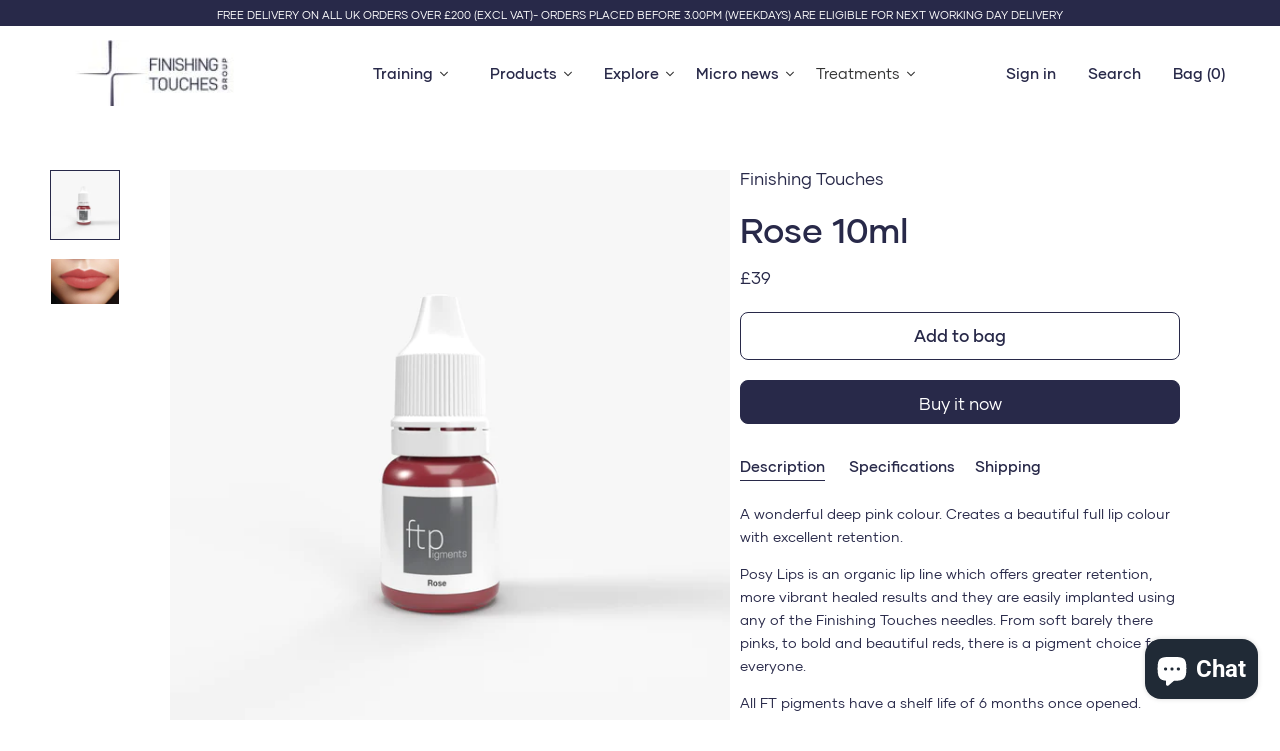

--- FILE ---
content_type: text/html; charset=utf-8
request_url: https://www.finishingtouchesgroup.com/products/rose
body_size: 86197
content:
<!doctype html>

<html class="no-js" lang="en">
<head>
<meta name="smart-seo-integrated" content="true" /><title>Rose 10ml</title>
<meta name='description' content='A wonderful deep pink colour. Creates a beautiful full lip colour with excellent retention. Posy Lips is an organic lip line which offers greater retention, more vibrant healed results and they are easily implanted using any of the Finishing Touches needles. From soft barely there pinks, to bold and beautiful reds, the' />
<meta name='smartseo-keyword' content='' />
<meta name='smartseo-timestamp' content='0' /><meta charset="utf-8">
  <meta http-equiv="X-UA-Compatible" content="IE=edge,chrome=1">
  <meta name="viewport" content="width=device-width, initial-scale=1.0, height=device-height, minimum-scale=1.0, user-scalable=0">
  <meta name="theme-color" content=""><link rel="canonical" href="https://www.finishingtouchesgroup.com/products/rose"><link rel="shortcut icon" href="//www.finishingtouchesgroup.com/cdn/shop/files/FT_1_32x32.png?v=1621005930" type="image/png"><meta property="og:type" content="product">
  <meta property="og:title" content="Rose 10ml"><meta property="og:image" content="http://www.finishingtouchesgroup.com/cdn/shop/products/P2-View10_1f95ac34-079d-454c-8472-a9264dafc365_grande.png?v=1651833683">
    <meta property="og:image:secure_url" content="https://www.finishingtouchesgroup.com/cdn/shop/products/P2-View10_1f95ac34-079d-454c-8472-a9264dafc365_grande.png?v=1651833683"><meta property="og:image" content="http://www.finishingtouchesgroup.com/cdn/shop/products/Rose_5056b45b-7356-4bfe-bf7e-c8b1114de5ac_grande.jpg?v=1651833683">
    <meta property="og:image:secure_url" content="https://www.finishingtouchesgroup.com/cdn/shop/products/Rose_5056b45b-7356-4bfe-bf7e-c8b1114de5ac_grande.jpg?v=1651833683"><meta property="product:price:amount" content="39.00">
  <meta property="product:price:currency" content="GBP"><meta property="og:description" content="A wonderful deep pink colour. Creates a beautiful full lip colour with excellent retention. Posy Lips is an organic lip line which offers greater retention, more vibrant healed results and they are easily implanted using any of the Finishing Touches needles. From soft barely there pinks, to bold and beautiful reds, the"><meta property="og:url" content="https://www.finishingtouchesgroup.com/products/rose">
<meta property="og:site_name" content="Finishing Touches Group"><meta name="twitter:card" content="summary"><meta name="twitter:title" content="Rose 10ml">
  <meta name="twitter:description" content="A wonderful deep pink colour. Creates a beautiful full lip colour with excellent retention.
Posy Lips is an organic lip line which offers greater retention, more vibrant healed results and they are easily implanted using any of the Finishing Touches needles. From soft barely there pinks, to bold and beautiful reds, there is a pigment choice for everyone.
All FT pigments have a shelf life of 6 months once opened.

New REACH regulation ensures quality and safety across pigment manufacturing.  All Finishing Touches pigments are EU REACH compliant.
Please note that Finishing Touches are authorised to sell REACH pigments in the UK and outside the EU only.  If you are looking to purchase these pigments from within the EU please contact a member of the team. info@finishingtouchesgroup.com">
  <meta name="twitter:image" content="https://www.finishingtouchesgroup.com/cdn/shop/products/P2-View10_1f95ac34-079d-454c-8472-a9264dafc365_600x600_crop_center.png?v=1651833683">

  <script>window.performance && window.performance.mark && window.performance.mark('shopify.content_for_header.start');</script><meta name="google-site-verification" content="mc-kuC29_Wa05yB0l6oDhqU0NdUeHv1fyqJaN-RY2BA">
<meta name="google-site-verification" content="34CNmI7oQCcEHjsNeOO9gnngOVGK2QZ_nHSpDtJudt0">
<meta id="shopify-digital-wallet" name="shopify-digital-wallet" content="/24150713/digital_wallets/dialog">
<meta name="shopify-checkout-api-token" content="cde49ad533851aa30f231150e4f05e49">
<meta id="in-context-paypal-metadata" data-shop-id="24150713" data-venmo-supported="false" data-environment="production" data-locale="en_US" data-paypal-v4="true" data-currency="GBP">
<link rel="alternate" type="application/json+oembed" href="https://www.finishingtouchesgroup.com/products/rose.oembed">
<script async="async" src="/checkouts/internal/preloads.js?locale=en-GB"></script>
<script id="shopify-features" type="application/json">{"accessToken":"cde49ad533851aa30f231150e4f05e49","betas":["rich-media-storefront-analytics"],"domain":"www.finishingtouchesgroup.com","predictiveSearch":true,"shopId":24150713,"locale":"en"}</script>
<script>var Shopify = Shopify || {};
Shopify.shop = "ftg-shop.myshopify.com";
Shopify.locale = "en";
Shopify.currency = {"active":"GBP","rate":"1.0"};
Shopify.country = "GB";
Shopify.theme = {"name":"Copy of Ft2020","id":180369949057,"schema_name":"Prestige","schema_version":"3.3.6","theme_store_id":null,"role":"main"};
Shopify.theme.handle = "null";
Shopify.theme.style = {"id":null,"handle":null};
Shopify.cdnHost = "www.finishingtouchesgroup.com/cdn";
Shopify.routes = Shopify.routes || {};
Shopify.routes.root = "/";</script>
<script type="module">!function(o){(o.Shopify=o.Shopify||{}).modules=!0}(window);</script>
<script>!function(o){function n(){var o=[];function n(){o.push(Array.prototype.slice.apply(arguments))}return n.q=o,n}var t=o.Shopify=o.Shopify||{};t.loadFeatures=n(),t.autoloadFeatures=n()}(window);</script>
<script id="shop-js-analytics" type="application/json">{"pageType":"product"}</script>
<script defer="defer" async type="module" src="//www.finishingtouchesgroup.com/cdn/shopifycloud/shop-js/modules/v2/client.init-shop-cart-sync_BN7fPSNr.en.esm.js"></script>
<script defer="defer" async type="module" src="//www.finishingtouchesgroup.com/cdn/shopifycloud/shop-js/modules/v2/chunk.common_Cbph3Kss.esm.js"></script>
<script defer="defer" async type="module" src="//www.finishingtouchesgroup.com/cdn/shopifycloud/shop-js/modules/v2/chunk.modal_DKumMAJ1.esm.js"></script>
<script type="module">
  await import("//www.finishingtouchesgroup.com/cdn/shopifycloud/shop-js/modules/v2/client.init-shop-cart-sync_BN7fPSNr.en.esm.js");
await import("//www.finishingtouchesgroup.com/cdn/shopifycloud/shop-js/modules/v2/chunk.common_Cbph3Kss.esm.js");
await import("//www.finishingtouchesgroup.com/cdn/shopifycloud/shop-js/modules/v2/chunk.modal_DKumMAJ1.esm.js");

  window.Shopify.SignInWithShop?.initShopCartSync?.({"fedCMEnabled":true,"windoidEnabled":true});

</script>
<script>(function() {
  var isLoaded = false;
  function asyncLoad() {
    if (isLoaded) return;
    isLoaded = true;
    var urls = ["https:\/\/js.smile.io\/v1\/smile-shopify.js?shop=ftg-shop.myshopify.com","https:\/\/ecommplugins-scripts.trustpilot.com\/v2.1\/js\/header.min.js?settings=eyJrZXkiOiJwMDhTbHNKRFNrWG8yR1JnIiwicyI6InNrdSJ9\u0026shop=ftg-shop.myshopify.com","https:\/\/ecommplugins-trustboxsettings.trustpilot.com\/ftg-shop.myshopify.com.js?settings=1652206125222\u0026shop=ftg-shop.myshopify.com","https:\/\/christmas.saio.io\/snow_scripts?shop=ftg-shop.myshopify.com","https:\/\/christmas.saio.io\/calendar_scripts?shop=ftg-shop.myshopify.com","https:\/\/api.omegatheme.com\/facebook-chat\/client\/omg-fbc-custom.js?shop=ftg-shop.myshopify.com","https:\/\/widget.trustpilot.com\/bootstrap\/v5\/tp.widget.sync.bootstrap.min.js?shop=ftg-shop.myshopify.com","https:\/\/ext.spinwheelapp.com\/external\/v1\/d4c477eece879ee4\/spps.js?shop=ftg-shop.myshopify.com"];
    for (var i = 0; i < urls.length; i++) {
      var s = document.createElement('script');
      s.type = 'text/javascript';
      s.async = true;
      s.src = urls[i];
      var x = document.getElementsByTagName('script')[0];
      x.parentNode.insertBefore(s, x);
    }
  };
  if(window.attachEvent) {
    window.attachEvent('onload', asyncLoad);
  } else {
    window.addEventListener('load', asyncLoad, false);
  }
})();</script>
<script id="__st">var __st={"a":24150713,"offset":0,"reqid":"f91bb4b4-d3d5-427e-b1e2-98ab4988787d-1769841993","pageurl":"www.finishingtouchesgroup.com\/products\/rose","u":"9868e3abacc5","p":"product","rtyp":"product","rid":754003673188};</script>
<script>window.ShopifyPaypalV4VisibilityTracking = true;</script>
<script id="captcha-bootstrap">!function(){'use strict';const t='contact',e='account',n='new_comment',o=[[t,t],['blogs',n],['comments',n],[t,'customer']],c=[[e,'customer_login'],[e,'guest_login'],[e,'recover_customer_password'],[e,'create_customer']],r=t=>t.map((([t,e])=>`form[action*='/${t}']:not([data-nocaptcha='true']) input[name='form_type'][value='${e}']`)).join(','),a=t=>()=>t?[...document.querySelectorAll(t)].map((t=>t.form)):[];function s(){const t=[...o],e=r(t);return a(e)}const i='password',u='form_key',d=['recaptcha-v3-token','g-recaptcha-response','h-captcha-response',i],f=()=>{try{return window.sessionStorage}catch{return}},m='__shopify_v',_=t=>t.elements[u];function p(t,e,n=!1){try{const o=window.sessionStorage,c=JSON.parse(o.getItem(e)),{data:r}=function(t){const{data:e,action:n}=t;return t[m]||n?{data:e,action:n}:{data:t,action:n}}(c);for(const[e,n]of Object.entries(r))t.elements[e]&&(t.elements[e].value=n);n&&o.removeItem(e)}catch(o){console.error('form repopulation failed',{error:o})}}const l='form_type',E='cptcha';function T(t){t.dataset[E]=!0}const w=window,h=w.document,L='Shopify',v='ce_forms',y='captcha';let A=!1;((t,e)=>{const n=(g='f06e6c50-85a8-45c8-87d0-21a2b65856fe',I='https://cdn.shopify.com/shopifycloud/storefront-forms-hcaptcha/ce_storefront_forms_captcha_hcaptcha.v1.5.2.iife.js',D={infoText:'Protected by hCaptcha',privacyText:'Privacy',termsText:'Terms'},(t,e,n)=>{const o=w[L][v],c=o.bindForm;if(c)return c(t,g,e,D).then(n);var r;o.q.push([[t,g,e,D],n]),r=I,A||(h.body.append(Object.assign(h.createElement('script'),{id:'captcha-provider',async:!0,src:r})),A=!0)});var g,I,D;w[L]=w[L]||{},w[L][v]=w[L][v]||{},w[L][v].q=[],w[L][y]=w[L][y]||{},w[L][y].protect=function(t,e){n(t,void 0,e),T(t)},Object.freeze(w[L][y]),function(t,e,n,w,h,L){const[v,y,A,g]=function(t,e,n){const i=e?o:[],u=t?c:[],d=[...i,...u],f=r(d),m=r(i),_=r(d.filter((([t,e])=>n.includes(e))));return[a(f),a(m),a(_),s()]}(w,h,L),I=t=>{const e=t.target;return e instanceof HTMLFormElement?e:e&&e.form},D=t=>v().includes(t);t.addEventListener('submit',(t=>{const e=I(t);if(!e)return;const n=D(e)&&!e.dataset.hcaptchaBound&&!e.dataset.recaptchaBound,o=_(e),c=g().includes(e)&&(!o||!o.value);(n||c)&&t.preventDefault(),c&&!n&&(function(t){try{if(!f())return;!function(t){const e=f();if(!e)return;const n=_(t);if(!n)return;const o=n.value;o&&e.removeItem(o)}(t);const e=Array.from(Array(32),(()=>Math.random().toString(36)[2])).join('');!function(t,e){_(t)||t.append(Object.assign(document.createElement('input'),{type:'hidden',name:u})),t.elements[u].value=e}(t,e),function(t,e){const n=f();if(!n)return;const o=[...t.querySelectorAll(`input[type='${i}']`)].map((({name:t})=>t)),c=[...d,...o],r={};for(const[a,s]of new FormData(t).entries())c.includes(a)||(r[a]=s);n.setItem(e,JSON.stringify({[m]:1,action:t.action,data:r}))}(t,e)}catch(e){console.error('failed to persist form',e)}}(e),e.submit())}));const S=(t,e)=>{t&&!t.dataset[E]&&(n(t,e.some((e=>e===t))),T(t))};for(const o of['focusin','change'])t.addEventListener(o,(t=>{const e=I(t);D(e)&&S(e,y())}));const B=e.get('form_key'),M=e.get(l),P=B&&M;t.addEventListener('DOMContentLoaded',(()=>{const t=y();if(P)for(const e of t)e.elements[l].value===M&&p(e,B);[...new Set([...A(),...v().filter((t=>'true'===t.dataset.shopifyCaptcha))])].forEach((e=>S(e,t)))}))}(h,new URLSearchParams(w.location.search),n,t,e,['guest_login'])})(!0,!0)}();</script>
<script integrity="sha256-4kQ18oKyAcykRKYeNunJcIwy7WH5gtpwJnB7kiuLZ1E=" data-source-attribution="shopify.loadfeatures" defer="defer" src="//www.finishingtouchesgroup.com/cdn/shopifycloud/storefront/assets/storefront/load_feature-a0a9edcb.js" crossorigin="anonymous"></script>
<script data-source-attribution="shopify.dynamic_checkout.dynamic.init">var Shopify=Shopify||{};Shopify.PaymentButton=Shopify.PaymentButton||{isStorefrontPortableWallets:!0,init:function(){window.Shopify.PaymentButton.init=function(){};var t=document.createElement("script");t.src="https://www.finishingtouchesgroup.com/cdn/shopifycloud/portable-wallets/latest/portable-wallets.en.js",t.type="module",document.head.appendChild(t)}};
</script>
<script data-source-attribution="shopify.dynamic_checkout.buyer_consent">
  function portableWalletsHideBuyerConsent(e){var t=document.getElementById("shopify-buyer-consent"),n=document.getElementById("shopify-subscription-policy-button");t&&n&&(t.classList.add("hidden"),t.setAttribute("aria-hidden","true"),n.removeEventListener("click",e))}function portableWalletsShowBuyerConsent(e){var t=document.getElementById("shopify-buyer-consent"),n=document.getElementById("shopify-subscription-policy-button");t&&n&&(t.classList.remove("hidden"),t.removeAttribute("aria-hidden"),n.addEventListener("click",e))}window.Shopify?.PaymentButton&&(window.Shopify.PaymentButton.hideBuyerConsent=portableWalletsHideBuyerConsent,window.Shopify.PaymentButton.showBuyerConsent=portableWalletsShowBuyerConsent);
</script>
<script>
  function portableWalletsCleanup(e){e&&e.src&&console.error("Failed to load portable wallets script "+e.src);var t=document.querySelectorAll("shopify-accelerated-checkout .shopify-payment-button__skeleton, shopify-accelerated-checkout-cart .wallet-cart-button__skeleton"),e=document.getElementById("shopify-buyer-consent");for(let e=0;e<t.length;e++)t[e].remove();e&&e.remove()}function portableWalletsNotLoadedAsModule(e){e instanceof ErrorEvent&&"string"==typeof e.message&&e.message.includes("import.meta")&&"string"==typeof e.filename&&e.filename.includes("portable-wallets")&&(window.removeEventListener("error",portableWalletsNotLoadedAsModule),window.Shopify.PaymentButton.failedToLoad=e,"loading"===document.readyState?document.addEventListener("DOMContentLoaded",window.Shopify.PaymentButton.init):window.Shopify.PaymentButton.init())}window.addEventListener("error",portableWalletsNotLoadedAsModule);
</script>

<script type="module" src="https://www.finishingtouchesgroup.com/cdn/shopifycloud/portable-wallets/latest/portable-wallets.en.js" onError="portableWalletsCleanup(this)" crossorigin="anonymous"></script>
<script nomodule>
  document.addEventListener("DOMContentLoaded", portableWalletsCleanup);
</script>

<link id="shopify-accelerated-checkout-styles" rel="stylesheet" media="screen" href="https://www.finishingtouchesgroup.com/cdn/shopifycloud/portable-wallets/latest/accelerated-checkout-backwards-compat.css" crossorigin="anonymous">
<style id="shopify-accelerated-checkout-cart">
        #shopify-buyer-consent {
  margin-top: 1em;
  display: inline-block;
  width: 100%;
}

#shopify-buyer-consent.hidden {
  display: none;
}

#shopify-subscription-policy-button {
  background: none;
  border: none;
  padding: 0;
  text-decoration: underline;
  font-size: inherit;
  cursor: pointer;
}

#shopify-subscription-policy-button::before {
  box-shadow: none;
}

      </style>

<script>window.performance && window.performance.mark && window.performance.mark('shopify.content_for_header.end');</script><link rel="stylesheet" href="//www.finishingtouchesgroup.com/cdn/shop/t/27/assets/theme.scss.css?v=68711868152052175681764233177">
  <link rel="stylesheet" href="//www.finishingtouchesgroup.com/cdn/shop/t/27/assets/swiper-bundle.min.css?v=37689058628796534481750420230">
  <link rel="stylesheet" href="https://cdnjs.cloudflare.com/ajax/libs/font-awesome/5.15.1/css/all.min.css">  

<!-- Google Tag Manager -->
<script>(function(w,d,s,l,i){w[l]=w[l]||[];w[l].push({'gtm.start':
new Date().getTime(),event:'gtm.js'});var f=d.getElementsByTagName(s)[0],
j=d.createElement(s),dl=l!='dataLayer'?'&l='+l:'';j.async=true;j.src=
'https://www.googletagmanager.com/gtm.js?id='+i+dl;f.parentNode.insertBefore(j,f);
})(window,document,'script','dataLayer','GTM-K4VS8F6');</script>
<!-- End Google Tag Manager -->
<script>

if(!window.jQuery){
	var jqueryScript = document.createElement('script');
	jqueryScript.setAttribute('src','https://ajax.googleapis.com/ajax/libs/jquery/3.6.0/jquery.min.js');
	document.head.appendChild(jqueryScript);
}

__DL__jQueryinterval = setInterval(function(){
	// wait for jQuery to load & run script after jQuery has loaded
	if(window.jQuery){
    	// search parameters
    	getURLParams = function(name, url){
        	if (!url) url = window.location.href;
        	name = name.replace(/[\[\]]/g, "\\$&");
        	var regex = new RegExp("[?&]" + name + "(=([^&#]*)|&|#|$)"),
        	results = regex.exec(url);
        	if (!results) return null;
        	if (!results[2]) return '';
        	return decodeURIComponent(results[2].replace(/\+/g, " "));
    	};
   	 
    	/**********************
    	* DYNAMIC DEPENDENCIES
    	***********************/
   	 
    	__DL__ = {
        	dynamicCart: true,  // if cart is dynamic (meaning no refresh on cart add) set to true
        	debug: false, // if true, console messages will be displayed
        	cart: null,
        	wishlist: null,
        	removeCart: null
    	};
   	 
    	customBindings = {
        	cartTriggers: [],
        	viewCart: [],
        	removeCartTrigger: [],
        	cartVisableSelector: [],
        	promoSubscriptionsSelectors: [],
        	promoSuccess: [],
        	ctaSelectors: [],
        	newsletterSelectors: [],
        	newsletterSuccess: [],
        	searchPage: [],
        	wishlistSelector: [],
        	removeWishlist: [],
        	wishlistPage: [],
        	searchTermQuery: [getURLParams('q')], // replace var with correct query
    	};
   	 
    	/* DO NOT EDIT */
    	defaultBindings = {
        	cartTriggers: ['form[action="/cart/add"] [type="submit"],.add-to-cart,.cart-btn'],
        	viewCart: ['form[action="/cart"],.my-cart,.trigger-cart,#mobileCart'],
        	removeCartTrigger: ['[href*="/cart/change"]'],
        	cartVisableSelector: ['.inlinecart.is-active,.inline-cart.is-active'],
        	promoSubscriptionsSelectors: [],
        	promoSuccess: [],
        	ctaSelectors: [],
        	newsletterSelectors: ['input.contact_email'],
        	newsletterSuccess: ['.success_message'],
        	searchPage: ['search'],
        	wishlistSelector: [],
        	removeWishlist: [],
        	wishlistPage: []
    	};
   	 
    	// stitch bindings
    	objectArray = customBindings;
    	outputObject = __DL__;
   	 
    	applyBindings = function(objectArray, outputObject){
        	for (var x in objectArray) {  
            	var key = x;
            	var objs = objectArray[x];
            	values = [];    
            	if(objs.length > 0){    
                	values.push(objs);
                	if(key in outputObject){         	 
                    	values.push(outputObject[key]);
                    	outputObject[key] = values.join(", ");
                	}else{   	 
                    	outputObject[key] = values.join(", ");
                	}   
            	}  
        	}
    	};
   	 
    	applyBindings(customBindings, __DL__);
    	applyBindings(defaultBindings, __DL__);
   	 
    	/**********************
    	* PREREQUISITE LIBRARIES
    	***********************/
   	 
    	clearInterval(__DL__jQueryinterval);
   	 
    	// jquery-cookies.js
    	if(typeof $.cookie!==undefined){
        	(function(a){if(typeof define==='function'&&define.amd){define(['jquery'],a)}else if(typeof exports==='object'){module.exports=a(require('jquery'))}else{a(jQuery)}}(function($){var g=/\+/g;function encode(s){return h.raw?s:encodeURIComponent(s)}function decode(s){return h.raw?s:decodeURIComponent(s)}function stringifyCookieValue(a){return encode(h.json?JSON.stringify(a):String(a))}function parseCookieValue(s){if(s.indexOf('"')===0){s=s.slice(1,-1).replace(/\\"/g,'"').replace(/\\\\/g,'\\')}try{s=decodeURIComponent(s.replace(g,' '));return h.json?JSON.parse(s):s}catch(e){}}function read(s,a){var b=h.raw?s:parseCookieValue(s);return $.isFunction(a)?a(b):b}var h=$.cookie=function(a,b,c){if(arguments.length>1&&!$.isFunction(b)){c=$.extend({},h.defaults,c);if(typeof c.expires==='number'){var d=c.expires,t=c.expires=new Date();t.setMilliseconds(t.getMilliseconds()+d*864e+5)}return(document.cookie=[encode(a),'=',stringifyCookieValue(b),c.expires?'; expires='+c.expires.toUTCString():'',c.path?'; path='+c.path:'',c.domain?'; domain='+c.domain:'',c.secure?'; secure':''].join(''))}var e=a?undefined:{},cookies=document.cookie?document.cookie.split('; '):[],i=0,l=cookies.length;for(;i<l;i++){var f=cookies[i].split('='),name=decode(f.shift()),cookie=f.join('=');if(a===name){e=read(cookie,b);break}if(!a&&(cookie=read(cookie))!==undefined){e[name]=cookie}}return e};h.defaults={};$.removeCookie=function(a,b){$.cookie(a,'',$.extend({},b,{expires:-1}));return!$.cookie(a)}}))}
   	 
    	/**********************
    	* Begin dataLayer Build
    	***********************/
   	 
    	window.dataLayer = window.dataLayer || [];  // init data layer if doesn't already exist

    	var template = "product";
   	 
    	/**
    	* Landing Page Cookie
    	* 1. Detect if user just landed on the site
    	* 2. Only fires if Page Title matches website */
   	 
    	$.cookie.raw = true;
    	if ($.cookie('landingPage') === undefined || $.cookie('landingPage').length === 0) {
        	var landingPage = true;
        	$.cookie('landingPage', unescape);
        	$.removeCookie('landingPage', {path: '/'});
        	$.cookie('landingPage', 'landed', {path: '/'});
    	} else {
        	var landingPage = false;
        	$.cookie('landingPage', unescape);
        	$.removeCookie('landingPage', {path: '/'});
        	$.cookie('landingPage', 'refresh', {path: '/'});
    	}
    	if (__DL__.debug) {
        	console.log('Landing Page: ' + landingPage);
    	}
   	 
    	/**
    	* Log State Cookie */
   	 
    	
    	var isLoggedIn = false;
    	
    	if (!isLoggedIn) {
        	$.cookie('logState', unescape);
        	$.removeCookie('logState', {path: '/'});
        	$.cookie('logState', 'loggedOut', {path: '/'});
    	} else {
        	if ($.cookie('logState') === 'loggedOut' || $.cookie('logState') === undefined) {
            	$.cookie('logState', unescape);
            	$.removeCookie('logState', {path: '/'});
            	$.cookie('logState', 'firstLog', {path: '/'});
        	} else if ($.cookie('logState') === 'firstLog') {
            	$.cookie('logState', unescape);
            	$.removeCookie('logState', {path: '/'});
            	$.cookie('logState', 'refresh', {path: '/'});
        	}
    	}
   	 
    	if ($.cookie('logState') === 'firstLog') {
        	var firstLog = true;
    	} else {
        	var firstLog = false;
    	}
   	 
    	/**********************
    	* DATALAYER SECTIONS
    	***********************/
   	 
    	/**
    	* DATALAYER: Landing Page
    	* Fires any time a user first lands on the site. */
   	 
    	if ($.cookie('landingPage') === 'landed') {
        	dataLayer.push({
            	'pageType': 'Landing',
            	'event': 'first_time_visitor'
        	});
    	}
   	 
    	/**
    	* DATALAYER: Log State
    	* 1. Determine if user is logged in or not.
    	* 2. Return User specific data. */
   	 
    	var logState = {
        	
        	
        	'logState' : "Logged Out",
        	
        	
        	'firstLog'  	: firstLog,
        	'customerEmail' : null,
        	'timestamp' 	: Date().replace(/\(.*?\)/g,''),  
        	
        	'customerType'   	: 'New',
        	'customerTypeNumber' :'1',
        	
        	'shippingInfo' : {
            	'fullName'  : null,
            	'firstName' : null,
            	'lastName'  : null,
            	'address1'  : null,
            	'address2'  : null,
            	'street'	: null,
            	'city'  	: null,
            	'province'  : null,
            	'zip'   	: null,
            	'country'   : null,
            	'phone' 	: null,
        	},
        	'billingInfo' : {
            	'fullName'  : null,
            	'firstName' : null,
            	'lastName'  : null,
            	'address1'  : null,
            	'address2'  : null,
            	'street'	: null,
            	'city'  	: null,
            	'province'  : null,
            	'zip'   	: null,
            	'country'   : null,
            	'phone' 	: null,
        	},
        	'checkoutEmail' : null,
        	'currency'  	: "GBP",
        	'pageType'  	: 'Log State',
        	'event'     	: 'logState'
    	}
    	dataLayer.push(logState);
    	/**
    	* DATALAYER: Homepage */
   	 
    	if(document.location.pathname == "/"){
        	dataLayer.push({
            	'pageType' : 'Homepage',
            	'event'	: 'homepage',
            	logState
        	});
    	}
 	 
    	/**
    	* DATALAYER: 404 Pages
    	* Fire on 404 Pages */
 		 
    	/**
    	* DATALAYER: Blog Articles
    	* Fire on Blog Article Pages */
    	
   	 
    	/** DATALAYER: Product List Page (Collections, Category)
    	* Fire on all product listing pages. */
    	
       	 
    	/** DATALAYER: Product Page
    	* Fire on all Product View pages. */
    	  
        	var ecommerce = {
            	'items': [{
                	'item_id'    	: 754003673188,  
                	'item_variant'	: 8174802927716,        	 
                	'item_name'  	: "Rose 10ml",
                	'price'       	: "39.00",
                	'item_brand'  	: "Finishing Touches",
                	'item_category'   : "Posy Lips",
                	'item_list_name'  : null,
                	'description' 	: "A wonderful deep pink colour. Creates a beautiful full lip colour with excellent retention.Posy Lips is an organic lip line which offers greater retention, more vibrant healed results and they are easily implanted using any of the Finishing Touches needles. From soft barely there pinks, to bold and beautiful reds, there is a pigment choice for everyone.All FT pigments have a shelf life of 6 months once opened.New REACH regulation ensures quality and safety across pigment manufacturing.  All Finishing Touches pigments are EU REACH compliant.Please note that Finishing Touches are authorised to sell REACH pigments in the UK and outside the EU only.  If you are looking to purchase these pigments from within the EU please contact a member of the team. info@finishingtouchesgroup.com",
                	'imageURL'    	: 'https://www.finishingtouchesgroup.com/cdn/shop/products/P2-View10_1f95ac34-079d-454c-8472-a9264dafc365_grande.png?v=1651833683',
                	'productURL'  	: '/products/rose'
            	}]
        	};          	 
        	dataLayer.push({
            	'pageType' : 'Product',
            	'event'	: 'view_item',
       		  ecommerce
       		 });
        	$(__DL__.cartTriggers).click(function(){
   			 dataLayer.push({               	 
                	'event'	: 'add_to_cart',
                	ecommerce
          		 });             	 
        	});         	 
     	 
 	 
    	/** DATALAYER: Cart View
    	* Fire anytime a user views their cart (non-dynamic) */          	 
    	
           	 
    	/** DATALAYER: Checkout on Shopify Plus **/
    	if(Shopify.Checkout){
        	var ecommerce = {
            	'transaction_id': 'null',
            	'affiliation': "Finishing Touches Group",
            	'value': "",
            	'tax': "",
            	'shipping': "",
            	'subtotal': "",
            	'currency': null,
            	
            	'email': null,
            	'items':[],
            	};
        	if(Shopify.Checkout.step){
            	if(Shopify.Checkout.step.length > 0){
                	if (Shopify.Checkout.step === 'contact_information'){
                    	dataLayer.push({
                        	'event'	:'begin_checkout',
                        	'pageType' :'Customer Information',
                        	'step': 1,
                   		 ecommerce
                    	});
                	}else if (Shopify.Checkout.step === 'shipping_method'){
                    	dataLayer.push({
                        	'event'	:'add_shipping_info',
                        	'pageType' :'Shipping Information',
                        	ecommerce
                    	});
                	}else if( Shopify.Checkout.step === "payment_method" ){
                    	dataLayer.push({
                        	'event'	:'add_payment_info',
                        	'pageType' :'Add Payment Info',
                   		 ecommerce
                    	});
                	}
            	}
                       	 
            	/** DATALAYER: Transaction */
            	if(Shopify.Checkout.page == "thank_you"){
                	dataLayer.push({
                	'pageType' :'Transaction',
                	'event'	:'purchase',
                	ecommerce
                	});
            	}          	 
        	}
    	}
         	 
    	/** DOM Ready **/    
    	$(document).ready(function() {
        	/** DATALAYER: Search Results */
        	var searchPage = new RegExp(__DL__.searchPage, "g");
        	if(document.location.pathname.match(searchPage)){
            	var ecommerce = {
                	items :[],
            	};
            	dataLayer.push({
                	'pageType'   : "Search",
                	'search_term' : __DL__.searchTermQuery,                                  	 
                	'event'  	: "search",
                	'item_list_name'  : null,
                	ecommerce
            	});    
        	}
       	 
        	/** DATALAYER: Remove From Cart **/
        	

        	/** Google Tag Manager **/
        	(function(w,d,s,l,i){w[l]=w[l]||[];w[l].push({'gtm.start':
        	new Date().getTime(),event:'gtm.js'});var f=d.getElementsByTagName(s)[0],
        	j=d.createElement(s),dl=l!='dataLayer'?'&l='+l:'';j.async=true;j.src=
        	'https://www.googletagmanager.com/gtm.js?id='+i+dl;f.parentNode.insertBefore(j,f);
        	})(window,document,'script','dataLayer','GTM-K4VS8F6');

    	}); // document ready
	}
}, 500);
 
</script> 

  
  <!-- Google Tag Manager -->
  <!-- Global site tag (gtag.js) - Google Ads: 776425573 -->
  <script async src="https://www.googletagmanager.com/gtag/js?id=AW-776425573"></script>
  <script> window.dataLayer = window.dataLayer || []; function gtag(){dataLayer.push(arguments);} gtag('js', new Date()); gtag('config', 'AW-776425573'); </script>
  
  <!-- Event snippet for FTG TRAINING LEAD SUBMISSION conversion page In your html page, add the snippet and call gtag_report_conversion when someone clicks on the chosen link or button. -->
  <script> 
    function gtag_report_conversion(url) { 
      var callback = function () { if (typeof(url) != 'undefined') { window.location = url; } }; 
      gtag('event', 'conversion', { 'send_to': 'AW-776425573/2RO4CJHfj9gBEOWgnfIC', 'event_callback': callback }); 
      return false; } 
  </script> 
  <!-- End Google Tag Manager -->

  <script>
    // This allows to expose several variables to the global scope, to be used in scripts
    window.theme = {
      template: "product",
      shopCurrency: "GBP",
      moneyFormat: "£{{amount}}",
      moneyWithCurrencyFormat: "£{{amount}} GBP",
      currencyConversionEnabled: false,
      currencyConversionMoneyFormat: "money_format",
      currencyConversionRoundAmounts: false,
      productImageSize: "square",
      searchMode: "product",
      showPageTransition: false,
      showElementStaggering: false,
      showImageZooming: true,
      enableExperimentalResizeObserver: false
    };

    window.languages = {
      cartAddNote: "Thank you!",
      cartEditNote: "Edit Order Note",
      productImageLoadingError: "This image could not be loaded. Please try to reload the page.",
      productFormAddToCart: "Add to bag",
      productFormUnavailable: "Unavailable",
      productFormSoldOut: "Sold Out",
      shippingEstimatorOneResult: "1 option available:",
      shippingEstimatorMoreResults: "{{count}} options available:",
      shippingEstimatorNoResults: "No shipping could be found"
    };

    window.lazySizesConfig = {
      loadHidden: false,
      hFac: 0.5,
      expFactor: 2,
      ricTimeout: 150,
      lazyClass: 'Image--lazyLoad',
      loadingClass: 'Image--lazyLoading',
      loadedClass: 'Image--lazyLoaded'
    };

    document.documentElement.className = document.documentElement.className.replace('no-js', 'js');
    document.documentElement.style.setProperty('--window-height', window.innerHeight + 'px');

    // We do a quick detection of some features (we could use Modernizr but for so little...)
    (function() {
      document.documentElement.className += ((window.CSS && window.CSS.supports('(position: sticky) or (position: -webkit-sticky)')) ? ' supports-sticky' : ' no-supports-sticky');
      document.documentElement.className += (window.matchMedia('(-moz-touch-enabled: 1), (hover: none)')).matches ? ' no-supports-hover' : ' supports-hover';
    }());

    // This code is done to force reload the page when the back button is hit (which allows to fix stale data on cart, for instance)
    if (performance.navigation.type === 2) {
      location.reload(true);
    }
  </script>

  <script src="//www.finishingtouchesgroup.com/cdn/shop/t/27/assets/lazysizes.min.js?v=174358363404432586981750420230" async></script>

  
<script src="https://polyfill-fastly.net/v3/polyfill.min.js?unknown=polyfill&features=fetch,Element.prototype.closest,Element.prototype.remove,Element.prototype.classList,Array.prototype.includes,Array.prototype.fill,Object.assign,CustomEvent,IntersectionObserver,IntersectionObserverEntry" defer></script>
  <script src="https://ajax.googleapis.com/ajax/libs/jquery/3.3.1/jquery.min.js"></script>
  <script src="//www.finishingtouchesgroup.com/cdn/shop/t/27/assets/libs.min.js?v=88466822118989791001750420230" defer></script>
  <script src="//www.finishingtouchesgroup.com/cdn/shop/t/27/assets/jquery.magnific-popup.min.js?v=184369421263510081681750420230"></script>
  <script src="//www.finishingtouchesgroup.com/cdn/shop/t/27/assets/swiper-bundle.min.js?v=125526027888328699411750420230"></script>
  <script src="//www.finishingtouchesgroup.com/cdn/shop/t/27/assets/theme.js?v=174017117052647096151750420230" defer></script>
  <script src="//www.finishingtouchesgroup.com/cdn/shop/t/27/assets/shipping-estimator.js?v=170332979451641964111750420230" defer></script>
  <script src="//www.finishingtouchesgroup.com/cdn/shop/t/27/assets/custom.js?v=166022615873165025361750420230" defer></script>
  <link rel="stylesheet" type="text/css" href="//www.finishingtouchesgroup.com/cdn/shop/t/27/assets/slick.css?v=126832441728374759631750420230"/>
  <script type="text/javascript" src="//www.finishingtouchesgroup.com/cdn/shop/t/27/assets/slick.min.js?v=71779134894361685811750420230"></script>

  
<meta name="google-site-verification" content="-YW7hrUWasRQiVe8nC58_xFhjNrRrdbMmax707ka0M4" /><!-- "snippets/weglot_hreftags.liquid" was not rendered, the associated app was uninstalled -->
  <!-- "snippets/weglot_switcher.liquid" was not rendered, the associated app was uninstalled -->
 

<script>window.__pagefly_analytics_settings__={"version":2,"visits":1609,"dashboardVisits":"27","storefrontPassword":"","acceptGDPR":true,"acceptTracking":true,"planMigrated":true,"install_app":"1","klaviyoListKey":"MFNKPU","create_first_regular_page":"1","pageflyThemeId":83354091599,"first_visit_pricing_plan":"1","publish_first_regular_page":"1","create_first_password_page":"1","feedbackTriggered":[{"triggeredAt":"2022-04-12T13:17:30.934Z","type":"OLD_USER"}],"acceptGATracking":true,"acceptCrisp":true,"acceptCookies":true};</script>
   
  
  
  

        
        
<script>
    
    
    
    
    var gsf_conversion_data = {page_type : 'product', event : 'view_item', data : {product_data : [{variant_id : 8174802927716, product_id : 754003673188, name : "Rose 10ml", price : "39.00", currency : "GBP", sku : "PL009", brand : "Finishing Touches", variant : "Default Title", category : "Posy Lips"}], total_price : "39.00", shop_currency : "GBP"}};
    
</script>
<link rel="dns-prefetch" href="https://cdn.secomapp.com/">
<link rel="dns-prefetch" href="https://ajax.googleapis.com/">
<link rel="dns-prefetch" href="https://cdnjs.cloudflare.com/">
<link rel="preload" as="stylesheet" href="//www.finishingtouchesgroup.com/cdn/shop/t/27/assets/sca-pp.css?v=178374312540912810101750420230">

<link rel="stylesheet" href="//www.finishingtouchesgroup.com/cdn/shop/t/27/assets/sca-pp.css?v=178374312540912810101750420230">
 <script>
  
  SCAPPShop = {};
    
  </script> 

                    
  










<!-- BEGIN app block: shopify://apps/pagefly-page-builder/blocks/app-embed/83e179f7-59a0-4589-8c66-c0dddf959200 -->

<!-- BEGIN app snippet: pagefly-cro-ab-testing-main -->







<script>
  ;(function () {
    const url = new URL(window.location)
    const viewParam = url.searchParams.get('view')
    if (viewParam && viewParam.includes('variant-pf-')) {
      url.searchParams.set('pf_v', viewParam)
      url.searchParams.delete('view')
      window.history.replaceState({}, '', url)
    }
  })()
</script>



<script type='module'>
  
  window.PAGEFLY_CRO = window.PAGEFLY_CRO || {}

  window.PAGEFLY_CRO['data_debug'] = {
    original_template_suffix: "all_products",
    allow_ab_test: false,
    ab_test_start_time: 0,
    ab_test_end_time: 0,
    today_date_time: 1769841994000,
  }
  window.PAGEFLY_CRO['GA4'] = { enabled: false}
</script>

<!-- END app snippet -->








  <script src='https://cdn.shopify.com/extensions/019bf883-1122-7445-9dca-5d60e681c2c8/pagefly-page-builder-216/assets/pagefly-helper.js' defer='defer'></script>

  <script src='https://cdn.shopify.com/extensions/019bf883-1122-7445-9dca-5d60e681c2c8/pagefly-page-builder-216/assets/pagefly-general-helper.js' defer='defer'></script>

  <script src='https://cdn.shopify.com/extensions/019bf883-1122-7445-9dca-5d60e681c2c8/pagefly-page-builder-216/assets/pagefly-snap-slider.js' defer='defer'></script>

  <script src='https://cdn.shopify.com/extensions/019bf883-1122-7445-9dca-5d60e681c2c8/pagefly-page-builder-216/assets/pagefly-slideshow-v3.js' defer='defer'></script>

  <script src='https://cdn.shopify.com/extensions/019bf883-1122-7445-9dca-5d60e681c2c8/pagefly-page-builder-216/assets/pagefly-slideshow-v4.js' defer='defer'></script>

  <script src='https://cdn.shopify.com/extensions/019bf883-1122-7445-9dca-5d60e681c2c8/pagefly-page-builder-216/assets/pagefly-glider.js' defer='defer'></script>

  <script src='https://cdn.shopify.com/extensions/019bf883-1122-7445-9dca-5d60e681c2c8/pagefly-page-builder-216/assets/pagefly-slideshow-v1-v2.js' defer='defer'></script>

  <script src='https://cdn.shopify.com/extensions/019bf883-1122-7445-9dca-5d60e681c2c8/pagefly-page-builder-216/assets/pagefly-product-media.js' defer='defer'></script>

  <script src='https://cdn.shopify.com/extensions/019bf883-1122-7445-9dca-5d60e681c2c8/pagefly-page-builder-216/assets/pagefly-product.js' defer='defer'></script>


<script id='pagefly-helper-data' type='application/json'>
  {
    "page_optimization": {
      "assets_prefetching": false
    },
    "elements_asset_mapper": {
      "Accordion": "https://cdn.shopify.com/extensions/019bf883-1122-7445-9dca-5d60e681c2c8/pagefly-page-builder-216/assets/pagefly-accordion.js",
      "Accordion3": "https://cdn.shopify.com/extensions/019bf883-1122-7445-9dca-5d60e681c2c8/pagefly-page-builder-216/assets/pagefly-accordion3.js",
      "CountDown": "https://cdn.shopify.com/extensions/019bf883-1122-7445-9dca-5d60e681c2c8/pagefly-page-builder-216/assets/pagefly-countdown.js",
      "GMap1": "https://cdn.shopify.com/extensions/019bf883-1122-7445-9dca-5d60e681c2c8/pagefly-page-builder-216/assets/pagefly-gmap.js",
      "GMap2": "https://cdn.shopify.com/extensions/019bf883-1122-7445-9dca-5d60e681c2c8/pagefly-page-builder-216/assets/pagefly-gmap.js",
      "GMapBasicV2": "https://cdn.shopify.com/extensions/019bf883-1122-7445-9dca-5d60e681c2c8/pagefly-page-builder-216/assets/pagefly-gmap.js",
      "GMapAdvancedV2": "https://cdn.shopify.com/extensions/019bf883-1122-7445-9dca-5d60e681c2c8/pagefly-page-builder-216/assets/pagefly-gmap.js",
      "HTML.Video": "https://cdn.shopify.com/extensions/019bf883-1122-7445-9dca-5d60e681c2c8/pagefly-page-builder-216/assets/pagefly-htmlvideo.js",
      "HTML.Video2": "https://cdn.shopify.com/extensions/019bf883-1122-7445-9dca-5d60e681c2c8/pagefly-page-builder-216/assets/pagefly-htmlvideo2.js",
      "HTML.Video3": "https://cdn.shopify.com/extensions/019bf883-1122-7445-9dca-5d60e681c2c8/pagefly-page-builder-216/assets/pagefly-htmlvideo2.js",
      "BackgroundVideo": "https://cdn.shopify.com/extensions/019bf883-1122-7445-9dca-5d60e681c2c8/pagefly-page-builder-216/assets/pagefly-htmlvideo2.js",
      "Instagram": "https://cdn.shopify.com/extensions/019bf883-1122-7445-9dca-5d60e681c2c8/pagefly-page-builder-216/assets/pagefly-instagram.js",
      "Instagram2": "https://cdn.shopify.com/extensions/019bf883-1122-7445-9dca-5d60e681c2c8/pagefly-page-builder-216/assets/pagefly-instagram.js",
      "Insta3": "https://cdn.shopify.com/extensions/019bf883-1122-7445-9dca-5d60e681c2c8/pagefly-page-builder-216/assets/pagefly-instagram3.js",
      "Tabs": "https://cdn.shopify.com/extensions/019bf883-1122-7445-9dca-5d60e681c2c8/pagefly-page-builder-216/assets/pagefly-tab.js",
      "Tabs3": "https://cdn.shopify.com/extensions/019bf883-1122-7445-9dca-5d60e681c2c8/pagefly-page-builder-216/assets/pagefly-tab3.js",
      "ProductBox": "https://cdn.shopify.com/extensions/019bf883-1122-7445-9dca-5d60e681c2c8/pagefly-page-builder-216/assets/pagefly-cart.js",
      "FBPageBox2": "https://cdn.shopify.com/extensions/019bf883-1122-7445-9dca-5d60e681c2c8/pagefly-page-builder-216/assets/pagefly-facebook.js",
      "FBLikeButton2": "https://cdn.shopify.com/extensions/019bf883-1122-7445-9dca-5d60e681c2c8/pagefly-page-builder-216/assets/pagefly-facebook.js",
      "TwitterFeed2": "https://cdn.shopify.com/extensions/019bf883-1122-7445-9dca-5d60e681c2c8/pagefly-page-builder-216/assets/pagefly-twitter.js",
      "Paragraph4": "https://cdn.shopify.com/extensions/019bf883-1122-7445-9dca-5d60e681c2c8/pagefly-page-builder-216/assets/pagefly-paragraph4.js",

      "AliReviews": "https://cdn.shopify.com/extensions/019bf883-1122-7445-9dca-5d60e681c2c8/pagefly-page-builder-216/assets/pagefly-3rd-elements.js",
      "BackInStock": "https://cdn.shopify.com/extensions/019bf883-1122-7445-9dca-5d60e681c2c8/pagefly-page-builder-216/assets/pagefly-3rd-elements.js",
      "GloboBackInStock": "https://cdn.shopify.com/extensions/019bf883-1122-7445-9dca-5d60e681c2c8/pagefly-page-builder-216/assets/pagefly-3rd-elements.js",
      "GrowaveWishlist": "https://cdn.shopify.com/extensions/019bf883-1122-7445-9dca-5d60e681c2c8/pagefly-page-builder-216/assets/pagefly-3rd-elements.js",
      "InfiniteOptionsShopPad": "https://cdn.shopify.com/extensions/019bf883-1122-7445-9dca-5d60e681c2c8/pagefly-page-builder-216/assets/pagefly-3rd-elements.js",
      "InkybayProductPersonalizer": "https://cdn.shopify.com/extensions/019bf883-1122-7445-9dca-5d60e681c2c8/pagefly-page-builder-216/assets/pagefly-3rd-elements.js",
      "LimeSpot": "https://cdn.shopify.com/extensions/019bf883-1122-7445-9dca-5d60e681c2c8/pagefly-page-builder-216/assets/pagefly-3rd-elements.js",
      "Loox": "https://cdn.shopify.com/extensions/019bf883-1122-7445-9dca-5d60e681c2c8/pagefly-page-builder-216/assets/pagefly-3rd-elements.js",
      "Opinew": "https://cdn.shopify.com/extensions/019bf883-1122-7445-9dca-5d60e681c2c8/pagefly-page-builder-216/assets/pagefly-3rd-elements.js",
      "Powr": "https://cdn.shopify.com/extensions/019bf883-1122-7445-9dca-5d60e681c2c8/pagefly-page-builder-216/assets/pagefly-3rd-elements.js",
      "ProductReviews": "https://cdn.shopify.com/extensions/019bf883-1122-7445-9dca-5d60e681c2c8/pagefly-page-builder-216/assets/pagefly-3rd-elements.js",
      "PushOwl": "https://cdn.shopify.com/extensions/019bf883-1122-7445-9dca-5d60e681c2c8/pagefly-page-builder-216/assets/pagefly-3rd-elements.js",
      "ReCharge": "https://cdn.shopify.com/extensions/019bf883-1122-7445-9dca-5d60e681c2c8/pagefly-page-builder-216/assets/pagefly-3rd-elements.js",
      "Rivyo": "https://cdn.shopify.com/extensions/019bf883-1122-7445-9dca-5d60e681c2c8/pagefly-page-builder-216/assets/pagefly-3rd-elements.js",
      "TrackingMore": "https://cdn.shopify.com/extensions/019bf883-1122-7445-9dca-5d60e681c2c8/pagefly-page-builder-216/assets/pagefly-3rd-elements.js",
      "Vitals": "https://cdn.shopify.com/extensions/019bf883-1122-7445-9dca-5d60e681c2c8/pagefly-page-builder-216/assets/pagefly-3rd-elements.js",
      "Wiser": "https://cdn.shopify.com/extensions/019bf883-1122-7445-9dca-5d60e681c2c8/pagefly-page-builder-216/assets/pagefly-3rd-elements.js"
    },
    "custom_elements_mapper": {
      "pf-click-action-element": "https://cdn.shopify.com/extensions/019bf883-1122-7445-9dca-5d60e681c2c8/pagefly-page-builder-216/assets/pagefly-click-action-element.js",
      "pf-dialog-element": "https://cdn.shopify.com/extensions/019bf883-1122-7445-9dca-5d60e681c2c8/pagefly-page-builder-216/assets/pagefly-dialog-element.js"
    }
  }
</script>


<!-- END app block --><!-- BEGIN app block: shopify://apps/klaviyo-email-marketing-sms/blocks/klaviyo-onsite-embed/2632fe16-c075-4321-a88b-50b567f42507 -->












  <script async src="https://static.klaviyo.com/onsite/js/TXwayf/klaviyo.js?company_id=TXwayf"></script>
  <script>!function(){if(!window.klaviyo){window._klOnsite=window._klOnsite||[];try{window.klaviyo=new Proxy({},{get:function(n,i){return"push"===i?function(){var n;(n=window._klOnsite).push.apply(n,arguments)}:function(){for(var n=arguments.length,o=new Array(n),w=0;w<n;w++)o[w]=arguments[w];var t="function"==typeof o[o.length-1]?o.pop():void 0,e=new Promise((function(n){window._klOnsite.push([i].concat(o,[function(i){t&&t(i),n(i)}]))}));return e}}})}catch(n){window.klaviyo=window.klaviyo||[],window.klaviyo.push=function(){var n;(n=window._klOnsite).push.apply(n,arguments)}}}}();</script>

  
    <script id="viewed_product">
      if (item == null) {
        var _learnq = _learnq || [];

        var MetafieldReviews = null
        var MetafieldYotpoRating = null
        var MetafieldYotpoCount = null
        var MetafieldLooxRating = null
        var MetafieldLooxCount = null
        var okendoProduct = null
        var okendoProductReviewCount = null
        var okendoProductReviewAverageValue = null
        try {
          // The following fields are used for Customer Hub recently viewed in order to add reviews.
          // This information is not part of __kla_viewed. Instead, it is part of __kla_viewed_reviewed_items
          MetafieldReviews = {};
          MetafieldYotpoRating = null
          MetafieldYotpoCount = null
          MetafieldLooxRating = null
          MetafieldLooxCount = null

          okendoProduct = null
          // If the okendo metafield is not legacy, it will error, which then requires the new json formatted data
          if (okendoProduct && 'error' in okendoProduct) {
            okendoProduct = null
          }
          okendoProductReviewCount = okendoProduct ? okendoProduct.reviewCount : null
          okendoProductReviewAverageValue = okendoProduct ? okendoProduct.reviewAverageValue : null
        } catch (error) {
          console.error('Error in Klaviyo onsite reviews tracking:', error);
        }

        var item = {
          Name: "Rose 10ml",
          ProductID: 754003673188,
          Categories: ["Finishing Touches","FT Pigments","Needles and Pigments SALE","Pigments","Posy Lips"],
          ImageURL: "https://www.finishingtouchesgroup.com/cdn/shop/products/P2-View10_1f95ac34-079d-454c-8472-a9264dafc365_grande.png?v=1651833683",
          URL: "https://www.finishingtouchesgroup.com/products/rose",
          Brand: "Finishing Touches",
          Price: "£39.00",
          Value: "39.00",
          CompareAtPrice: "£39.00"
        };
        _learnq.push(['track', 'Viewed Product', item]);
        _learnq.push(['trackViewedItem', {
          Title: item.Name,
          ItemId: item.ProductID,
          Categories: item.Categories,
          ImageUrl: item.ImageURL,
          Url: item.URL,
          Metadata: {
            Brand: item.Brand,
            Price: item.Price,
            Value: item.Value,
            CompareAtPrice: item.CompareAtPrice
          },
          metafields:{
            reviews: MetafieldReviews,
            yotpo:{
              rating: MetafieldYotpoRating,
              count: MetafieldYotpoCount,
            },
            loox:{
              rating: MetafieldLooxRating,
              count: MetafieldLooxCount,
            },
            okendo: {
              rating: okendoProductReviewAverageValue,
              count: okendoProductReviewCount,
            }
          }
        }]);
      }
    </script>
  




  <script>
    window.klaviyoReviewsProductDesignMode = false
  </script>







<!-- END app block --><script src="https://cdn.shopify.com/extensions/019c0eee-edaa-7efe-8d4d-9c5a39d5d323/smile-io-283/assets/smile-loader.js" type="text/javascript" defer="defer"></script>
<script src="https://cdn.shopify.com/extensions/e8878072-2f6b-4e89-8082-94b04320908d/inbox-1254/assets/inbox-chat-loader.js" type="text/javascript" defer="defer"></script>
<link href="https://cdn.shopify.com/extensions/0199a438-2b43-7d72-ba8c-f8472dfb5cdc/promotion-popup-allnew-26/assets/popup-main.css" rel="stylesheet" type="text/css" media="all">
<link href="https://monorail-edge.shopifysvc.com" rel="dns-prefetch">
<script>(function(){if ("sendBeacon" in navigator && "performance" in window) {try {var session_token_from_headers = performance.getEntriesByType('navigation')[0].serverTiming.find(x => x.name == '_s').description;} catch {var session_token_from_headers = undefined;}var session_cookie_matches = document.cookie.match(/_shopify_s=([^;]*)/);var session_token_from_cookie = session_cookie_matches && session_cookie_matches.length === 2 ? session_cookie_matches[1] : "";var session_token = session_token_from_headers || session_token_from_cookie || "";function handle_abandonment_event(e) {var entries = performance.getEntries().filter(function(entry) {return /monorail-edge.shopifysvc.com/.test(entry.name);});if (!window.abandonment_tracked && entries.length === 0) {window.abandonment_tracked = true;var currentMs = Date.now();var navigation_start = performance.timing.navigationStart;var payload = {shop_id: 24150713,url: window.location.href,navigation_start,duration: currentMs - navigation_start,session_token,page_type: "product"};window.navigator.sendBeacon("https://monorail-edge.shopifysvc.com/v1/produce", JSON.stringify({schema_id: "online_store_buyer_site_abandonment/1.1",payload: payload,metadata: {event_created_at_ms: currentMs,event_sent_at_ms: currentMs}}));}}window.addEventListener('pagehide', handle_abandonment_event);}}());</script>
<script id="web-pixels-manager-setup">(function e(e,d,r,n,o){if(void 0===o&&(o={}),!Boolean(null===(a=null===(i=window.Shopify)||void 0===i?void 0:i.analytics)||void 0===a?void 0:a.replayQueue)){var i,a;window.Shopify=window.Shopify||{};var t=window.Shopify;t.analytics=t.analytics||{};var s=t.analytics;s.replayQueue=[],s.publish=function(e,d,r){return s.replayQueue.push([e,d,r]),!0};try{self.performance.mark("wpm:start")}catch(e){}var l=function(){var e={modern:/Edge?\/(1{2}[4-9]|1[2-9]\d|[2-9]\d{2}|\d{4,})\.\d+(\.\d+|)|Firefox\/(1{2}[4-9]|1[2-9]\d|[2-9]\d{2}|\d{4,})\.\d+(\.\d+|)|Chrom(ium|e)\/(9{2}|\d{3,})\.\d+(\.\d+|)|(Maci|X1{2}).+ Version\/(15\.\d+|(1[6-9]|[2-9]\d|\d{3,})\.\d+)([,.]\d+|)( \(\w+\)|)( Mobile\/\w+|) Safari\/|Chrome.+OPR\/(9{2}|\d{3,})\.\d+\.\d+|(CPU[ +]OS|iPhone[ +]OS|CPU[ +]iPhone|CPU IPhone OS|CPU iPad OS)[ +]+(15[._]\d+|(1[6-9]|[2-9]\d|\d{3,})[._]\d+)([._]\d+|)|Android:?[ /-](13[3-9]|1[4-9]\d|[2-9]\d{2}|\d{4,})(\.\d+|)(\.\d+|)|Android.+Firefox\/(13[5-9]|1[4-9]\d|[2-9]\d{2}|\d{4,})\.\d+(\.\d+|)|Android.+Chrom(ium|e)\/(13[3-9]|1[4-9]\d|[2-9]\d{2}|\d{4,})\.\d+(\.\d+|)|SamsungBrowser\/([2-9]\d|\d{3,})\.\d+/,legacy:/Edge?\/(1[6-9]|[2-9]\d|\d{3,})\.\d+(\.\d+|)|Firefox\/(5[4-9]|[6-9]\d|\d{3,})\.\d+(\.\d+|)|Chrom(ium|e)\/(5[1-9]|[6-9]\d|\d{3,})\.\d+(\.\d+|)([\d.]+$|.*Safari\/(?![\d.]+ Edge\/[\d.]+$))|(Maci|X1{2}).+ Version\/(10\.\d+|(1[1-9]|[2-9]\d|\d{3,})\.\d+)([,.]\d+|)( \(\w+\)|)( Mobile\/\w+|) Safari\/|Chrome.+OPR\/(3[89]|[4-9]\d|\d{3,})\.\d+\.\d+|(CPU[ +]OS|iPhone[ +]OS|CPU[ +]iPhone|CPU IPhone OS|CPU iPad OS)[ +]+(10[._]\d+|(1[1-9]|[2-9]\d|\d{3,})[._]\d+)([._]\d+|)|Android:?[ /-](13[3-9]|1[4-9]\d|[2-9]\d{2}|\d{4,})(\.\d+|)(\.\d+|)|Mobile Safari.+OPR\/([89]\d|\d{3,})\.\d+\.\d+|Android.+Firefox\/(13[5-9]|1[4-9]\d|[2-9]\d{2}|\d{4,})\.\d+(\.\d+|)|Android.+Chrom(ium|e)\/(13[3-9]|1[4-9]\d|[2-9]\d{2}|\d{4,})\.\d+(\.\d+|)|Android.+(UC? ?Browser|UCWEB|U3)[ /]?(15\.([5-9]|\d{2,})|(1[6-9]|[2-9]\d|\d{3,})\.\d+)\.\d+|SamsungBrowser\/(5\.\d+|([6-9]|\d{2,})\.\d+)|Android.+MQ{2}Browser\/(14(\.(9|\d{2,})|)|(1[5-9]|[2-9]\d|\d{3,})(\.\d+|))(\.\d+|)|K[Aa][Ii]OS\/(3\.\d+|([4-9]|\d{2,})\.\d+)(\.\d+|)/},d=e.modern,r=e.legacy,n=navigator.userAgent;return n.match(d)?"modern":n.match(r)?"legacy":"unknown"}(),u="modern"===l?"modern":"legacy",c=(null!=n?n:{modern:"",legacy:""})[u],f=function(e){return[e.baseUrl,"/wpm","/b",e.hashVersion,"modern"===e.buildTarget?"m":"l",".js"].join("")}({baseUrl:d,hashVersion:r,buildTarget:u}),m=function(e){var d=e.version,r=e.bundleTarget,n=e.surface,o=e.pageUrl,i=e.monorailEndpoint;return{emit:function(e){var a=e.status,t=e.errorMsg,s=(new Date).getTime(),l=JSON.stringify({metadata:{event_sent_at_ms:s},events:[{schema_id:"web_pixels_manager_load/3.1",payload:{version:d,bundle_target:r,page_url:o,status:a,surface:n,error_msg:t},metadata:{event_created_at_ms:s}}]});if(!i)return console&&console.warn&&console.warn("[Web Pixels Manager] No Monorail endpoint provided, skipping logging."),!1;try{return self.navigator.sendBeacon.bind(self.navigator)(i,l)}catch(e){}var u=new XMLHttpRequest;try{return u.open("POST",i,!0),u.setRequestHeader("Content-Type","text/plain"),u.send(l),!0}catch(e){return console&&console.warn&&console.warn("[Web Pixels Manager] Got an unhandled error while logging to Monorail."),!1}}}}({version:r,bundleTarget:l,surface:e.surface,pageUrl:self.location.href,monorailEndpoint:e.monorailEndpoint});try{o.browserTarget=l,function(e){var d=e.src,r=e.async,n=void 0===r||r,o=e.onload,i=e.onerror,a=e.sri,t=e.scriptDataAttributes,s=void 0===t?{}:t,l=document.createElement("script"),u=document.querySelector("head"),c=document.querySelector("body");if(l.async=n,l.src=d,a&&(l.integrity=a,l.crossOrigin="anonymous"),s)for(var f in s)if(Object.prototype.hasOwnProperty.call(s,f))try{l.dataset[f]=s[f]}catch(e){}if(o&&l.addEventListener("load",o),i&&l.addEventListener("error",i),u)u.appendChild(l);else{if(!c)throw new Error("Did not find a head or body element to append the script");c.appendChild(l)}}({src:f,async:!0,onload:function(){if(!function(){var e,d;return Boolean(null===(d=null===(e=window.Shopify)||void 0===e?void 0:e.analytics)||void 0===d?void 0:d.initialized)}()){var d=window.webPixelsManager.init(e)||void 0;if(d){var r=window.Shopify.analytics;r.replayQueue.forEach((function(e){var r=e[0],n=e[1],o=e[2];d.publishCustomEvent(r,n,o)})),r.replayQueue=[],r.publish=d.publishCustomEvent,r.visitor=d.visitor,r.initialized=!0}}},onerror:function(){return m.emit({status:"failed",errorMsg:"".concat(f," has failed to load")})},sri:function(e){var d=/^sha384-[A-Za-z0-9+/=]+$/;return"string"==typeof e&&d.test(e)}(c)?c:"",scriptDataAttributes:o}),m.emit({status:"loading"})}catch(e){m.emit({status:"failed",errorMsg:(null==e?void 0:e.message)||"Unknown error"})}}})({shopId: 24150713,storefrontBaseUrl: "https://www.finishingtouchesgroup.com",extensionsBaseUrl: "https://extensions.shopifycdn.com/cdn/shopifycloud/web-pixels-manager",monorailEndpoint: "https://monorail-edge.shopifysvc.com/unstable/produce_batch",surface: "storefront-renderer",enabledBetaFlags: ["2dca8a86"],webPixelsConfigList: [{"id":"1972535681","configuration":"{\"accountID\":\"TXwayf\",\"webPixelConfig\":\"eyJlbmFibGVBZGRlZFRvQ2FydEV2ZW50cyI6IHRydWV9\"}","eventPayloadVersion":"v1","runtimeContext":"STRICT","scriptVersion":"524f6c1ee37bacdca7657a665bdca589","type":"APP","apiClientId":123074,"privacyPurposes":["ANALYTICS","MARKETING"],"dataSharingAdjustments":{"protectedCustomerApprovalScopes":["read_customer_address","read_customer_email","read_customer_name","read_customer_personal_data","read_customer_phone"]}},{"id":"1906934145","configuration":"{\"account_ID\":\"13576\",\"google_analytics_tracking_tag\":\"1\",\"measurement_id\":\"2\",\"api_secret\":\"3\",\"shop_settings\":\"{\\\"custom_pixel_script\\\":\\\"https:\\\\\\\/\\\\\\\/storage.googleapis.com\\\\\\\/gsf-scripts\\\\\\\/custom-pixels\\\\\\\/ftg-shop.js\\\"}\"}","eventPayloadVersion":"v1","runtimeContext":"LAX","scriptVersion":"c6b888297782ed4a1cba19cda43d6625","type":"APP","apiClientId":1558137,"privacyPurposes":[],"dataSharingAdjustments":{"protectedCustomerApprovalScopes":["read_customer_address","read_customer_email","read_customer_name","read_customer_personal_data","read_customer_phone"]}},{"id":"131334393","configuration":"{\"pixel_id\":\"283527129462633\",\"pixel_type\":\"facebook_pixel\",\"metaapp_system_user_token\":\"-\"}","eventPayloadVersion":"v1","runtimeContext":"OPEN","scriptVersion":"ca16bc87fe92b6042fbaa3acc2fbdaa6","type":"APP","apiClientId":2329312,"privacyPurposes":["ANALYTICS","MARKETING","SALE_OF_DATA"],"dataSharingAdjustments":{"protectedCustomerApprovalScopes":["read_customer_address","read_customer_email","read_customer_name","read_customer_personal_data","read_customer_phone"]}},{"id":"196477313","eventPayloadVersion":"v1","runtimeContext":"LAX","scriptVersion":"1","type":"CUSTOM","privacyPurposes":["ANALYTICS"],"name":"Google Analytics tag (migrated)"},{"id":"shopify-app-pixel","configuration":"{}","eventPayloadVersion":"v1","runtimeContext":"STRICT","scriptVersion":"0450","apiClientId":"shopify-pixel","type":"APP","privacyPurposes":["ANALYTICS","MARKETING"]},{"id":"shopify-custom-pixel","eventPayloadVersion":"v1","runtimeContext":"LAX","scriptVersion":"0450","apiClientId":"shopify-pixel","type":"CUSTOM","privacyPurposes":["ANALYTICS","MARKETING"]}],isMerchantRequest: false,initData: {"shop":{"name":"Finishing Touches Group","paymentSettings":{"currencyCode":"GBP"},"myshopifyDomain":"ftg-shop.myshopify.com","countryCode":"GB","storefrontUrl":"https:\/\/www.finishingtouchesgroup.com"},"customer":null,"cart":null,"checkout":null,"productVariants":[{"price":{"amount":39.0,"currencyCode":"GBP"},"product":{"title":"Rose 10ml","vendor":"Finishing Touches","id":"754003673188","untranslatedTitle":"Rose 10ml","url":"\/products\/rose","type":"Posy Lips"},"id":"8174802927716","image":{"src":"\/\/www.finishingtouchesgroup.com\/cdn\/shop\/products\/P2-View10_1f95ac34-079d-454c-8472-a9264dafc365.png?v=1651833683"},"sku":"PL009","title":"Default Title","untranslatedTitle":"Default Title"}],"purchasingCompany":null},},"https://www.finishingtouchesgroup.com/cdn","1d2a099fw23dfb22ep557258f5m7a2edbae",{"modern":"","legacy":""},{"shopId":"24150713","storefrontBaseUrl":"https:\/\/www.finishingtouchesgroup.com","extensionBaseUrl":"https:\/\/extensions.shopifycdn.com\/cdn\/shopifycloud\/web-pixels-manager","surface":"storefront-renderer","enabledBetaFlags":"[\"2dca8a86\"]","isMerchantRequest":"false","hashVersion":"1d2a099fw23dfb22ep557258f5m7a2edbae","publish":"custom","events":"[[\"page_viewed\",{}],[\"product_viewed\",{\"productVariant\":{\"price\":{\"amount\":39.0,\"currencyCode\":\"GBP\"},\"product\":{\"title\":\"Rose 10ml\",\"vendor\":\"Finishing Touches\",\"id\":\"754003673188\",\"untranslatedTitle\":\"Rose 10ml\",\"url\":\"\/products\/rose\",\"type\":\"Posy Lips\"},\"id\":\"8174802927716\",\"image\":{\"src\":\"\/\/www.finishingtouchesgroup.com\/cdn\/shop\/products\/P2-View10_1f95ac34-079d-454c-8472-a9264dafc365.png?v=1651833683\"},\"sku\":\"PL009\",\"title\":\"Default Title\",\"untranslatedTitle\":\"Default Title\"}}]]"});</script><script>
  window.ShopifyAnalytics = window.ShopifyAnalytics || {};
  window.ShopifyAnalytics.meta = window.ShopifyAnalytics.meta || {};
  window.ShopifyAnalytics.meta.currency = 'GBP';
  var meta = {"product":{"id":754003673188,"gid":"gid:\/\/shopify\/Product\/754003673188","vendor":"Finishing Touches","type":"Posy Lips","handle":"rose","variants":[{"id":8174802927716,"price":3900,"name":"Rose 10ml","public_title":null,"sku":"PL009"}],"remote":false},"page":{"pageType":"product","resourceType":"product","resourceId":754003673188,"requestId":"f91bb4b4-d3d5-427e-b1e2-98ab4988787d-1769841993"}};
  for (var attr in meta) {
    window.ShopifyAnalytics.meta[attr] = meta[attr];
  }
</script>
<script class="analytics">
  (function () {
    var customDocumentWrite = function(content) {
      var jquery = null;

      if (window.jQuery) {
        jquery = window.jQuery;
      } else if (window.Checkout && window.Checkout.$) {
        jquery = window.Checkout.$;
      }

      if (jquery) {
        jquery('body').append(content);
      }
    };

    var hasLoggedConversion = function(token) {
      if (token) {
        return document.cookie.indexOf('loggedConversion=' + token) !== -1;
      }
      return false;
    }

    var setCookieIfConversion = function(token) {
      if (token) {
        var twoMonthsFromNow = new Date(Date.now());
        twoMonthsFromNow.setMonth(twoMonthsFromNow.getMonth() + 2);

        document.cookie = 'loggedConversion=' + token + '; expires=' + twoMonthsFromNow;
      }
    }

    var trekkie = window.ShopifyAnalytics.lib = window.trekkie = window.trekkie || [];
    if (trekkie.integrations) {
      return;
    }
    trekkie.methods = [
      'identify',
      'page',
      'ready',
      'track',
      'trackForm',
      'trackLink'
    ];
    trekkie.factory = function(method) {
      return function() {
        var args = Array.prototype.slice.call(arguments);
        args.unshift(method);
        trekkie.push(args);
        return trekkie;
      };
    };
    for (var i = 0; i < trekkie.methods.length; i++) {
      var key = trekkie.methods[i];
      trekkie[key] = trekkie.factory(key);
    }
    trekkie.load = function(config) {
      trekkie.config = config || {};
      trekkie.config.initialDocumentCookie = document.cookie;
      var first = document.getElementsByTagName('script')[0];
      var script = document.createElement('script');
      script.type = 'text/javascript';
      script.onerror = function(e) {
        var scriptFallback = document.createElement('script');
        scriptFallback.type = 'text/javascript';
        scriptFallback.onerror = function(error) {
                var Monorail = {
      produce: function produce(monorailDomain, schemaId, payload) {
        var currentMs = new Date().getTime();
        var event = {
          schema_id: schemaId,
          payload: payload,
          metadata: {
            event_created_at_ms: currentMs,
            event_sent_at_ms: currentMs
          }
        };
        return Monorail.sendRequest("https://" + monorailDomain + "/v1/produce", JSON.stringify(event));
      },
      sendRequest: function sendRequest(endpointUrl, payload) {
        // Try the sendBeacon API
        if (window && window.navigator && typeof window.navigator.sendBeacon === 'function' && typeof window.Blob === 'function' && !Monorail.isIos12()) {
          var blobData = new window.Blob([payload], {
            type: 'text/plain'
          });

          if (window.navigator.sendBeacon(endpointUrl, blobData)) {
            return true;
          } // sendBeacon was not successful

        } // XHR beacon

        var xhr = new XMLHttpRequest();

        try {
          xhr.open('POST', endpointUrl);
          xhr.setRequestHeader('Content-Type', 'text/plain');
          xhr.send(payload);
        } catch (e) {
          console.log(e);
        }

        return false;
      },
      isIos12: function isIos12() {
        return window.navigator.userAgent.lastIndexOf('iPhone; CPU iPhone OS 12_') !== -1 || window.navigator.userAgent.lastIndexOf('iPad; CPU OS 12_') !== -1;
      }
    };
    Monorail.produce('monorail-edge.shopifysvc.com',
      'trekkie_storefront_load_errors/1.1',
      {shop_id: 24150713,
      theme_id: 180369949057,
      app_name: "storefront",
      context_url: window.location.href,
      source_url: "//www.finishingtouchesgroup.com/cdn/s/trekkie.storefront.c59ea00e0474b293ae6629561379568a2d7c4bba.min.js"});

        };
        scriptFallback.async = true;
        scriptFallback.src = '//www.finishingtouchesgroup.com/cdn/s/trekkie.storefront.c59ea00e0474b293ae6629561379568a2d7c4bba.min.js';
        first.parentNode.insertBefore(scriptFallback, first);
      };
      script.async = true;
      script.src = '//www.finishingtouchesgroup.com/cdn/s/trekkie.storefront.c59ea00e0474b293ae6629561379568a2d7c4bba.min.js';
      first.parentNode.insertBefore(script, first);
    };
    trekkie.load(
      {"Trekkie":{"appName":"storefront","development":false,"defaultAttributes":{"shopId":24150713,"isMerchantRequest":null,"themeId":180369949057,"themeCityHash":"17781397484024400222","contentLanguage":"en","currency":"GBP","eventMetadataId":"f1627e92-a307-4642-9e68-13ab3c823453"},"isServerSideCookieWritingEnabled":true,"monorailRegion":"shop_domain","enabledBetaFlags":["65f19447","b5387b81"]},"Session Attribution":{},"S2S":{"facebookCapiEnabled":true,"source":"trekkie-storefront-renderer","apiClientId":580111}}
    );

    var loaded = false;
    trekkie.ready(function() {
      if (loaded) return;
      loaded = true;

      window.ShopifyAnalytics.lib = window.trekkie;

      var originalDocumentWrite = document.write;
      document.write = customDocumentWrite;
      try { window.ShopifyAnalytics.merchantGoogleAnalytics.call(this); } catch(error) {};
      document.write = originalDocumentWrite;

      window.ShopifyAnalytics.lib.page(null,{"pageType":"product","resourceType":"product","resourceId":754003673188,"requestId":"f91bb4b4-d3d5-427e-b1e2-98ab4988787d-1769841993","shopifyEmitted":true});

      var match = window.location.pathname.match(/checkouts\/(.+)\/(thank_you|post_purchase)/)
      var token = match? match[1]: undefined;
      if (!hasLoggedConversion(token)) {
        setCookieIfConversion(token);
        window.ShopifyAnalytics.lib.track("Viewed Product",{"currency":"GBP","variantId":8174802927716,"productId":754003673188,"productGid":"gid:\/\/shopify\/Product\/754003673188","name":"Rose 10ml","price":"39.00","sku":"PL009","brand":"Finishing Touches","variant":null,"category":"Posy Lips","nonInteraction":true,"remote":false},undefined,undefined,{"shopifyEmitted":true});
      window.ShopifyAnalytics.lib.track("monorail:\/\/trekkie_storefront_viewed_product\/1.1",{"currency":"GBP","variantId":8174802927716,"productId":754003673188,"productGid":"gid:\/\/shopify\/Product\/754003673188","name":"Rose 10ml","price":"39.00","sku":"PL009","brand":"Finishing Touches","variant":null,"category":"Posy Lips","nonInteraction":true,"remote":false,"referer":"https:\/\/www.finishingtouchesgroup.com\/products\/rose"});
      }
    });


        var eventsListenerScript = document.createElement('script');
        eventsListenerScript.async = true;
        eventsListenerScript.src = "//www.finishingtouchesgroup.com/cdn/shopifycloud/storefront/assets/shop_events_listener-3da45d37.js";
        document.getElementsByTagName('head')[0].appendChild(eventsListenerScript);

})();</script>
  <script>
  if (!window.ga || (window.ga && typeof window.ga !== 'function')) {
    window.ga = function ga() {
      (window.ga.q = window.ga.q || []).push(arguments);
      if (window.Shopify && window.Shopify.analytics && typeof window.Shopify.analytics.publish === 'function') {
        window.Shopify.analytics.publish("ga_stub_called", {}, {sendTo: "google_osp_migration"});
      }
      console.error("Shopify's Google Analytics stub called with:", Array.from(arguments), "\nSee https://help.shopify.com/manual/promoting-marketing/pixels/pixel-migration#google for more information.");
    };
    if (window.Shopify && window.Shopify.analytics && typeof window.Shopify.analytics.publish === 'function') {
      window.Shopify.analytics.publish("ga_stub_initialized", {}, {sendTo: "google_osp_migration"});
    }
  }
</script>
<script
  defer
  src="https://www.finishingtouchesgroup.com/cdn/shopifycloud/perf-kit/shopify-perf-kit-3.1.0.min.js"
  data-application="storefront-renderer"
  data-shop-id="24150713"
  data-render-region="gcp-us-east1"
  data-page-type="product"
  data-theme-instance-id="180369949057"
  data-theme-name="Prestige"
  data-theme-version="3.3.6"
  data-monorail-region="shop_domain"
  data-resource-timing-sampling-rate="10"
  data-shs="true"
  data-shs-beacon="true"
  data-shs-export-with-fetch="true"
  data-shs-logs-sample-rate="1"
  data-shs-beacon-endpoint="https://www.finishingtouchesgroup.com/api/collect"
></script>
</head>
         

<body class="prestige--v3  template-product">
<!-- Google Tag Manager (noscript) -->

<!-- End Google Tag Manager (noscript) -->

<a class="PageSkipLink u-visually-hidden" href="#main">Skip to content</a>
<span class="LoadingBar"></span>
<div class="PageOverlay"></div>
<div class="PageTransition"></div>

<div id="shopify-section-popup" class="shopify-section">
</div>
<div id="shopify-section-sidebar-menu" class="shopify-section"><section id="sidebar-menu" class="SidebarMenu Drawer Drawer--small Drawer--fromLeft" aria-hidden="true" data-section-id="sidebar-menu" data-section-type="sidebar-menu">
    <header class="Drawer__Header" data-drawer-animated-left>
      <button class="Drawer__Close Icon-Wrapper--clickable" data-action="close-drawer" data-drawer-id="sidebar-menu" aria-label="Close navigation"><svg class="Icon Icon--close" role="presentation" viewBox="0 0 16 14">
      <path d="M15 0L1 14m14 0L1 0" stroke="currentColor" fill="none" fill-rule="evenodd"></path>
    </svg></button>
    </header>

    <div class="Drawer__Content">
      <div class="Drawer__Main" data-drawer-animated-left data-scrollable>
        <div class="Drawer__Container">
          <nav class="SidebarMenu__Nav SidebarMenu__Nav--primary" aria-label="Sidebar navigation"><div class="Collapsible"><a href="/" class="Collapsible__Button Heading Link Link--primary u-h6">Home</a></div><div class="Collapsible"><button class="Collapsible__Button Heading u-h6" data-action="toggle-collapsible" aria-expanded="false">Shop<span class="Collapsible__Plus"></span>
                  </button>

                  <div class="Collapsible__Inner">
                    <div class="Collapsible__Content"><div class="Collapsible"><a href="/collections/esr-roller" class="Collapsible__Button Heading Text--subdued Link Link--primary u-h7">ESR Roller</a></div><div class="Collapsible"><button class="Collapsible__Button Heading Text--subdued Link--primary u-h7" data-action="toggle-collapsible" aria-expanded="false">
                              <span class="SideMenuStyle">Needles<span class="Collapsible__Plus"></span></span>
                            </button>

                            <div class="Collapsible__Inner">
                              <div class="Collapsible__Content">
                                <ul class="Linklist Linklist--bordered Linklist--spacingLoose"><li class="Linklist__Item">
                                      <a href="/collections/nano-nt" class="Text--subdued Link Link--primary">Nano needles</a>
                                    </li><li class="Linklist__Item">
                                      <a href="/collections/precision-plus-needles" class="Text--subdued Link Link--primary">Precision Plus</a>
                                    </li><li class="Linklist__Item">
                                      <a href="/collections/micro-needles" class="Text--subdued Link Link--primary">Micro Needles</a>
                                    </li></ul>
                              </div>
                            </div></div><div class="Collapsible"><a href="/collections/bespoke-blading" class="Collapsible__Button Heading Text--subdued Link Link--primary u-h7">Bespoke Blading</a></div><div class="Collapsible"><button class="Collapsible__Button Heading Text--subdued Link--primary u-h7" data-action="toggle-collapsible" aria-expanded="false">
                              <span class="SideMenuStyle">FT Pigments<span class="Collapsible__Plus"></span></span>
                            </button>

                            <div class="Collapsible__Inner">
                              <div class="Collapsible__Content">
                                <ul class="Linklist Linklist--bordered Linklist--spacingLoose"><li class="Linklist__Item">
                                      <a href="/collections/true-brows" class="Text--subdued Link Link--primary">True Brows</a>
                                    </li><li class="Linklist__Item">
                                      <a href="/collections/posy-lips" class="Text--subdued Link Link--primary">Posy Lips</a>
                                    </li><li class="Linklist__Item">
                                      <a href="/collections/corrective-colours" class="Text--subdued Link Link--primary">Corrective Colours</a>
                                    </li><li class="Linklist__Item">
                                      <a href="/collections/camouflage-pigments" class="Text--subdued Link Link--primary">The Medical Line</a>
                                    </li><li class="Linklist__Item">
                                      <a href="/collections/camo-colours" class="Text--subdued Link Link--primary">Camo range</a>
                                    </li><li class="Linklist__Item">
                                      <a href="/collections/eyeliner-pigments" class="Text--subdued Link Link--primary">Lash and Liner</a>
                                    </li><li class="Linklist__Item">
                                      <a href="/collections/li-pigments" class="Text--subdued Link Link--primary">LI Pigments</a>
                                    </li></ul>
                              </div>
                            </div></div><div class="Collapsible"><button class="Collapsible__Button Heading Text--subdued Link--primary u-h7" data-action="toggle-collapsible" aria-expanded="false">
                              <span class="SideMenuStyle">Swiss Color<span class="Collapsible__Plus"></span></span>
                            </button>

                            <div class="Collapsible__Inner">
                              <div class="Collapsible__Content">
                                <ul class="Linklist Linklist--bordered Linklist--spacingLoose"><li class="Linklist__Item">
                                      <a href="/collections/swiss-color-pigments" class="Text--subdued Link Link--primary">Swiss Color Pigments</a>
                                    </li><li class="Linklist__Item">
                                      <a href="/collections/swiss-color-microblading" class="Text--subdued Link Link--primary">Swiss Color Microblading</a>
                                    </li></ul>
                              </div>
                            </div></div><div class="Collapsible"><button class="Collapsible__Button Heading Text--subdued Link--primary u-h7" data-action="toggle-collapsible" aria-expanded="false">
                              <span class="SideMenuStyle">PPE and Hygiene <span class="Collapsible__Plus"></span></span>
                            </button>

                            <div class="Collapsible__Inner">
                              <div class="Collapsible__Content">
                                <ul class="Linklist Linklist--bordered Linklist--spacingLoose"><li class="Linklist__Item">
                                      <a href="/collections/ppe" class="Text--subdued Link Link--primary">PPE</a>
                                    </li><li class="Linklist__Item">
                                      <a href="/collections/hygiene" class="Text--subdued Link Link--primary">Hygiene and Infection Control </a>
                                    </li></ul>
                              </div>
                            </div></div><div class="Collapsible"><button class="Collapsible__Button Heading Text--subdued Link--primary u-h7" data-action="toggle-collapsible" aria-expanded="false">
                              <span class="SideMenuStyle">Training<span class="Collapsible__Plus"></span></span>
                            </button>

                            <div class="Collapsible__Inner">
                              <div class="Collapsible__Content">
                                <ul class="Linklist Linklist--bordered Linklist--spacingLoose"><li class="Linklist__Item">
                                      <a href="/collections/courses" class="Text--subdued Link Link--primary">Courses</a>
                                    </li><li class="Linklist__Item">
                                      <a href="/collections/masterclasses" class="Text--subdued Link Link--primary">Masterclasses</a>
                                    </li><li class="Linklist__Item">
                                      <a href="/collections/online-learning" class="Text--subdued Link Link--primary">Online Training</a>
                                    </li></ul>
                              </div>
                            </div></div><div class="Collapsible"><button class="Collapsible__Button Heading Text--subdued Link--primary u-h7" data-action="toggle-collapsible" aria-expanded="false">
                              <span class="SideMenuStyle">Skin<span class="Collapsible__Plus"></span></span>
                            </button>

                            <div class="Collapsible__Inner">
                              <div class="Collapsible__Content">
                                <ul class="Linklist Linklist--bordered Linklist--spacingLoose"><li class="Linklist__Item">
                                      <a href="/products/esr-serum-infused-skin-roller" class="Text--subdued Link Link--primary">ESR Roller</a>
                                    </li><li class="Linklist__Item">
                                      <a href="/collections/cell-biologique" class="Text--subdued Link Link--primary">Cell Biologique</a>
                                    </li><li class="Linklist__Item">
                                      <a href="/collections/meso" class="Text--subdued Link Link--primary">Meso</a>
                                    </li><li class="Linklist__Item">
                                      <a href="/collections/ripar" class="Text--subdued Link Link--primary">Ripar</a>
                                    </li><li class="Linklist__Item">
                                      <a href="/collections/dermx-dermaplaning" class="Text--subdued Link Link--primary">Dermaplaning</a>
                                    </li><li class="Linklist__Item">
                                      <a href="/collections/balm-micro" class="Text--subdued Link Link--primary">Balm Micro</a>
                                    </li><li class="Linklist__Item">
                                      <a href="/collections/removal" class="Text--subdued Link Link--primary">Removal</a>
                                    </li><li class="Linklist__Item">
                                      <a href="/collections/skincare-retail" class="Text--subdued Link Link--primary">Skincare Retail</a>
                                    </li></ul>
                              </div>
                            </div></div><div class="Collapsible"><a href="/collections/supercilium" class="Collapsible__Button Heading Text--subdued Link Link--primary u-h7">Henna Brows</a></div><div class="Collapsible"><a href="/collections/microblading" class="Collapsible__Button Heading Text--subdued Link Link--primary u-h7">Microblading</a></div><div class="Collapsible"><a href="/collections/total-lip-service" class="Collapsible__Button Heading Text--subdued Link Link--primary u-h7">Total Lip Service</a></div><div class="Collapsible"><a href="/collections/scalp-micropigmentation" class="Collapsible__Button Heading Text--subdued Link Link--primary u-h7">Scalp </a></div></div>
                  </div></div><div class="Collapsible"><a href="/pages/training" class="Collapsible__Button Heading Link Link--primary u-h6">Training</a></div><div class="Collapsible"><a href="/pages/contact-us-today" class="Collapsible__Button Heading Link Link--primary u-h6">Contact Us</a></div></nav><nav class="SidebarMenu__Nav SidebarMenu__Nav--secondary">
            <ul class="Linklist Linklist--spacingLoose">
            </ul>
          </nav>
        </div>
      </div><aside class="Drawer__Footer" data-drawer-animated-bottom><ul class="footer-links HorizontalList">
          <li class="HorizontalList__Item">
            <a href="/search" data-action="open-modal" aria-controls="Search">
              <span class="Icon-Wrapper--clickable"><svg class="Icon Icon--search" role="presentation" viewBox="0 0 512 512">
      <path fill="currentColor" d="M505 442.7L405.3 343c-4.5-4.5-10.6-7-17-7H372c27.6-35.3 44-79.7 44-128C416 93.1 322.9 0 208 0S0 93.1 0 208s93.1 208 208 208c48.3 0 92.7-16.4 128-44v16.3c0 6.4 2.5 12.5 7 17l99.7 99.7c9.4 9.4 24.6 9.4 33.9 0l28.3-28.3c9.4-9.4 9.4-24.6.1-34zM208 336c-70.7 0-128-57.2-128-128 0-70.7 57.2-128 128-128 70.7 0 128 57.2 128 128 0 70.7-57.2 128-128 128z"></path>
    </svg>Search</span>
            </a>
          </li>
          <li class="HorizontalList__Item">
            <a href="/account/login" class="Link Link--primary" target="_blank" rel="noopener" aria-label="Account">
              <span class="Icon-Wrapper--clickable">Account</span>
            </a>
          </li>
          </ul></aside></div>
</section>


</div>
<div id="sidebar-cart" class="Drawer Drawer--fromRight" aria-hidden="true" data-section-id="cart" data-section-type="cart" data-section-settings='{
  "type": "drawer",
  "itemCount": 0,
  "drawer": true,
  "hasShippingEstimator": false
}'>
  <div class="Drawer__Header Drawer__Container">
      <span class="Drawer__Title Heading u-h4 serif">Shopping Bag</span>

      <button class="Drawer__Close Icon-Wrapper--clickable" data-action="close-drawer" data-drawer-id="sidebar-cart" aria-label="Close bag"><svg class="Icon Icon--close" role="presentation" viewBox="0 0 16 14">
      <path d="M15 0L1 14m14 0L1 0" stroke="currentColor" fill="none" fill-rule="evenodd"></path>
    </svg></button>
  </div>

  <form class="Cart Drawer__Content" action="/cart" method="POST" novalidate>
    <div class="Drawer__Main" data-scrollable><p class="Cart__Empty Heading u-h5">Your bag is empty</p></div></form>
</div>

<div class="PageContainer"> 
  <div id="shopify-section-announcement" class="shopify-section"><section id="section-announcement" data-section-id="announcement" data-section-type="announcement-bar">
      <div class="AnnouncementBar">
        <div class="AnnouncementBar__Wrapper">
          <p class="AnnouncementBar__Content Heading text-uppercase">FREE DELIVERY on all UK orders over £200 (excl VAT)- Orders placed before 3.00pm (weekdays) are eligible for next working day delivery
</p>
        </div>
      </div>
    </section>

    <style>
      #section-announcement .AnnouncementBar__Wrapper {
        background: #282949;
        color: #ffffff;
      }
    </style>

    <script>
      document.documentElement.style.setProperty('--announcement-bar-height', document.getElementById('shopify-section-announcement').offsetHeight + 'px');
    </script>
</div>
  <div id="shopify-section-header" class="shopify-section shopify-section--header">


<header id="section-header"
        class="Header Header--center Header--initialized "
        data-section-id="header"
        data-section-type="header"
        data-section-settings='{
    "navigationStyle": "center",
    "hasTransparentHeader": false,
    "isSticky": false
    }'
        role="banner">

    <div class="Header__Wrapper">

        <div class="Header__FlexItem Header__FlexItem--fill mt35454321">
            <button class="Header__Icon Icon-Wrapper Icon-Wrapper--clickable hidden-desk" aria-expanded="false" data-action="open-drawer" data-drawer-id="sidebar-menu" aria-label="Open navigation">
                <span class="hidden-tablet-and-up"><svg class="Icon Icon--nav" role="presentation" viewBox="0 0 20 14">
      <path d="M0 14v-1h20v1H0zm0-7.5h20v1H0v-1zM0 0h20v1H0V0z" fill="currentColor"></path>
    </svg></span>
                <span class="hidden-phone"><svg class="Icon Icon--nav-desktop" role="presentation" viewBox="0 0 24 16">
      <path d="M0 15.985v-2h24v2H0zm0-9h24v2H0v-2zm0-7h24v2H0v-2z" fill="currentColor"></path>
    </svg></span>
            </button><div class="Header__FlexItem hide-fixed"><div class="Header__Logo"><a href="/" class="Header__LogoLink"><img class="Header__LogoImage Header__LogoImage--primary"
                             src="//www.finishingtouchesgroup.com/cdn/shop/files/Untitled_design_15_250x.jpg?v=1727791078"
                             srcset="//www.finishingtouchesgroup.com/cdn/shop/files/Untitled_design_15_250x.jpg?v=1727791078 1x, //www.finishingtouchesgroup.com/cdn/shop/files/Untitled_design_15_250x@2x.jpg?v=1727791078 2x"
                             width="250"
                             alt="Finishing Touches Group"></a></div></div>
        </div>

        <a href="/" class="Header__logo-fixed-link">
            <img src="//www.finishingtouchesgroup.com/cdn/shop/files/Untitled_design_15_320x@2x.jpg?v=1727791078" alt="Finishing Touches Group" class="Header__logo-fixed">
        </a>

        <a href="/" class="Header__logo-fixed-link mobile-cart" data-action="open-drawer" data-drawer-id="sidebar-cart" aria-label="Open bag"><svg class="Icon Icon--cart-desktop" role="presentation" viewBox="0 0 19 23">
      <path d="M0 22.985V5.995L2 6v.03l17-.014v16.968H0zm17-15H2v13h15v-13zm-5-2.882c0-2.04-.493-3.203-2.5-3.203-2 0-2.5 1.164-2.5 3.203v.912H5V4.647C5 1.19 7.274 0 9.5 0 11.517 0 14 1.354 14 4.647v1.368h-2v-.912z" fill="currentColor"></path>
    </svg>(<span class="Header__CartCount">0</span>)
        </a><nav id="ftMenu" class="Header__MainNav hidden-pocket hidden-lap" aria-label="Main navigation">
                <ul class="HorizontalList HorizontalList--spacingExtraLoose">
                    <li class="HorizontalList__Item Header__LogoImage--fixed">
                        <a href="/"><img src="//www.finishingtouchesgroup.com/cdn/shopifycloud/storefront/assets/no-image-2048-a2addb12_250x.gif"
                                         alt="Finishing Touches Group"></a>
                    </li>
<li class="HorizontalList__Item " >
                            <a href="/" class="Heading u-h8 Header__MainNav__Link">Home<span class="Header__LinkSpacer">Home</span></a></li>
<li class="HorizontalList__Item " aria-haspopup="true">
                            <a href="/pages/shop" class="Heading u-h8 Header__MainNav__Link">Shop</a><div class="DropdownMenu" aria-hidden="true">
                                    <ul class="Linklist"><li class="Linklist__Item" >
                                                <a href="/collections/esr-roller" class="Link Link--secondary">ESR Roller </a></li><li class="Linklist__Item" aria-haspopup="true">
                                                <a href="/collections/ft-needles" class="Link Link--secondary">Needles <svg class="Icon Icon--select-arrow-right" role="presentation" viewBox="0 0 11 18">
      <path d="M1.5 1.5l8 7.5-8 7.5" stroke-width="2" stroke="currentColor" fill="none" fill-rule="evenodd" stroke-linecap="square"></path>
    </svg></a><div class="DropdownMenu" aria-hidden="true">
                                                        <ul class="Linklist"><li class="Linklist__Item">
                                                                    <a href="/collections/nano-nt" class="Link Link--secondary">Nano needles</a>
                                                                </li><li class="Linklist__Item">
                                                                    <a href="/collections/precision-plus-needles" class="Link Link--secondary">Precision Plus</a>
                                                                </li><li class="Linklist__Item">
                                                                    <a href="/collections/micro-needles" class="Link Link--secondary">Micro Needles</a>
                                                                </li></ul>
                                                    </div></li><li class="Linklist__Item" >
                                                <a href="/collections/bespoke-blading" class="Link Link--secondary">Bespoke Blading </a></li><li class="Linklist__Item" aria-haspopup="true">
                                                <a href="/collections/ft-pigments" class="Link Link--secondary">FT Pigments <svg class="Icon Icon--select-arrow-right" role="presentation" viewBox="0 0 11 18">
      <path d="M1.5 1.5l8 7.5-8 7.5" stroke-width="2" stroke="currentColor" fill="none" fill-rule="evenodd" stroke-linecap="square"></path>
    </svg></a><div class="DropdownMenu" aria-hidden="true">
                                                        <ul class="Linklist"><li class="Linklist__Item">
                                                                    <a href="/collections/true-brows" class="Link Link--secondary">True Brows</a>
                                                                </li><li class="Linklist__Item">
                                                                    <a href="/collections/posy-lips" class="Link Link--secondary">Posy Lips</a>
                                                                </li><li class="Linklist__Item">
                                                                    <a href="/collections/corrective-colours" class="Link Link--secondary">Corrective Colours</a>
                                                                </li><li class="Linklist__Item">
                                                                    <a href="/collections/camouflage-pigments" class="Link Link--secondary">The Medical Line</a>
                                                                </li><li class="Linklist__Item">
                                                                    <a href="/collections/camo-colours" class="Link Link--secondary">Camo range</a>
                                                                </li><li class="Linklist__Item">
                                                                    <a href="/collections/eyeliner-pigments" class="Link Link--secondary">Lash and Liner</a>
                                                                </li><li class="Linklist__Item">
                                                                    <a href="/collections/li-pigments" class="Link Link--secondary">LI Pigments</a>
                                                                </li></ul>
                                                    </div></li><li class="Linklist__Item" aria-haspopup="true">
                                                <a href="/collections/swiss-color" class="Link Link--secondary">Swiss Color <svg class="Icon Icon--select-arrow-right" role="presentation" viewBox="0 0 11 18">
      <path d="M1.5 1.5l8 7.5-8 7.5" stroke-width="2" stroke="currentColor" fill="none" fill-rule="evenodd" stroke-linecap="square"></path>
    </svg></a><div class="DropdownMenu" aria-hidden="true">
                                                        <ul class="Linklist"><li class="Linklist__Item">
                                                                    <a href="/collections/swiss-color-pigments" class="Link Link--secondary">Swiss Color Pigments</a>
                                                                </li><li class="Linklist__Item">
                                                                    <a href="/collections/swiss-color-microblading" class="Link Link--secondary">Swiss Color Microblading</a>
                                                                </li></ul>
                                                    </div></li><li class="Linklist__Item" aria-haspopup="true">
                                                <a href="/collections/ppe" class="Link Link--secondary">PPE and Hygiene  <svg class="Icon Icon--select-arrow-right" role="presentation" viewBox="0 0 11 18">
      <path d="M1.5 1.5l8 7.5-8 7.5" stroke-width="2" stroke="currentColor" fill="none" fill-rule="evenodd" stroke-linecap="square"></path>
    </svg></a><div class="DropdownMenu" aria-hidden="true">
                                                        <ul class="Linklist"><li class="Linklist__Item">
                                                                    <a href="/collections/ppe" class="Link Link--secondary">PPE</a>
                                                                </li><li class="Linklist__Item">
                                                                    <a href="/collections/hygiene" class="Link Link--secondary">Hygiene and Infection Control </a>
                                                                </li></ul>
                                                    </div></li><li class="Linklist__Item" aria-haspopup="true">
                                                <a href="/collections/courses" class="Link Link--secondary">Training <svg class="Icon Icon--select-arrow-right" role="presentation" viewBox="0 0 11 18">
      <path d="M1.5 1.5l8 7.5-8 7.5" stroke-width="2" stroke="currentColor" fill="none" fill-rule="evenodd" stroke-linecap="square"></path>
    </svg></a><div class="DropdownMenu" aria-hidden="true">
                                                        <ul class="Linklist"><li class="Linklist__Item">
                                                                    <a href="/collections/courses" class="Link Link--secondary">Courses</a>
                                                                </li><li class="Linklist__Item">
                                                                    <a href="/collections/masterclasses" class="Link Link--secondary">Masterclasses</a>
                                                                </li><li class="Linklist__Item">
                                                                    <a href="/collections/online-learning" class="Link Link--secondary">Online Training</a>
                                                                </li></ul>
                                                    </div></li><li class="Linklist__Item" aria-haspopup="true">
                                                <a href="/collections/meso" class="Link Link--secondary">Skin <svg class="Icon Icon--select-arrow-right" role="presentation" viewBox="0 0 11 18">
      <path d="M1.5 1.5l8 7.5-8 7.5" stroke-width="2" stroke="currentColor" fill="none" fill-rule="evenodd" stroke-linecap="square"></path>
    </svg></a><div class="DropdownMenu" aria-hidden="true">
                                                        <ul class="Linklist"><li class="Linklist__Item">
                                                                    <a href="/products/esr-serum-infused-skin-roller" class="Link Link--secondary">ESR Roller</a>
                                                                </li><li class="Linklist__Item">
                                                                    <a href="/collections/cell-biologique" class="Link Link--secondary">Cell Biologique</a>
                                                                </li><li class="Linklist__Item">
                                                                    <a href="/collections/meso" class="Link Link--secondary">Meso</a>
                                                                </li><li class="Linklist__Item">
                                                                    <a href="/collections/ripar" class="Link Link--secondary">Ripar</a>
                                                                </li><li class="Linklist__Item">
                                                                    <a href="/collections/dermx-dermaplaning" class="Link Link--secondary">Dermaplaning</a>
                                                                </li><li class="Linklist__Item">
                                                                    <a href="/collections/balm-micro" class="Link Link--secondary">Balm Micro</a>
                                                                </li><li class="Linklist__Item">
                                                                    <a href="/collections/removal" class="Link Link--secondary">Removal</a>
                                                                </li><li class="Linklist__Item">
                                                                    <a href="/collections/skincare-retail" class="Link Link--secondary">Skincare Retail</a>
                                                                </li></ul>
                                                    </div></li><li class="Linklist__Item" >
                                                <a href="/collections/supercilium" class="Link Link--secondary">Henna Brows </a></li><li class="Linklist__Item" >
                                                <a href="/collections/microblading" class="Link Link--secondary">Microblading </a></li><li class="Linklist__Item" >
                                                <a href="/collections/total-lip-service" class="Link Link--secondary">Total Lip Service </a></li><li class="Linklist__Item" >
                                                <a href="/collections/scalp-micropigmentation" class="Link Link--secondary">Scalp  </a></li></ul>
                                </div></li>
<li class="HorizontalList__Item " >
                            <a href="/pages/training" class="Heading u-h8 Header__MainNav__Link">Training<span class="Header__LinkSpacer">Training</span></a></li>
<li class="HorizontalList__Item " >
                            <a href="/pages/contact-us-today" class="Heading u-h8 Header__MainNav__Link">Contact Us<span class="Header__LinkSpacer">Contact Us</span></a></li><li class="HorizontalList__Item HeaderCart__fixed">
                        <a href="/cart" class="Heading u-h8 " data-action="open-drawer" data-drawer-id="sidebar-cart" aria-label="Open bag"><svg class="Icon Icon--cart-desktop" role="presentation" viewBox="0 0 19 23">
      <path d="M0 22.985V5.995L2 6v.03l17-.014v16.968H0zm17-15H2v13h15v-13zm-5-2.882c0-2.04-.493-3.203-2.5-3.203-2 0-2.5 1.164-2.5 3.203v.912H5V4.647C5 1.19 7.274 0 9.5 0 11.517 0 14 1.354 14 4.647v1.368h-2v-.912z" fill="currentColor"></path>
    </svg>(<span class="Header__CartCount">0</span>)</a>
                    </li>
                </ul>
            </nav>



    <div class="Header__FlexItem Header__FlexItem--fill hide-fixed"><nav class="Header__SecondaryNav">
          <ul class="HorizontalList HorizontalList--spacingLoose hidden-pocket hidden-lap"><li class="HorizontalList__Item hidden-xs" style="margin-left:0;">
                <a href="/account/login" class="Heading Link Link--primary small-ls">Sign in
                  
                </a>
              </li>

            <li class="HorizontalList__Item">
              <a href="/search" class="Heading Link Link--primary small-ls" data-action="open-modal" aria-controls="Search"><svg class="Icon Icon--search" role="presentation" viewBox="0 0 512 512">
      <path fill="currentColor" d="M505 442.7L405.3 343c-4.5-4.5-10.6-7-17-7H372c27.6-35.3 44-79.7 44-128C416 93.1 322.9 0 208 0S0 93.1 0 208s93.1 208 208 208c48.3 0 92.7-16.4 128-44v16.3c0 6.4 2.5 12.5 7 17l99.7 99.7c9.4 9.4 24.6 9.4 33.9 0l28.3-28.3c9.4-9.4 9.4-24.6.1-34zM208 336c-70.7 0-128-57.2-128-128 0-70.7 57.2-128 128-128 70.7 0 128 57.2 128 128 0 70.7-57.2 128-128 128z"></path>
    </svg>Search</a>
            </li>

            <li class="HorizontalList__Item" style="margin-right:0;">
              <a href="/cart" class="Heading small-ls" data-action="open-drawer" data-drawer-id="sidebar-cart" aria-label="Open bag"><svg class="Icon Icon--cart-desktop" role="presentation" viewBox="0 0 19 23">
      <path d="M0 22.985V5.995L2 6v.03l17-.014v16.968H0zm17-15H2v13h15v-13zm-5-2.882c0-2.04-.493-3.203-2.5-3.203-2 0-2.5 1.164-2.5 3.203v.912H5V4.647C5 1.19 7.274 0 9.5 0 11.517 0 14 1.354 14 4.647v1.368h-2v-.912z" fill="currentColor"></path>
    </svg>Bag (<span class="Header__CartCount">0</span>)</a>
            </li>
          </ul>
        </nav><div class="header-icon-wrap">
          <a href="/search" data-action="open-modal" aria-controls="Search" class="Header__Icon Icon-Wrapper Icon-Wrapper--clickable Header__icon_search">
            <span class="Icon-Wrapper--clickable">Search<svg
          class="inv"
          xmlns="http://www.w3.org/2000/svg"
          xmlns:xlink="http://www.w3.org/1999/xlink"
          width="20px" height="20px">
    <image  x="0px" y="0px" width="20px" height="20px"  xlink:href="[data-uri]" />
  </svg></span>
          </a>

          <a href="/cart" class="Header__Icon Icon-Wrapper Icon-Wrapper--clickable cart-43543 hidden-desk" data-action="open-drawer" data-drawer-id="sidebar-cart" aria-expanded="false" aria-label="Open bag">
            <span class="hidden-tablet-and-up">Bag <span class="Header__CartCount">0</span></span>
            <span class="hidden-phone">Bag <span class="Header__CartCount">0</span></span>
            
          </a>
      </div>
    </div>
  </div>

</header>

<style>:root {
      --use-sticky-header: 0;
      --use-unsticky-header: 1;
    }@media screen and (max-width: 640px) {
      .Header__LogoImage {
        max-width: 140px;
      }
    }:root {
      --header-is-not-transparent: 1;
      --header-is-transparent: 0;
    }</style>

<script>
  document.documentElement.style.setProperty('--header-height', document.getElementById('shopify-section-header').offsetHeight + 'px');
</script>
</div>
  
 

  <main id="main" role="main">
    

  

  
































  
  <div id="shopify-section-product-template" class="shopify-section shopify-section--bordered"><section class="Product Product--medium" data-section-id="product-template" data-section-type="product" data-section-settings='{
  "enableHistoryState": true,
  "templateSuffix": "",
  "showInventoryQuantity": false,
  "stackProductImages": true,
  "showThumbnails": true,
  "inventoryQuantityThreshold": 5,
  "showPriceInButton": false,
  "enableImageZoom": true,
  "showPaymentButton": true,
  "useAjaxCart": true
}'>
  <div class="Product__Wrapper"><div class="Product__Gallery Product__Gallery--stack Product__Gallery--withThumbnails">
        <span id="ProductGallery" class="Anchor"></span><div class="Product__ActionList hidden-lap-and-up">
          <div class="Product__ActionItem hidden-lap-and-up">
          <button class="RoundButton RoundButton--small RoundButton--flat" data-action="open-product-zoom"><svg class="Icon Icon--plus" role="presentation" viewBox="0 0 16 16">
      <g stroke="currentColor" fill="none" fill-rule="evenodd" stroke-linecap="square">
        <path d="M8,1 L8,15"></path>
        <path d="M1,8 L15,8"></path>
      </g>
    </svg></button>
        </div>
          </div><div class="Product__SlideshowNav Product__SlideshowNav--thumbnails">
                <div class="Product__SlideshowNavScroller"><a href="#Image37055363350777" data-image-id="37055363350777" class="Product__SlideshowNavImage  AspectRatio is-selected" style="--aspect-ratio: 1.0">
                        <img src="//www.finishingtouchesgroup.com/cdn/shop/products/P2-View10_1f95ac34-079d-454c-8472-a9264dafc365_160x.png?v=1651833683"></a><a href="#Image2563323822180" data-image-id="2563323822180" class="Product__SlideshowNavImage  AspectRatio " style="--aspect-ratio: 1.5005081300813008">
                        <img src="//www.finishingtouchesgroup.com/cdn/shop/products/Rose_5056b45b-7356-4bfe-bf7e-c8b1114de5ac_160x.jpg?v=1651833683"></a></div>
              </div><div class="Product__SlideshowNav Product__SlideshowNav--dots">
                <div class="Product__SlideshowNavScroller"><a href="#Image37055363350777" class="Product__SlideshowNavDot is-selected"></a><a href="#Image2563323822180" class="Product__SlideshowNavDot "></a></div>
              </div><div class="Product__Slideshow Product__Slideshow--zoomable Carousel" data-flickity-config='{
          "prevNextButtons": true,
          "pageDots": true,
          "adaptiveHeight": true,
          "watchCSS": true,
          "dragThreshold": 8,
          "initialIndex": 0,
          "arrowShape": {"x0": 20, "x1": 60, "y1": 40, "x2": 60, "y2": 35, "x3": 25}
        }'>
          <div id="Image37055363350777" class="Product__SlideItem Product__SlideItem--image Carousel__Cell is-selected"
             
             data-image-position-ignoring-video="0"
             data-image-position="0"
             data-image-id="37055363350777">
          <div class="AspectRatio AspectRatio--withFallback" style="padding-bottom: 100.0%; --aspect-ratio: 1.0;">
            

            <img class="Image--lazyLoad Image--fadeIn"
                 src="//www.finishingtouchesgroup.com/cdn/shop/products/P2-View10_1f95ac34-079d-454c-8472-a9264dafc365_250x.png?v=1651833683"
                 data-src="//www.finishingtouchesgroup.com/cdn/shop/products/P2-View10_1f95ac34-079d-454c-8472-a9264dafc365_{width}x.png?v=1651833683"
                 data-widths="[200,400,600,700,800,900,1000,1200,1400]"
                 data-sizes="auto"
                 data-expand="-100"
                 alt="Rose 10ml"
                 data-max-width="1500"
                 data-max-height="1500"
                 data-original-src="//www.finishingtouchesgroup.com/cdn/shop/products/P2-View10_1f95ac34-079d-454c-8472-a9264dafc365.png?v=1651833683">

            <span class="Image__Loader"></span><noscript>
              <img src="//www.finishingtouchesgroup.com/cdn/shop/products/P2-View10_1f95ac34-079d-454c-8472-a9264dafc365_800x.png?v=1651833683" alt="Rose 10ml">
            </noscript>
          </div>
        </div><div id="Image2563323822180" class="Product__SlideItem Product__SlideItem--image Carousel__Cell "
             
             data-image-position-ignoring-video="1"
             data-image-position="1"
             data-image-id="2563323822180">
          <div class="AspectRatio AspectRatio--withFallback" style="padding-bottom: 66.64409075516424%; --aspect-ratio: 1.5005081300813008;">
            

            <img class="Image--lazyLoad Image--fadeIn"
                 
                 data-src="//www.finishingtouchesgroup.com/cdn/shop/products/Rose_5056b45b-7356-4bfe-bf7e-c8b1114de5ac_{width}x.jpg?v=1651833683"
                 data-widths="[200,400,600,700,800,900,1000,1200,1400,1600]"
                 data-sizes="auto"
                 data-expand="-100"
                 alt="Rose 10ml"
                 data-max-width="2953"
                 data-max-height="1968"
                 data-original-src="//www.finishingtouchesgroup.com/cdn/shop/products/Rose_5056b45b-7356-4bfe-bf7e-c8b1114de5ac.jpg?v=1651833683">

            <span class="Image__Loader"></span><noscript>
              <img src="//www.finishingtouchesgroup.com/cdn/shop/products/Rose_5056b45b-7356-4bfe-bf7e-c8b1114de5ac_800x.jpg?v=1651833683" alt="Rose 10ml">
            </noscript>
          </div>
        </div>
        </div></div><div class="Product__InfoWrapper">
      <div class="Product__Info ">
        <div class="Container"><div class="ProductMeta">
            
        
            
        
            
        
            
        
            
        

        
        
            <div class="category_name"><a href="/collections/all-products" title="">Finishing Touches</a></div>
        
<h1 class="ProductMeta__Title Heading">Rose 10ml</h1>
    <div class="reviews-line"><span class="shopify-product-reviews-badge" data-id="754003673188"></span></div><div class="ProductMeta__PriceList Heading"><span class="ProductMeta__Price Price Text--subdued u-h4" data-money-convertible>
          
              £39
          
        </span></div></div>
<form method="post" action="/cart/add" id="product_form_754003673188" accept-charset="UTF-8" class="ProductForm" enctype="multipart/form-data"><input type="hidden" name="form_type" value="product" /><input type="hidden" name="utf8" value="✓" /><div class="ProductForm__Variants"><input type="hidden" name="id" data-sku="PL009" value="8174802927716"><input type="hidden" name="quantity" value="1">

  </div>

  


<button type="submit" class="ProductForm__AddToCart Button Button--secondary Button--full" data-action="add-to-cart">
        <span>Add to bag</span>
      
</button><div data-shopify="payment-button" class="shopify-payment-button"> <shopify-accelerated-checkout recommended="{&quot;supports_subs&quot;:false,&quot;supports_def_opts&quot;:false,&quot;name&quot;:&quot;paypal&quot;,&quot;wallet_params&quot;:{&quot;shopId&quot;:24150713,&quot;countryCode&quot;:&quot;GB&quot;,&quot;merchantName&quot;:&quot;Finishing Touches Group&quot;,&quot;phoneRequired&quot;:true,&quot;companyRequired&quot;:false,&quot;shippingType&quot;:&quot;shipping&quot;,&quot;shopifyPaymentsEnabled&quot;:false,&quot;hasManagedSellingPlanState&quot;:null,&quot;requiresBillingAgreement&quot;:false,&quot;merchantId&quot;:&quot;SYJVC7TCZ9WGG&quot;,&quot;sdkUrl&quot;:&quot;https://www.paypal.com/sdk/js?components=buttons\u0026commit=false\u0026currency=GBP\u0026locale=en_US\u0026client-id=AfUEYT7nO4BwZQERn9Vym5TbHAG08ptiKa9gm8OARBYgoqiAJIjllRjeIMI4g294KAH1JdTnkzubt1fr\u0026merchant-id=SYJVC7TCZ9WGG\u0026intent=authorize&quot;}}" fallback="{&quot;supports_subs&quot;:true,&quot;supports_def_opts&quot;:true,&quot;name&quot;:&quot;buy_it_now&quot;,&quot;wallet_params&quot;:{}}" access-token="cde49ad533851aa30f231150e4f05e49" buyer-country="GB" buyer-locale="en" buyer-currency="GBP" variant-params="[{&quot;id&quot;:8174802927716,&quot;requiresShipping&quot;:true}]" shop-id="24150713" enabled-flags="[&quot;d6d12da0&quot;]" > <div class="shopify-payment-button__button" role="button" disabled aria-hidden="true" style="background-color: transparent; border: none"> <div class="shopify-payment-button__skeleton">&nbsp;</div> </div> <div class="shopify-payment-button__more-options shopify-payment-button__skeleton" role="button" disabled aria-hidden="true">&nbsp;</div> </shopify-accelerated-checkout> <small id="shopify-buyer-consent" class="hidden" aria-hidden="true" data-consent-type="subscription"> This item is a recurring or deferred purchase. By continuing, I agree to the <span id="shopify-subscription-policy-button">cancellation policy</span> and authorize you to charge my payment method at the prices, frequency and dates listed on this page until my order is fulfilled or I cancel, if permitted. </small> </div>
<input type="hidden" name="product-id" value="754003673188" /><input type="hidden" name="section-id" value="product-template" /></form>

<script type="application/json" data-product-json>
  {
    "product": {"id":754003673188,"title":"Rose 10ml","handle":"rose","description":"\u003cp\u003eA wonderful deep pink colour. Creates a beautiful full lip colour with excellent retention.\u003c\/p\u003e\n\u003cp\u003e\u003cspan\u003ePosy Lips is an organic lip line which offers greater retention, more vibrant healed results and they are easily implanted using any of the Finishing Touches needles. From soft barely there pinks, to bold and beautiful reds, there is a pigment choice for everyone.\u003c\/span\u003e\u003c\/p\u003e\n\u003cp\u003e\u003cspan\u003eAll FT pigments have a shelf life of 6 months once opened.\u003c\/span\u003e\u003c\/p\u003e\n\u003cdiv class=\"x_elementToProof\"\u003e\n\u003cstrong\u003eNew REACH\u003c\/strong\u003e\u003cspan\u003e \u003c\/span\u003eregulation ensures quality and safety across pigment manufacturing.  All Finishing Touches pigments are EU REACH \u003cspan\u003ecompliant\u003c\/span\u003e.\u003c\/div\u003e\n\u003cdiv class=\"x_elementToProof\"\u003ePlease note that Finishing Touches are authorised to sell REACH pigments in the UK and outside the EU only.  If you are looking to purchase these pigments from within the EU please contact a member of the team. info@finishingtouchesgroup.com\u003c\/div\u003e","published_at":"2018-05-18T11:14:52+01:00","created_at":"2018-05-18T15:18:10+01:00","vendor":"Finishing Touches","type":"Posy Lips","tags":["Brand_Finishing Touches","Category_Pigments","Posy Lips"],"price":3900,"price_min":3900,"price_max":3900,"available":true,"price_varies":false,"compare_at_price":3900,"compare_at_price_min":3900,"compare_at_price_max":3900,"compare_at_price_varies":false,"variants":[{"id":8174802927716,"title":"Default Title","option1":"Default Title","option2":null,"option3":null,"sku":"PL009","requires_shipping":true,"taxable":true,"featured_image":null,"available":true,"name":"Rose 10ml","public_title":null,"options":["Default Title"],"price":3900,"weight":20,"compare_at_price":3900,"inventory_quantity":11,"inventory_management":"shopify","inventory_policy":"deny","barcode":"","requires_selling_plan":false,"selling_plan_allocations":[]}],"images":["\/\/www.finishingtouchesgroup.com\/cdn\/shop\/products\/P2-View10_1f95ac34-079d-454c-8472-a9264dafc365.png?v=1651833683","\/\/www.finishingtouchesgroup.com\/cdn\/shop\/products\/Rose_5056b45b-7356-4bfe-bf7e-c8b1114de5ac.jpg?v=1651833683"],"featured_image":"\/\/www.finishingtouchesgroup.com\/cdn\/shop\/products\/P2-View10_1f95ac34-079d-454c-8472-a9264dafc365.png?v=1651833683","options":["Title"],"media":[{"alt":null,"id":29623744987385,"position":1,"preview_image":{"aspect_ratio":1.0,"height":1500,"width":1500,"src":"\/\/www.finishingtouchesgroup.com\/cdn\/shop\/products\/P2-View10_1f95ac34-079d-454c-8472-a9264dafc365.png?v=1651833683"},"aspect_ratio":1.0,"height":1500,"media_type":"image","src":"\/\/www.finishingtouchesgroup.com\/cdn\/shop\/products\/P2-View10_1f95ac34-079d-454c-8472-a9264dafc365.png?v=1651833683","width":1500},{"alt":null,"id":894461149263,"position":2,"preview_image":{"aspect_ratio":1.501,"height":1968,"width":2953,"src":"\/\/www.finishingtouchesgroup.com\/cdn\/shop\/products\/Rose_5056b45b-7356-4bfe-bf7e-c8b1114de5ac.jpg?v=1651833683"},"aspect_ratio":1.501,"height":1968,"media_type":"image","src":"\/\/www.finishingtouchesgroup.com\/cdn\/shop\/products\/Rose_5056b45b-7356-4bfe-bf7e-c8b1114de5ac.jpg?v=1651833683","width":2953}],"requires_selling_plan":false,"selling_plan_groups":[],"content":"\u003cp\u003eA wonderful deep pink colour. Creates a beautiful full lip colour with excellent retention.\u003c\/p\u003e\n\u003cp\u003e\u003cspan\u003ePosy Lips is an organic lip line which offers greater retention, more vibrant healed results and they are easily implanted using any of the Finishing Touches needles. From soft barely there pinks, to bold and beautiful reds, there is a pigment choice for everyone.\u003c\/span\u003e\u003c\/p\u003e\n\u003cp\u003e\u003cspan\u003eAll FT pigments have a shelf life of 6 months once opened.\u003c\/span\u003e\u003c\/p\u003e\n\u003cdiv class=\"x_elementToProof\"\u003e\n\u003cstrong\u003eNew REACH\u003c\/strong\u003e\u003cspan\u003e \u003c\/span\u003eregulation ensures quality and safety across pigment manufacturing.  All Finishing Touches pigments are EU REACH \u003cspan\u003ecompliant\u003c\/span\u003e.\u003c\/div\u003e\n\u003cdiv class=\"x_elementToProof\"\u003ePlease note that Finishing Touches are authorised to sell REACH pigments in the UK and outside the EU only.  If you are looking to purchase these pigments from within the EU please contact a member of the team. info@finishingtouchesgroup.com\u003c\/div\u003e"},
    "selected_variant_id": 8174802927716
}
</script><div class="size-pop" data-app="eastsideco_sizeGuides"
     data-shop="ftg-shop.myshopify.com"
     data-tags="Brand_Finishing Touches,Category_Pigments,Posy Lips"
     data-metafields=""
     data-popup="link">
      </div><div class="Product__Tabs">

    
    


    
    

    
    
    

    
    

    
    





    

    
</div>


<div class="Product__Tabs custom432">
  <ul id="tabs">
    <li><a id="tab1">Description</a></li>
    <li><a id="tab2">Specifications</a></li><li><a id="tab3">Shipping</a></li></ul>
  <div class="tab_content_block" id="tab1C"><div class="ProductMeta__Description">
        
        <p>A wonderful deep pink colour. Creates a beautiful full lip colour with excellent retention.</p>
<p><span>Posy Lips is an organic lip line which offers greater retention, more vibrant healed results and they are easily implanted using any of the Finishing Touches needles. From soft barely there pinks, to bold and beautiful reds, there is a pigment choice for everyone.</span></p>
<p><span>All FT pigments have a shelf life of 6 months once opened.</span></p>
<div class="x_elementToProof">
<strong>New REACH</strong><span> </span>regulation ensures quality and safety across pigment manufacturing.  All Finishing Touches pigments are EU REACH <span>compliant</span>.</div>
<div class="x_elementToProof">Please note that Finishing Touches are authorised to sell REACH pigments in the UK and outside the EU only.  If you are looking to purchase these pigments from within the EU please contact a member of the team. info@finishingtouchesgroup.com</div>
      </div></div>
  <div class="tab_content_block" id="tab2C">
    <div class="ProductMeta__Description">

    </div>
  </div><div class="tab_content_block" id="tab3C">
    <div class="ProductMeta__Description shipping_content"><p><strong>Mainland UK</strong><br data-mce-fragment="1">Opening hours are 9am – 5.00pm Monday to Friday.<br data-mce-fragment="1"><br data-mce-fragment="1">Free UK Delivery on orders over £200 before VAT.<br data-mce-fragment="1"><br data-mce-fragment="1">Orders must be placed before 3.00 pm to be eligible for <span style="text-decoration: underline;">next working day</span> delivery via DPD.<br data-mce-fragment="1"><br data-mce-fragment="1">Orders placed after 3.00pm on a Friday will not be dispatched until Monday. (Expect Bank Holidays)<br data-mce-fragment="1"><br data-mce-fragment="1"><strong>Weekday Delivery Options</strong><br data-mce-fragment="1"><br data-mce-fragment="1">DPD next working day service between the hours of 8am – 6pm :- £6.95<br data-mce-fragment="1"><br data-mce-fragment="1">DPD next working day service Before 12pm:- £8.95<br data-mce-fragment="1"><br data-mce-fragment="1">DPD next working day service Before 10.30am:- £15.00<br data-mce-fragment="1"><br data-mce-fragment="1"><strong>Saturday Delivery Options</strong><br data-mce-fragment="1"><br data-mce-fragment="1">DPD next day service, delivery time not specified:- £17.50</p>
<p><span style="text-decoration: underline;"><strong>PLEASE NOTE</strong></span><br data-mce-fragment="1"><br data-mce-fragment="1">DPD do not guarantee next day delivery, therefore occasionally, due to circumstances beyond our control, orders can take slightly longer to arrive.<br data-mce-fragment="1"><br data-mce-fragment="1">We are unable to accept responsibility for such situations and lost working time, therefore, we recommend you allow at least 3 working days for delivery to ensure your goods arrive well in advance of any client appointments.<br data-mce-fragment="1"><br data-mce-fragment="1"><strong>Offshore Options (Northern Ireland, Channel Islands, Isle of man, Isle of Wight, Scottish Highlands and Scilly Isles)</strong><br data-mce-fragment="1"><br data-mce-fragment="1">DPD 2 day service, delivery time not specified:- £15.00<br data-mce-fragment="1"><br data-mce-fragment="1">DPD do not guarantee 2-day delivery, therefore occasionally, due to circumstances beyond our control, orders can take slightly longer to arrive.<br data-mce-fragment="1"><br data-mce-fragment="1">We are unable to accept responsibility for such situations and lost working time, therefore, we recommend you allow at least 3 working days for delivery to ensure your goods arrive well in advance of any client appointments.<br data-mce-fragment="1"><br data-mce-fragment="1"><br data-mce-fragment="1"><strong>Royal Mail</strong><br data-mce-fragment="1"><br data-mce-fragment="1">Orders must be placed before 3.00 pm<br data-mce-fragment="1"><br data-mce-fragment="1">48 Tracked service:- £3.99<br data-mce-fragment="1"><br data-mce-fragment="1">Royal Mail do not guarantee this service, therefore occasionally, due to circumstances beyond our control orders can take longer to arrive, we would allow 3 – 5 working days for delivery.</p>
<p><span style="text-decoration: underline;"><strong>PLEASE NOTE</strong></span><br data-mce-fragment="1"><br data-mce-fragment="1">We are unable to accept responsibility for such situations and lost working time, therefore, we recommend you allow at least 3 -5 working days for delivery to ensure your goods arrive well in advance of any client appointments.<br data-mce-fragment="1"><br data-mce-fragment="1">Finishing Touches are not able to take responsibility for delivery times, damage or loss of goods in transit.<br data-mce-fragment="1"><br data-mce-fragment="1"><strong>Oversea Deliveries (Europe, Southern Ireland &amp; Worldwide)</strong><br data-mce-fragment="1"><br data-mce-fragment="1">DHL is our preferred courier for this service.<br data-mce-fragment="1"><br data-mce-fragment="1">Tracked Service:- £60.00<br data-mce-fragment="1"><br data-mce-fragment="1">Deliveries usually arrive within 3-5 working days, however, DHL do not guarantee this, therefore occasionally, due to circumstances beyond our control, orders can take slightly longer to arrive.<br data-mce-fragment="1"><br data-mce-fragment="1">We are unable to accept responsibility for such situations and lost working time, therefore, we recommend you allow at least 5 working days for delivery to ensure your goods arrive well in advance of any client appointments. If you have wish to discuss delivery options further, please email info@finishingtouchesgroup.com<br data-mce-fragment="1"><br data-mce-fragment="1"><strong>Duty / Custom Tax Payment</strong></p>
<p>Products delivered to some destinations outside the UK Will be subject to taxes, fees, levies or other charges which are imposed by local legislation.<br data-mce-fragment="1"><br data-mce-fragment="1">The recipient of the product is responsible for these fees and payment is due once your order has been received into your designated country.<br data-mce-fragment="1"><br data-mce-fragment="1">Failure to pay these fees will result in your order being returned to us where Finishing Touches Group will incur a fee, this fee will be charged back to the recipient.<br data-mce-fragment="1"><br data-mce-fragment="1">All shipping charges are non-refundable<br data-mce-fragment="1"><br data-mce-fragment="1">By placing an order you are agreeing to this as a main term and condition.<br data-mce-fragment="1"><br data-mce-fragment="1"><strong>Proof of Delivery</strong><br data-mce-fragment="1"><br data-mce-fragment="1">Any DPD request must be notified to us within 48 hours of scheduled delivery.<br data-mce-fragment="1"><br data-mce-fragment="1">Any Royal Mail request must be notified to us within 7 days of the order date.<br data-mce-fragment="1"><br data-mce-fragment="1">Any request for investigation for shortages or damaged items must be notified to us within 48 hours of receipt of goods Please email products@finishingtouchesgroup.com.<br data-mce-fragment="1"><br data-mce-fragment="1">Please email for credit or replacements for shortages or damage in transit must be notified to us within 3 days of receipt of goods, or, in the case of non-delivery, within 10 days of the order date. Please email products@finishingtouchesgroup.com.<br data-mce-fragment="1"><br data-mce-fragment="1"><strong>Our Satisfaction Guarantee</strong><br data-mce-fragment="1"><br data-mce-fragment="1">In the unlikely event that your order arrives damaged, please email us at info@finishingtouchesgroup.com immediately so that we can arrange an exchange at your convenience.<br data-mce-fragment="1"><br data-mce-fragment="1"><strong>Returns</strong><br data-mce-fragment="1"><br data-mce-fragment="1">Most of our products are sterile, for use in a cosmetic setting. Any returns must be unused and returned to us in a saleable condition, in the original packaging with all safety seals intact. You must return items within 14 days of receipt to the address below where we will gladly offer you a refund, exchange or credit note. All pigments are non-returnable and non-refundable unless the bottle seal is uncompromised.<br data-mce-fragment="1"><br data-mce-fragment="1">PLEASE NOTE WE CANNOT OFFER A REFUND VIA CHEQUE. Please wrap the items securely and use insured registered delivery, keeping the receipt in case of damage in transit. Finishing Touches cannot accept liability for goods lost or damaged in transport. Please include the original delivery note so we can identify the returned items. Return to:<br data-mce-fragment="1"><br data-mce-fragment="1">Finishing Touches Portfolio 6 Bridge Road Business Park<br data-mce-fragment="1"><br data-mce-fragment="1">Haywards Heath<br data-mce-fragment="1"><br data-mce-fragment="1">West Sussex<br data-mce-fragment="1"><br data-mce-fragment="1">RH16 1TX<br data-mce-fragment="1"><br data-mce-fragment="1">All overseas orders will be refunded in sterling. Finishing Touches cannot be held responsible for any fluctuations in exchange rates and consequent loss of currency as a result.<br data-mce-fragment="1"><br data-mce-fragment="1"></p>
<p><a href="https://cdn.shopify.com/s/files/1/2415/0713/files/Delivery_Terms_Conditions.pdf?v=1702303885">Download full details here </a></p></div>
  </div></div></div>
      </div><div class="Product__ActionList hidden-pocket">
          <div class="Product__ActionItem hidden-lap-and-up">
          <button class="RoundButton RoundButton--small RoundButton--flat" data-action="open-product-zoom"><svg class="Icon Icon--plus" role="presentation" viewBox="0 0 16 16">
      <g stroke="currentColor" fill="none" fill-rule="evenodd" stroke-linecap="square">
        <path d="M8,1 L8,15"></path>
        <path d="M1,8 L15,8"></path>
      </g>
    </svg></button>
        </div>
        </div></div></div></section><div class="maxwidth700">
    <p class="sc_overview">Reviews</p><span class="shopify-product-reviews-badge" data-id="754003673188"></span>

    <div id="shopify-product-reviews" data-id="754003673188"></div>
  </div><style>
    /* Very ugly haha */

    @media screen and (max-width: 640px) {
      #shopify-section-product-template + .shopify-section--bordered {
        border-top: 0;
      }

      #shopify-section-product-template + .shopify-section--bordered > .Section {
        padding-top: 0;
      }
    }
  </style><div class="pswp" tabindex="-1" role="dialog" aria-hidden="true">
    <!-- Background of PhotoSwipe -->
    <div class="pswp__bg"></div>

    <!-- Slides wrapper with overflow:hidden. -->
    <div class="pswp__scroll-wrap">

      <!-- Container that holds slides. Do not remove as content is dynamically added -->
      <div class="pswp__container">
        <div class="pswp__item"></div>
        <div class="pswp__item"></div>
        <div class="pswp__item"></div>
      </div>

      <!-- Main UI bar -->
      <div class="pswp__ui pswp__ui--hidden">
        <button class="pswp__button pswp__button--prev RoundButton" data-animate-left title="Previous (left arrow)"><svg class="Icon Icon--arrow-left" role="presentation" viewBox="0 0 11 21">
      <polyline fill="none" stroke="currentColor" points="10.5 0.5 0.5 10.5 10.5 20.5" stroke-width="1.25"></polyline>
    </svg></button>
        <button class="pswp__button pswp__button--close RoundButton RoundButton--large" data-animate-bottom title="Close (Esc)"><svg class="Icon Icon--close" role="presentation" viewBox="0 0 16 14">
      <path d="M15 0L1 14m14 0L1 0" stroke="currentColor" fill="none" fill-rule="evenodd"></path>
    </svg></button>
        <button class="pswp__button pswp__button--next RoundButton" data-animate-right title="Next (right arrow)"><svg class="Icon Icon--arrow-right" role="presentation" viewBox="0 0 11 21">
      <polyline fill="none" stroke="currentColor" points="0.5 0.5 10.5 10.5 0.5 20.5" stroke-width="1.25"></polyline>
    </svg></button>
      </div>
    </div>
  </div>
</div>
<div id="shopify-section-related-products" class="shopify-section shopify-section--bordered"><section class="Section Section--spacingNormal section-related" data-section-id="related-products" data-section-type="related-products"><header class="SectionHeader SectionHeader--center">
        <div class="Container">
          <h3 class="SectionHeader__Heading Heading u-h1 serif">Related Products</h3>
        </div>
      </header><div class="ProductListWrapper">
      <div class="ProductList ProductList--carousel Carousel" data-flickity-config='{
  "prevNextButtons": true,
  "pageDots": false,
  "wrapAround": false,
  "contain": true,
  "cellAlign": "center",
  "watchCSS": true,
  "dragThreshold": 8,
  "groupCells": true,
  "arrowShape": {"x0": 20, "x1": 60, "y1": 40, "x2": 60, "y2": 35, "x3": 25}
}'><div class="Carousel__Cell">
              <div class="ProductItem ">
  <div class="ProductItem__Wrapper"><a href="/collections/all-products/products/precision-plus-7-cluster-needles-box-15" class="ProductItem__ImageWrapper "><div class="AspectRatio AspectRatio--square" style="max-width: 500px;  --aspect-ratio: 1.0"><img class="ProductItem__Image Image--lazyLoad Image--fadeIn" data-src="//www.finishingtouchesgroup.com/cdn/shop/files/BlackWhiteModernHandwrittenSquareStudioLogo_11_{width}x.jpg?v=1713179522" data-widths="[200,400]" data-sizes="auto" alt="Precision Plus/Vogue 7 Cluster Needle" data-image-id="41469954457849">
        <span class="Image__Loader"></span>

        <noscript>
          <img class="ProductItem__Image ProductItem__Image--alternate" src="//www.finishingtouchesgroup.com/cdn/shopifycloud/storefront/assets/no-image-2048-a2addb12_600x.gif" alt="">
          <img class="ProductItem__Image" src="//www.finishingtouchesgroup.com/cdn/shop/files/BlackWhiteModernHandwrittenSquareStudioLogo_11_600x.jpg?v=1713179522" alt="Precision Plus/Vogue 7 Cluster Needle">
        </noscript>
      </div>
    </a><div class="ProductItem__Info ProductItem__Info--left">
        		
    		
        		
    		
        		
    		
        		
    		
        		
    		
        		
    		
        		
    		
        		
    		
        		
    		
    		
        		<p class="ProductItem__Vendor Heading serif u-h3">Finishing Touches</p>
    		
<p class="ProductItem__Vendor Heading serif u-h3" style="display:none !important;">Finishing Touches</p><h2 class="ProductItem__Title Heading u-h6 small-ls">
          <a href="/collections/all-products/products/precision-plus-7-cluster-needles-box-15">Precision Plus/Vogue 7 Cluster Needle</a>
        </h2><div class="ProductItem__PriceList  Heading"><span class="ProductItem__Price Price">From <span data-money-convertible>£38</span></span></div></div></div></div>

            </div><div class="Carousel__Cell">
              <div class="ProductItem ">
  <div class="ProductItem__Wrapper"><a href="/collections/all-products/products/photographic-and-model-release-form" class="ProductItem__ImageWrapper "><div class="AspectRatio AspectRatio--square" style="max-width: 3867px;  --aspect-ratio: 1.0"><img class="ProductItem__Image Image--lazyLoad Image--fadeIn" data-src="//www.finishingtouchesgroup.com/cdn/shop/files/NEWPRICELISTPIGMENTIMAGES_94_{width}x.jpg?v=1765979918" data-widths="[200,400,600,700,800,900,1000,1200]" data-sizes="auto" alt="Photographic and Model Release Form (25)" data-image-id="79498236952961">
        <span class="Image__Loader"></span>

        <noscript>
          <img class="ProductItem__Image ProductItem__Image--alternate" src="//www.finishingtouchesgroup.com/cdn/shopifycloud/storefront/assets/no-image-2048-a2addb12_600x.gif" alt="">
          <img class="ProductItem__Image" src="//www.finishingtouchesgroup.com/cdn/shop/files/NEWPRICELISTPIGMENTIMAGES_94_600x.jpg?v=1765979918" alt="Photographic and Model Release Form (25)">
        </noscript>
      </div>
    </a><div class="ProductItem__LabelList">
          <span class="ProductItem__Label Heading Text--subdued">On Sale</span>
        </div><div class="ProductItem__Info ProductItem__Info--left">
        		
    		
        		
    		
        		
    		
    		
        		<p class="ProductItem__Vendor Heading serif u-h3">Finishing Touches</p>
    		
<p class="ProductItem__Vendor Heading serif u-h3" style="display:none !important;">Finishing Touches</p><h2 class="ProductItem__Title Heading u-h6 small-ls">
          <a href="/collections/all-products/products/photographic-and-model-release-form">Photographic and Model Release Form (25)</a>
        </h2><div class="ProductItem__PriceList  Heading"><span class="ProductItem__Price Price Price--highlight" data-money-convertible>£1.50</span>
              <span class="ProductItem__Price Price Price--compareAt" data-money-convertible>£3.50</span></div></div></div></div>

            </div><div class="Carousel__Cell">
              <div class="ProductItem ">
  <div class="ProductItem__Wrapper"><a href="/collections/all-products/products/truly-warm" class="ProductItem__ImageWrapper ProductItem__ImageWrapper--withAlternateImage"><div class="AspectRatio AspectRatio--square" style="max-width: 1500px;  --aspect-ratio: 1.0"><img class="ProductItem__Image ProductItem__Image--alternate Image--lazyLoad Image--fadeIn" data-src="//www.finishingtouchesgroup.com/cdn/shop/files/Untitled_design_5_6e65d2dc-3a13-4b6b-bb48-17da54f78532_{width}x.jpg?v=1764763524" data-widths="[200,300,400,600,800,900,1000,1200]" data-sizes="auto" alt="Truly Warm 10ml" data-image-id="77854949671297"><img class="ProductItem__Image Image--lazyLoad Image--fadeIn" data-src="//www.finishingtouchesgroup.com/cdn/shop/products/p88-View40_{width}x.png?v=1764763524" data-widths="[200,400,600,700,800,900,1000,1200]" data-sizes="auto" alt="Truly Warm 10ml" data-image-id="37056283672825">
        <span class="Image__Loader"></span>

        <noscript>
          <img class="ProductItem__Image ProductItem__Image--alternate" src="//www.finishingtouchesgroup.com/cdn/shop/files/Untitled_design_5_6e65d2dc-3a13-4b6b-bb48-17da54f78532_600x.jpg?v=1764763524" alt="Truly Warm 10ml">
          <img class="ProductItem__Image" src="//www.finishingtouchesgroup.com/cdn/shop/products/p88-View40_600x.png?v=1764763524" alt="Truly Warm 10ml">
        </noscript>
      </div>
    </a><div class="ProductItem__Info ProductItem__Info--left">
        		
    		
        		
    		
        		
    		
        		
    		
        		
    		
        		
    		
        		
    		
    		
        		<p class="ProductItem__Vendor Heading serif u-h3">Finishing Touches</p>
    		
<p class="ProductItem__Vendor Heading serif u-h3" style="display:none !important;">Finishing Touches</p><h2 class="ProductItem__Title Heading u-h6 small-ls">
          <a href="/collections/all-products/products/truly-warm">Truly Warm 10ml</a>
        </h2><div class="ProductItem__PriceList  Heading"><span class="ProductItem__Price Price" data-money-convertible>£39</span></div></div></div></div>

            </div><div class="Carousel__Cell">
              <div class="ProductItem ">
  <div class="ProductItem__Wrapper"><a href="/collections/all-products/products/precision-plus-3-outline-needles-box-15" class="ProductItem__ImageWrapper "><div class="AspectRatio AspectRatio--square" style="max-width: 813px;  --aspect-ratio: 1.0"><img class="ProductItem__Image Image--lazyLoad Image--fadeIn" data-src="//www.finishingtouchesgroup.com/cdn/shop/files/4_9fddb4c4-b895-4be1-851e-3b0e4cde9793_{width}x.jpg?v=1762076327" data-widths="[200,400,600,700,800]" data-sizes="auto" alt="Precision Plus/Vogue 3 Outline Needle" data-image-id="78934088810881">
        <span class="Image__Loader"></span>

        <noscript>
          <img class="ProductItem__Image ProductItem__Image--alternate" src="//www.finishingtouchesgroup.com/cdn/shopifycloud/storefront/assets/no-image-2048-a2addb12_600x.gif" alt="">
          <img class="ProductItem__Image" src="//www.finishingtouchesgroup.com/cdn/shop/files/4_9fddb4c4-b895-4be1-851e-3b0e4cde9793_600x.jpg?v=1762076327" alt="Precision Plus/Vogue 3 Outline Needle">
        </noscript>
      </div>
    </a><div class="ProductItem__Info ProductItem__Info--left">
        		
    		
        		
    		
        		
    		
        		
    		
        		
    		
        		
    		
        		
    		
        		
    		
        		
    		
        		
    		
        		
    		
    		
        		<p class="ProductItem__Vendor Heading serif u-h3">Finishing Touches</p>
    		
<p class="ProductItem__Vendor Heading serif u-h3" style="display:none !important;">Finishing Touches</p><h2 class="ProductItem__Title Heading u-h6 small-ls">
          <a href="/collections/all-products/products/precision-plus-3-outline-needles-box-15">Precision Plus/Vogue 3 Outline Needle</a>
        </h2><div class="ProductItem__PriceList  Heading"><span class="ProductItem__Price Price">From <span data-money-convertible>£33</span></span></div></div></div></div>

            </div></div>
    </div>
  </section></div>
<div id="shopify-section-recently-viewed-products" class="shopify-section shopify-section--bordered shopify-section--hidden"></div>
<script text="text/javascript">
  var _learnq = _learnq || [];

  var item = {
    Name: "Rose 10ml",
    ProductID: 754003673188,
    Categories: ["Finishing Touches","FT Pigments","Needles and Pigments SALE","Pigments","Posy Lips"],
    ImageURL: "https://www.finishingtouchesgroup.com/cdn/shop/products/P2-View10_1f95ac34-079d-454c-8472-a9264dafc365_grande.png?v=1651833683",
    URL: "https://www.finishingtouchesgroup.com/products/rose",
    Brand: "Finishing Touches",
    Price: "£39.00",
    CompareAtPrice: "£39.00"
  };

  _learnq.push(['track', 'Viewed Product', item]);
  _learnq.push(['trackViewedItem', {
    Title: item.Name,
    ItemId: item.ProductID,
    Categories: item.Categories,
    ImageUrl: item.ImageURL,
    Url: item.URL,
    Metadata: {
      Brand: item.Brand,
      Price: item.Price,
      CompareAtPrice: item.CompareAtPrice
    }
  }]);
</script>


  


  </main>
  <div id="shopify-section-footer" class="shopify-section shopify-section--footer">
<footer id="section-footer" class="Footer  " role="contentinfo">
  <div class="Container"><div class="Footer__Inner"><div class="Footer__Block Footer__Block--links" ><h2 class="Footer__Title Heading u-h6">Customer care</h2>

                  <ul class="Linklist"><li class="Linklist_li">
                        <a href="/pages/delivery-policy-options" class="Link Link--primary">Delivery &amp; Returns</a>
                      </li><li class="Linklist_li">
                        <a href="/pages/contact-us-today" class="Link Link--primary">Contact Us</a>
                      </li></ul></div><div class="Footer__Block Footer__Block--links" ><h2 class="Footer__Title Heading u-h6">Legal</h2>

                  <ul class="Linklist"><li class="Linklist_li">
                        <a href="/pages/terms-conditions" class="Link Link--primary">Terms &amp; Conditions</a>
                      </li><li class="Linklist_li">
                        <a href="/pages/privacy-policy" class="Link Link--primary">Privacy Policy</a>
                      </li><li class="Linklist_li">
                        <a href="/pages/privacy-policy" class="Link Link--primary">Cookies</a>
                      </li></ul></div><div class="Footer__Block Footer__Block--links" ><h2 class="Footer__Title Heading u-h6">About Us</h2>

                  <ul class="Linklist"><li class="Linklist_li">
                        <a href="/blogs/news" class="Link Link--primary">Blog</a>
                      </li><li class="Linklist_li">
                        <a href="/pages/training" class="Link Link--primary">Training Courses</a>
                      </li><li class="Linklist_li">
                        <a href="/pages/shop" class="Link Link--primary">Shop</a>
                      </li><li class="Linklist_li">
                        <a href="/pages/scalp-micropigmentation-training" class="Link Link--primary">Scalp Micropigmentation </a>
                      </li><li class="Linklist_li">
                        <a href="/pages/medical-micropigmentation-training" class="Link Link--primary">Medical Micropigmentation</a>
                      </li></ul></div><div class="Footer__Block Footer__Block--links" ><h2 class="Footer__Title Heading u-h6">Company</h2>

                  <ul class="Linklist"><li class="Linklist_li">
                        <a href="/pages/become-an-international-distributor" class="Link Link--primary">Distributor &amp; Wholesale</a>
                      </li><li class="Linklist_li">
                        <a href="https://www.ftgclinics.com/" class="Link Link--primary">FTG Clinics - Skin &amp; Hair Treatments</a>
                      </li></ul></div><div class="Footer__Block Footer__Block--links" ><div class="hidden-lg hidden-sm"><ul class="Footer__Social Linklist">
    <li class="Linklist__Item">
      <a href="https://www.facebook.com/FinishingTouchesGroup/" class="Link Link--primary" target="_blank" rel="noopener" aria-label="Facebook">
        <i class="fab fa-facebook-f"></i>
      </a>
    </li>

    
<li class="Linklist__Item">
      <a href="https://www.instagram.com/finishingtouchesgroup/" class="Link Link--primary" target="_blank" rel="noopener" aria-label="Instagram">
        <i class="fab fa-instagram"></i>
      </a>
    </li>

    
<li class="Linklist__Item">
      <a href="https://www.pinterest.co.uk/finishingtouchesgroup/" class="Link Link--primary" target="_blank" rel="noopener" aria-label="Pinterest">
        <i class="fab fa-pinterest"></i>
      </a>
    </li>

    
<li class="Linklist__Item">
      <a href="https://www.linkedin.com/company/finishing-touches-group" class="Link Link--primary" target="_blank" rel="noopener" aria-label="LinkedIn">
        <i class="fab fa-linkedin"></i>
      </a>
    </li>

    

  </ul>
</div><div class="Footer__Content">
                    
                      <div class="f_logo clear"><img src="//www.finishingtouchesgroup.com/cdn/shop/files/f_logo_2x_cc8dfc7b-571d-44a9-89fb-eeb7d30bdfc8_200x.png?v=1620194504" /></div>
                    

                    <p>© Copyright 2023 Finishing Touches Group</p>
                  </div></div><div class="Footer__Block Footer__Block--links" ></div></div><div class="Footer__Aside">
      <div class="Footer__Copyright hidden-xs">

          <ul class="Footer__Social Linklist">
    <li class="Linklist__Item">
      <a href="https://www.facebook.com/FinishingTouchesGroup/" class="Link Link--primary" target="_blank" rel="noopener" aria-label="Facebook">
        <i class="fab fa-facebook-f"></i>
      </a>
    </li>

    
<li class="Linklist__Item">
      <a href="https://www.instagram.com/finishingtouchesgroup/" class="Link Link--primary" target="_blank" rel="noopener" aria-label="Instagram">
        <i class="fab fa-instagram"></i>
      </a>
    </li>

    
<li class="Linklist__Item">
      <a href="https://www.pinterest.co.uk/finishingtouchesgroup/" class="Link Link--primary" target="_blank" rel="noopener" aria-label="Pinterest">
        <i class="fab fa-pinterest"></i>
      </a>
    </li>

    
<li class="Linklist__Item">
      <a href="https://www.linkedin.com/company/finishing-touches-group" class="Link Link--primary" target="_blank" rel="noopener" aria-label="LinkedIn">
        <i class="fab fa-linkedin"></i>
      </a>
    </li>

    

  </ul>
      </div></div>
  </div>
</footer>


</div>
</div><div id="Search" class="Search Modal Modal--fullScreen" aria-hidden="true" data-scrollable>
  <div class="Search__SearchBar">
    <form action="/search" name="GET" role="search" class="Search__Form">
      <input type="search" class="Search__Input Heading serif u-h1" name="q" autocomplete="off" autocorrect="off" autocapitalize="off" placeholder="Search..." autofocus>
      <input type="hidden" name="type" value="product">
    </form>

    <button class="Search__Close Link Link--primary" data-action="close-modal"><svg class="Icon Icon--close" role="presentation" viewBox="0 0 16 14">
      <path d="M15 0L1 14m14 0L1 0" stroke="currentColor" fill="none" fill-rule="evenodd"></path>
    </svg></button>
  </div>

  <div class="Search__Results"></div>
</div><script>
  var _learnq = _learnq || [];
  _learnq.push(['identify', {
    '$email' : ''
  }]);
</script>

 


<div class="smile-shopify-init"
  data-channel-key="channel_u59zgfSzAAWeUqnJihiryU4s"

></div>

<script>(function(w,d,t,r,u){var f,n,i;w[u]=w[u]||[],f=function(){var o={ti:"17506138"};o.q=w[u],w[u]=new UET(o),w[u].push("pageLoad")},n=d.createElement(t),n.src=r,n.async=1,n.onload=n.onreadystatechange=function(){var s=this.readyState;s&&s!=="loaded"&&s!=="complete"||(f(),n.onload=n.onreadystatechange=null)},i=d.getElementsByTagName(t)[0],i.parentNode.insertBefore(n,i)})(window,document,"script","//bat.bing.com/bat.js","uetq");</script>


<style type="text/css">

    .adp-discount-tiers h4 {
    text-align: left;
    color: #000000;
    font-size: 15px;
    background-color: #ffffff;
}

table.adp-discount-table th {
    background-color: #f1f0f2;
    border-color: #282949;
    color: #000000;
    border-width: 1px;
    font-size: 14px;
    padding: 3px;
    text-align: center;
    border-style: solid;
}

table.adp-discount-table td {
    background-color: #f1f0f2;
    border-color: #282949;
    color: #000000;
    border-width: 1px;
    font-size: 14px;
    padding: 3px;
    text-align: center;
    border-style: solid;
}

table.adp-discount-table {
    min-width: 40%;
    max-width: 80%;
    border-color: #282949;
    border-width: 1px;
    font-family: Lato;
}

table.adp-discount-table td:last-child {
    color: #000000;
    background-color: #f1f0f2;
    font-family: Lato;
    font-size: 14px;
}


    div#appikon-notification-bar {
    font-size: 120%;
    background-color: #282949;
    padding: 11px;
    color: #FFFFFF;
    font-family: inherit;
    z-index: 9999999999999;
    display: none;
    left: 0px;
    width: 100%;
    margin: 0px;
    margin-bottom: 20px;
    text-align: center;
    text-transform: none;
}

.appikon-cart-item-success-notes, .appikon-cart-item-upsell-notes {
    display: block;
    font-weight: bold;
    color: #abaccf;
    font-size: 100%;
}

#appikon-discount-item {
    font-size: 70%;
    padding-top: 5px;
    padding-bottom: 5px;
}

#appikon-summary-item {
    font-size: 70%;
    padding-top: 5px;
    padding-bottom: 5px;
}


    .push-down {
        margin-top: 50px!important;
    }

    div#shopacado-banner {
        position: absolute;
        top: 0;
        left: 0;
        background-color: #DDEEEE;
        width: 100%;
        height: 50px;
        z-index:99999;
    }

    div#shopacado-banner-content {
        width: 800px;
        margin: 0 auto;
        padding: 10px;
        text-align: center
    }

    .adp-vol-wrapper {
        margin-top: 20px;
        margin-bottom: 20px;
    }

    .appikon-cart-item-line-price .original_price {
        display: block;
        text-decoration: line-through !important;
    }

    .appikon-cart-item-price,
    .appikon-cart-total,
    .appikon-cart-item-line-price .discounted_price {
        display: block;
        font-weight: bold;
    }

    .appikon-cart-item-success-notes a,
    .appikon-cart-item-upsell-notes a {
        color: #0078bd;
    }

    .wholesale-cart-total {
        display: block;
        font-weight: bold;
    }

    .wholesale-original-cart-total {
        display: block;
    }

    .appikon-messages {
        display: block;
    }

    .summary-line-note {
        padding-right: 10px;
    }

    .summary-line-discount {
        color: #0078bd;
    }

    #appikon-discount-code {
        max-width: 150px;
        display: inline-block;
        height: 40px;
    }

    #appikon-remove-discount-code {
        margin-right: 5px;
        color: red;
        font-size: 85%;
        border: none;
        background: none;
    }

    #apply-appikon-discount {
        display: inline-block;
        max-width: 200px;
        vertical-align: top;
        height: 40px;
    }

    .appikon-discount-code-error {
        color: red;
        white-space: nowrap;
    }

    table.adp-discount-table tr:first-child td:after {
        border: none;
    }

    div#appikon-notification-bar span {
        display: block;
    }

    div#appikon-notification-bar span.money {
        display: inline-block;
    }

    div#appikon-close-notification {
        float: right;
        font-weight: bold;
        height: 0;
        overflow: visible;
        cursor: pointer;
        margin-right: 2em;
    }

    .adp-eqs {
        display: none;
    }

    .adp-product-bundle .adp-product-wrapper,
    .adp-product-bundle .bundle-plus,
    .adp-product-bundle .bundle-total {
        display: inline-block;
        text-align: center;
        vertical-align: middle;
    }


    .adp-bundle-wrapper .adp-product-bundle .adp-info-wrapper a {
        text-decoration: none;
    }

    #two-product.adp-product-bundle .bundle-plus img {
        position: relative;
        max-width: 35px;
        min-width: 12px;
    }

    #three-product.adp-product-bundle.button-under .bundle-plus img {
        position: relative;
        margin-left: 0px;
        max-width: 22px !important;
        min-width: 12px;
    }

    #three-product.adp-product-bundle.with-total .bundle-plus img {
        position: relative;
        margin-left: -22% !important;
        max-width: 22px !important;
        min-width: 12px;
    }

    #four-product.adp-product-bundle.button-under .bundle-plus img {
        position: relative;
        margin-left: -22% !important;
        max-width: 22px !important;
        min-width: 12px;
    }

    #four-product.adp-product-bundle.with-total .bundle-plus img {
        position: relative;
        margin-left: -22% !important;
        max-width: 22px !important;
        min-width: 12px;
    }

    #over-four-product.adp-product-bundle .bundle-plus img {
        position: relative;
        min-width: 12px;
    }

    .adp-product-bundle .adp-product-wrapper {
        line-height: 15px;
    }

    .adp-product-bundle .adp-product-wrapper img {
        width: 80%;
    }

    .adp-product-bundle .bundle-name p.product-title {
        margin-bottom: 5px;
    }

    p.product-quantity {
        color: #6b6b6b;
        font-size: 12px;
    }

    .adp-product-bundle .adp-price {
        margin-bottom: 5px;
        display: inline-block;
        margin-right: 5px;
        width: 100%;
    }

    .adp-product-bundle .buy-bundle input.addtocart {
        padding: 5px 10px;
        background-color: #222;
        color: #FFF;
        border: none;
    }

    .appikon-variants-container select {
        width: 100%;
        margin-bottom: 5px
    }

    .adp-product-bundle .appikon-variants-container {
        border: none;
        margin: 0;
        padding: 0;
    }

    .adp-product-bundle .adp-price.regular {
        color: #bbb;
        text-decoration: line-through;
    }

    .adp-product-bundle .adp-product-wrapper {
        vertical-align: top !important;
        line-height: 15px;
        text-align: left;
    }

    .adp-product-bundle .adp-image {
        min-height: 130px;
        max-height: 130px;
        line-height: 125px;
        border: 1px solid #d9d9d9;
        background: #fff;
        text-align: center;
    }

    .adp-product-bundle .adp-image img {
        max-height: 115px;
        max-width: 100%;
        vertical-align: middle;
        height: auto;
        width: auto;
    }

    .adp-bundle-wrapper .adp-product-bundle button {
        display: inline-block;
        padding: 4px 10px 4px;
        margin-bottom: 0;
        text-shadow: 0 -1px 0 rgba(0, 0, 0, 0.1);
        color: #ffffff;
        text-align: center;
        vertical-align: middle;
        background-repeat: repeat-x;
        border: 1px solid #cccccc;
        border-bottom-color: #b3b3b3;
        -webkit-border-radius: 4px;
        -moz-border-radius: 4px;
        border-radius: 4px;
        -webkit-box-shadow: inset 0 1px 0 rgba(255, 255, 255, 0.2), 0 1px 2px rgba(0, 0, 0, 0.05);
        -moz-box-shadow: inset 0 1px 0 rgba(255, 255, 255, 0.2), 0 1px 2px rgba(0, 0, 0, 0.05);
        box-shadow: inset 0 1px 0 rgba(255, 255, 255, 0.2), 0 1px 2px rgba(0, 0, 0, 0.05);
        cursor: pointer;
        background-color: #414141;
        background-image: -moz-linear-gradient(top, #555555, #222222);
        background-image: -ms-linear-gradient(top, #555555, #222222);
        background-image: -webkit-gradient(linear, 0 0, 0 100%, from(#555555), to(#222222));
        background-image: -webkit-linear-gradient(top, #555555, #222222);
        background-image: -o-linear-gradient(top, #555555, #222222);
        background-image: linear-gradient(top, #555555, #222222);
        background-repeat: repeat-x;
        filter: progid: DXImageTransform.Microsoft.gradient(startColorstr='#555555', endColorstr='#222222', GradientType=0);
        border-color: #222222 #222222 #000000;
        border-color: rgba(0, 0, 0, 0.1) rgba(0, 0, 0, 0.1) rgba(0, 0, 0, 0.25);
        filter: progid: dximagetransform.microsoft.gradient(enabled=false);
        padding: 5px 10px;
    }

    .adp-product-bundle button .top-button {
        font-size: 12px;
        border-bottom: 1px solid rgba(0, 0, 0, 0.2);
        display: block;
        padding: 0 5px 2px 5px;
    }

    .adp-product-bundle button .bottom-button {
        font-size: 14px;
        padding: 2px 5px 0 5px;
        display: block;
        border-top: 1px solid rgba(255, 255, 255, 0.1);
    }

    .adp-product-bundle .adp-price {
        position: static;
        background: none;
        text-align: left;
        padding: 0;
    }

    .adp-product-bundle .adp-eqs {
        width: auto;
        margin: 0 10px;
    }

    #two-product.adp-product-bundle .adp-product-wrapper {
        width: 46%;
    }

    #two-product.adp-product-bundle .bundle-plus {
        font-size: 75px
    }

    #two-product.adp-product-bundle.with-total .bundle-total {
        width: 100%;
        margin: 10px 0 0 0;
        text-align: right;
        display: inline-block;
    }

    #three-product.adp-product-bundle .adp-product-wrapper {
        width: 28%;
    }

    #three-product.adp-product-bundle .bundle-plus {
        width: 3.1%;
        font-size: 50px
    }

    #four-product.adp-product-bundle.button-under .adp-product-wrapper {
        width: 21.2%;
    }

    #four-product.adp-product-bundle.with-total .adp-product-wrapper {
        width: 17%;
    }

    #four-product.adp-product-bundle.button-under .bundle-plus {
        width: 5%;
        font-size: 40px
    }

    #four-product.adp-product-bundle .bundle-plus {
        width: 3%;
        font-size: 40px
    }

    #over-four-product.adp-product-bundle .adp-product-wrapper {
        width: 17%;
    }

    #over-four-product.adp-product-bundle .bundle-plus {
        width: 3.5%;
        font-size: 40px
    }

    .with-total .bundle-total button {
        white-space: normal;
    }

    #two-product.adp-product-bundle.with-total .adp-product-wrapper {
        flex: 1;
        flex-basis: 115px;
    }

    #three-product.adp-product-bundle.with-total .adp-product-wrapper {
        flex: 1;
        flex-basis: 100px;
    }

    #three-product.adp-product-bundle.with-total .bundle-total button {
        width: 100%;
        margin-top: 0px;
    }

    .adp-product-bundle.with-total .bundle-total .adp-eqs {
        width: 23px;
    }

    .adp-product-bundle.with-total .bundle-total .adp-eqs img {
        margin: auto;
        max-width: 23px;
        height: 16px;
    }

    #four-product.adp-product-bundle.with-total .adp-product-wrapper,
    #four-product.adp-product-bundle.with-total .bundle-total {
        flex: 1;
        flex-basis: 90px;
    }

    #four-product.adp-product-bundle.with-total .bundle-plus {
        font-size: 40px;
        margin: 0 5px;
    }

    #four-product.adp-product-bundle.with-total .bundle-total {
        font-size: 25px
    }

    #four-product.adp-product-bundle .adp-eqs {
        display: none;
    }

    #four-product.adp-product-bundle.with-total .bundle-total {
        flex: 1;
        flex-basis: 130px;
        height: inherit;
        max-height: 100px;
        min-height: 50px;
        text-align: center;
        margin-top: 20px;
    }

    #over-four-product.adp-product-bundle.with-total .adp-product-wrapper,
    #over-four-product.adp-product-bundle.with-total .bundle-total {
        flex: 1;
        flex-basis: 90px;
    }

    #over-four-product.adp-product-bundle.with-total .bundle-plus {
        font-size: 40px
    }

    #over-four-product.adp-product-bundle.with-total .bundle-total {
        font-size: 25px
    }

    #over-four-product.adp-product-bundle .adp-eqs {
        display: none;
    }

    .adp-product-bundle.button-under .bundle-total,
    #over-four-product.adp-product-bundle.with-total .bundle-total {
        flex: 1;
        flex-basis: 130px;
        height: 100%;
        text-align: center;
        margin-top: 20px;
    }

    .adp-product-bundle.button-under .adp-product-wrapper {
        flex-basis: auto;
    }

    #two-product.adp-product-bundle.button-under .bundle-plus,
    #three-product.adp-product-bundle.button-under .bundle-plus {
        width: 8%;
    }

    #max-two {
        width: 61%;
    }

    #max-two .bundle-plus {
        width: 10%
    }

    #three-product.max-two .bundle-total,
    #four-product.max-two .bundle-total,
    #over-four-product.max-two .bundle-total {
        height: 384px;
    }

    #three-product.max-two .adp-eqs,
    #four-product.max-two .adp-eqs,
    #over-four-product.max-two .adp-eqs {
        position: relative;
        top: 50%;
    }

    #three-product.max-two button,
    #four-product.max-two button {
        position: relative;
        top: 50%;
    }

    #over-four-product.max-two button {
        position: relative;
        top: 50%;
    }

    #max-two {
        width: 60%;
        display: inline-block;
    }

    #max-two .bundle-plus:nth-child(4n+4) {
        display: none;
    }

    .adp-product-bundle.button-under {
        flex-wrap: wrap;
    }

    .adp-product-bundle .adp-product-wrapper {
        width: 45%;
    }

    .adp-product-bundle .bundle-total {
        color: #bfbfbf;
        font-size: 21px;
        font-weight: bold;
    }


    /* .adp-product-bundle .bundle-name{  overflow-x: hidden;} */

    .with-total.adp-product-bundle .adp-eqs {
        display: flex;
        width: 24px;
    }

    .adp-product-bundle .bundle-total button {
        width: 100%;
        /*max-width: 150px;*/
    }

    @media screen and (min-width: 650px) {
        #four-product.adp-product-bundle,
        #over-four-product.adp-product-bundle {
            flex-wrap: wrap;
        }
        #four-product.adp-product-bundle.with-total .bundle-total .adp-eqs,
        #over-four-product.adp-product-bundle.with-total .bundle-total .adp-eqs {
            display: none;
        }
        .adp-product-bundle.with-total .bundle-total {
            justify-content: center;
        }
        #four-product.adp-product-bundle.with-total .adp-product-wrapper {
            flex-basis: auto;
        }
        #over-four-product.adp-product-bundle.with-total .adp-product-wrapper {
            flex-basis: auto;
        }
        #four-product .adp-product-bundle.with-total .bundle-total,
        #over-four-product.adp-product-bundle.with-total .bundle-total {
            min-height: 50px;
            max-height: 100px;
            height: inherit;
        }
        #four-product .adp-info-wrapper .bundle-name {
            font-size: 90%;
            word-break: break-word;
        }
        #over-four-product .adp-info-wrapper .bundle-name {
            font-size: 85%;
            word-break: break-word;
        }
        #four-product.with-total.adp-product-bundle .bundle-total button span,
        #over-four-product.with-total.adp-product-bundle .bundle-total button span {
            font-size: 15px;
        }
        #four-product.with-total.adp-product-bundle .bundle-total button.add-appikon-bundle,
        #over-four-product.with-total.adp-product-bundle .bundle-total button.add-appikon-bundle {
            width: 100%;
            margin: 0;
        }
    }

    @media screen and (max-width: 650px) {
        .adp-product-bundle {
            flex-direction: column;
        }
        .adp-product-bundle .adp-product-wrapper {
            width: 100% !important;
        }
        .adp-product-bundle .adp-product-wrapper>a:first-child {
            width: 35% !important;
            margin-right: 20px;
            display: block;
            float: left;
        }
        .adp-product-bundle .adp-product-wrapper .bundle-name {
            margin: 0;
        }
        .adp-product-bundle .bundle-plus {
            width: 100% !important;
            max-width: 100%;
            line-height: 0;
            border-bottom: 1px solid #ccc;
            margin: 10px 0 25px;
        }
        .adp-product-bundle .bundle-total .adp-eqs {
            display: none;
        }
        .adp-product-bundle .bundle-plus img,
        #two-product.adp-product-bundle.with-total .bundle-plus img,
        #three-product.adp-product-bundle.with-total .bundle-plus img,
        #four-product.adp-product-bundle.with-total .bundle-plus img,
        #over-four-product.adp-product-bundle.with-total .bundle-plus img,
        #two-product.adp-product-bundle.button-under .bundle-plus img,
        #three-product.adp-product-bundle.button-under .bundle-plus img,
        #four-product.adp-product-bundle.button-under .bundle-plus img,
        #over-four-product.adp-product-bundle.button-under .bundle-plus img {
            margin-left: 0 !important;
            margin-bottom: -18px;
            max-width: 35px !important;
        }
        .appikon-variants-container select {
            width: auto;
            margin-top: 10px
        }
        .adp-product-bundle .bundle-total {
            width: 100% !important;
            text-align: center;
            margin-top: 20px;
        }
        .adp-product-bundle .adp-eqs {
            width: 100%;
            border-bottom: 1px solid #ccc;
            margin: -22px 0 0 0;
            position: relative;
        }
        .adp-product-bundle .adp-eqs img {
            margin-left: 0 !important;
            margin-bottom: -18px;
            display: none;
        }
        .adp-product-bundle .adp-image-container {
            width: 35%;
            display: inline-block;
            float: left;
        }
        .adp-product-bundle .adp-info-wrapper {
            width: 60%;
            display: inline-block;
            float: left;
            padding-left: 10px;
        }
        .adp-product-bundle .adp-info-wrapper a {
            text-decoration: none;
        }
        .adp-product-bundle .adp-info-wrapper select.adp-variants {
            width: 100%;
        }
        #two-product.adp-product-bundle.with-total .bundle-plus {
            margin: 0 0 30px;
        }
        #two-product.adp-product-bundle .bundle-plus img,
        #three-product.adp-product-bundle .bundle-plus img,
        #four-product.adp-product-bundle .bundle-plus img,
        #over-four-product.adp-product-bundle .bundle-plus img {
            max-width: 35px !important;
            margin-left: 0 !important;
        }
        #three-product.adp-product-bundle.with-total .bundle-total button {
            margin-top: 20px;
            width: 100%;
        }
        #three-product.adp-product-bundle.with-total .bundle-plus {
            margin: 10px 0 25px;
        }
        #four-product.adp-product-bundle.with-total .bundle-plus {
            margin: 10px 0 25px;
        }
        #over-four-product.adp-product-bundle.with-total .bundle-plus {
            margin: 10px 0 25px;
        }
    }

    .adp-product-bundle .adp-price {
        color: #8C0000;
    }

    .adp-product-bundle .bundle-total {
        color: #8C1919;
    }

    .adp-product-bundle .bundle-total button {
        width: 100%;
    }

    .adp-product-bundle button .top-button {
        border-bottom: 0px;
    }

    @media (max-width: 650px) {
        .bundle-name {
            display: inline-block !important;
        }
        .adp-eqs {
            width: 100% !important;
        }
        .bundle-name {
            padding-top: 10px !important;
        }
        .bundle-total button {
            margin-left: auto !important;
            margin-right: auto !important;
            display: block;
        }
    }

    .bundle-total button {
        color: #fff;
        margin: -10px 0 -10px;
        width: 100%;
        border: none;
        text-decoration: none;
        font-size: 13%;
        font-family: inherit;
        text-transform: uppercase;
        font-weight: 500;
        padding: 10px;
        height: 100%;
    }

    .with-total.adp-product-bundle .bundle-total button.add-appikon-bundle {
        width: 100%;
        margin: 0;
        height: inherit;
        min-height: 50px;
    }

    .adp-product-bundle button .top-button {
        border-bottom: 0px;
    }

    @media (max-width: 650px) {
        .bundle-name {
            display: inline-block !important;
        }
        .adp-eqs {
            width: 100% !important;
        }
        .bundle-name {
            padding-top: 10px !important;
        }
        .bundle-total button {
            margin-left: auto !important;
            margin-right: auto !important;
            display: block;
        }
        .with-total.adp-product-bundle .bundle-total button.add-appikon-bundle {
            width: 100%;
            margin-top: 10px;
            height: inherit;
            max-height: 100px;
            min-height: 50px;
        }
    }

    .dp-popup div,
    .dp-popup span,
    .dp-popup h1,
    .dp-popup h2,
    .dp-popup h3,
    .dp-popup h4,
    .dp-popup h5,
    .dp-popup h6,
    .dp-popup p,
    .dp-popup a,
    .dp-popup img,
    .dp-popup b,
    .dp-popup u,
    .dp-popup i,
    .dp-popup ol,
    .dp-popup ul,
    .dp-popup li,
    .dp-popup form,
    .dp-popup label,
    .dp-popup table,
    .dp-popup tbody,
    .dp-popup tfoot,
    .dp-popup thead,
    .dp-popup tr,
    .dp-popup th,
    .dp-popup td {
        margin: 0;
        padding: 0;
        border: 0;
        font-size: 100%;
        font: inherit;
        vertical-align: baseline;
        text-transform: none;
    }

    .dp-popup body {
        line-height: 1;
    }

    .dp-popup ol,
    .dp-popup ul {
        list-style: none;
    }

    .dp-popup table {
        border-collapse: collapse;
        border-spacing: 0;
    }

    .blocker {
        position: fixed;
        top: 0;
        right: 0;
        bottom: 0;
        left: 0;
        width: 100%;
        height: 100%;
        overflow: auto;
        z-index: 2147483646;
        padding: 20px;
        box-sizing: border-box;
        background-color: rgb(0, 0, 0);
        background-color: rgba(0, 0, 0, 0.75);
        text-align: center;
    }

    .blocker:before {
        content: '';
        display: inline-block;
        height: 100%;
        vertical-align: middle;
        margin-right: -0.05em;
    }

    .blocker.behind {
        background-color: transparent;
    }

    .dp-popup-dpModal {
        display: inline-block;
        min-width: 400px;
        vertical-align: middle;
        position: relative;
        z-index: 2147483647;
        max-width: 600px;
        background: #fff;
        padding: 30px;
        -webkit-border-radius: 8px;
        -moz-border-radius: 8px;
        -o-border-radius: 8px;
        -ms-border-radius: 8px;
        border-radius: 8px;
        -webkit-box-shadow: 0 0 10px #000;
        -moz-box-shadow: 0 0 10px #000;
        -o-box-shadow: 0 0 10px #000;
        -ms-box-shadow: 0 0 10px #000;
        box-shadow: 0 0 10px #000;
        text-align: center;
        text-transform: none;
        font-family: 'Helvetica Neue', Helvetica, Arial, sans-serif;
        font-size: 14px;
        line-height: 1.42857143;
        color: #333333;
        -moz-transition: background-color 0.15s linear;
        -webkit-transition: background-color 0.15s linear;
        -o-transition: background-color 0.15s linear;
        transition: background-color 0.15s cubic-bezier(0.785, 0.135, 0.150, 0.860);
    }

    .dp-popup-dpModal a {
        background-color: transparent;
    }

    .dp-popup-dpModal a:active,
    .dp-popup-dpModal a:hover {
        outline: 0;
    }

    .dp-popup-dpModal hr {
        height: 0;
        -webkit-box-sizing: content-box;
        -moz-box-sizing: content-box;
        box-sizing: content-box;
        height: 0;
        margin-top: 20px;
        margin-bottom: 20px;
        border: 0;
        border-top: 1px solid #eeeeee;
    }

    .dp-popup-dpModal button,
    .dp-popup-dpModal input,
    .dp-popup-dpModal optgroup,
    .dp-popup-dpModal select,
    .dp-popup-dpModal textarea {
        color: inherit;
        font: inherit;
        margin: 0;
        font-family: inherit;
        font-size: inherit;
        line-height: inherit;
    }

    .dp-popup-dpModal button {
        overflow: visible;
    }

    .dp-popup-dpModal button,
    .dp-popup-dpModal select {
        text-transform: none;
    }

    .dp-popup-dpModal button {
        -webkit-appearance: button;
        cursor: pointer;
    }

    .dp-popup-dpModal button::-moz-focus-inner,
    .dp-popup-dpModal input::-moz-focus-inner {
        border: 0;
        padding: 0;
    }

    .dp-popup-dpModal input {
        line-height: normal;
    }

    .dp-popup-dpModal input[type='number']::-webkit-inner-spin-button,
    .dp-popup-dpModal input[type='number']::-webkit-outer-spin-button {
        height: auto;
    }

    .dp-popup-dpModal body.fadein {
        background: rgba(0, 0, 0, 0.65);
    }

    #dpModal-container {
        width: auto;
    }

    .dp-popup-dpModal #popup-dpModal-container {
        background: white;
        padding: 12px 18px 40px 18px;
    }

    @media only screen and (min-width:500px) {
        .dp-popup-dpModal #popup-dpModal-container {
            border-radius: 5px;
            padding: 30px 40px;
        }
    }

    @media only screen and (min-width:992px) {
        .dp-popup-dpModal #popup-dpModal-container {
            margin-top: 140px;
        }
    }

    .dp-popup-dpModal .fade {
        opacity: 0;
        -webkit-transition: opacity 0.15s linear;
        -o-transition: opacity 0.15s linear;
        transition: opacity 0.15s linear;
    }

    .dp-popup-dpModal .fade.in {
        opacity: 1;
    }


    /* only the stuff we need added here */

    .dp-popup-dpModal h2 {
        font-size: 24px;
        font-family: inherit;
        font-weight: 500;
        line-height: 1.1;
        color: inherit;
    }

    .dp-popup-dpModal h3 {
        font-family: inherit;
        font-weight: normal;
        line-height: 1.1;
        color: inherit;
        font-size: 18px;
        margin-top: 10px;
        margin-bottom: 20px;
        font-weight: 500;
    }

    .dp-popup-dpModal p.body-text {
        font-size: 20;
        margin-top: 40px;
        margin-bottom: 10px;
    }

    .dp-popup-dpModal .form-control {
        display: block;
        width: 100%;
        height: 34px;
        padding: 6px 12px;
        font-size: 14px;
        line-height: 1.42857143;
        color: #555;
        background-color: #fff;
        background-image: none;
        border: 1px solid #ccc;
        border-radius: 5px;
        -webkit-box-shadow: inset 0 1px 1px rgba(0, 0, 0, .075);
        -moz-box-shadow: inset 0 1px 1px rgba(0, 0, 0, .075);
        box-shadow: inset 0 1px 1px rgba(0, 0, 0, .075);
        -webkit-transition: border-color ease-in-out .15s, -webkit-box-shadow ease-in-out .15s;
        -o-transition: border-color ease-in-out .15s, box-shadow ease-in-out .15s;
        transition: border-color ease-in-out .15s, box-shadow ease-in-out .15s;
    }

    .dp-popup-dpModal .input-lg {
        height: 46px;
        padding: 10px 16px;
        line-height: 1.3333333;
        border-radius: 6px;
    }

    .dp-popup-dpModal select.input-lg {
        height: 46px;
    }

    @media screen and (-webkit-min-device-pixel-ratio:0) {
        .dp-popup-dpModal select:focus,
        .dp-popup-dpModal textarea:focus,
        .dp-popup-dpModal input:focus {
            font-size: 16px;
            background: #eee;
        }
    }

    .dp-popup-dpModal .form-group {
        margin-bottom: 15px;
    }

    .dp-popup-dpModal .btn {
        display: inline-block;
        padding: 8px 12px;
        margin-bottom: 0;
        font-size: 14px;
        line-height: 1.42857143;
        text-align: center;
        vertical-align: middle;
        letter-spacing: 1px;
        -ms-touch-action: manipulation;
        touch-action: manipulation;
        cursor: pointer;
        -webkit-user-select: none;
        -moz-user-select: none;
        -ms-user-select: none;
        user-select: none;
        background-image: none;
        border: 1px solid transparent;
        border-radius: 3px;
    }

    .dp-popup-dpModal .btn-success {
        width: 100%;
        color: #ffffff;
        background-color: #4ed14e;
    }

    .dp-popup-dpModal .btn-lg {
        line-height: 24px;
        font-size: 15px;
        padding: 14px;
        line-height: 1.3333333;
    }

    .dp-popup-dpModal .close {
        -webkit-appearance: none;
        padding: 0;
        cursor: pointer;
        background: 0 0;
        border: 0;
        text-align: center;
        font-size: 21px;
        font-weight: 700;
        line-height: 1;
        color: #000;
        text-shadow: 0 1px 0 #fff;
    }

    .dp-popup-dpModal form {
        margin-top: 10px;
    }

    .dp-popup-dpModal .dpModal-content .close {
        font-size: 30px;
    }

    .dp-popup-dpModal .dpModal-backdrop.in {
        filter: alpha(opacity=65);
        opacity: .65;
    }

    .dp-popup-dpModal .completed_message {
        display: none;
    }

    .dp-popup-dpModal .complete .completed_message {
        display: block;
    }

    .dp-popup-dpModal .single-variant {
        display: none;
    }

    .dp-popup-dpModal div.footer {
        margin-top: 20px;
    }

    .dp-popup-dpModal div.footer p {
        color: #b3b3b3;
        font-size: 12px;
    }

    .dp-popup-dpModal div.no-thanks {
        padding-top: 20px;
    }

    .dp-popup-dpModal div.no-thanks a {
        color: #aaaaaa;
        font-size: 100%;
    }

    @media (min-width: 0px) {
        .dp-popup-dpModal {
            min-width: 100%;
        }
    }

    @media (min-width: 300px) {
        .dp-popup-dpModal {
            min-width: 80%;
        }
    }

    @media (min-width: 768px) {
        .dp-popup-dpModal {
            min-width: 600px;
        }
    }

    .dp-popup-dpModal img {
        vertical-align: middle;
        max-width: 100%;
    }

    .dp-popup-dpModal img.single {
        margin-right: 20px;
        margin-left: 0px;
        display: inline-block;
        padding-right: 20px;
        max-width: 100%;
        height: auto;
        margin: 0 auto;
    }

    #upsell-minimized-button {
        background-color: #44c767;
        border-top-left-radius: 8px;
        border-top-right-radius: 8px;
        -moz-border-top-left-radius: 8px;
        -moz-border-top-right-radius: 8px;
        -webkit-border-top-left-radius: 8px;
        -webkit-border-top-right-radius: 8px;
        /*border:1px solid #18ab29;*/
        display: inline-block;
        cursor: pointer;
        color: #ffffff;
        /*font-family:Arial;*/
        padding: 10px 16px;
        text-decoration: none;
        background: #44c767;
        color: #ffffff;
        font-size: 16px;
        -webkit-transform: rotate(90deg);
        -webkit-transform-origin: left bottom;
        -moz-transform: rotate(90deg);
        -moz-transform-origin: left bottom;
        -ms-transform: rotate(90deg);
        -ms-transform-origin: left bottom;
        -o-transform: rotate(90deg);
        -o-transform-origin: left bottom;
        transform: rotate(90deg);
        left: 0px;
        top: 100px;
        transform-origin: left bottom;
        white-space: nowrap;
        position: fixed;
    }

    #upsell-minimized-button:hover {
        /*background-color:#5cbf2a;*/
    }

    .dp-popup-dpModal a.close-dpModal {
        position: absolute;
        top: -12.5px;
        right: -12.5px;
        display: block;
        width: 30px;
        height: 30px;
        text-indent: -9999px;
        background: url('[data-uri]') no-repeat 0 0;
    }

    .dp-popup .just-added {
        width: 100%;
        border-bottom: 1px solid #eee;
        padding-bottom: 20px;
    }

    .dp-popup .multiple-products-true div {
        display: block;
        float: left;
    }

    .dp-popup .product-container.discount-applies-true {
        display: flex;
        flex-wrap: wrap;
    }

    .dp-popup .multiple-products-false div {
        display: block;
    }

    .dp-popup .multiple-products-false div.product-container {
        max-width: 350px;
        width: 100%;
        margin-left: auto;
        margin-right: auto;
        flex-direction: column;
    }

    .dp-popup .multiple-products-false .image {
        flex: 1;
        min-height: 150px;
    }

    .dp-popup .multiple-products-true .image {
        width: 100px;
    }

    .dp-popup .multiple-products-false .image img {
        max-width: 150px;
        max-height: 150px;
    }

    .dp-popup .multiple-products-true .image img {
        max-width: 100px;
        max-height: 100px;
    }

    .dp-popup .multiple-products-false .details {
        flex: 1 0 0;
        text-align: center;
        font-size: 14px;
        padding-left: 15px;
        padding-right: 15px;
        padding-top: 20px;
    }

    .dp-popup .multiple-products-true .details {
        flex: 1;
        text-align: left;
        font-size: 14px;
        padding-left: 15px;
        padding-right: 15px;
        max-width: 320px;
    }

    .dp-popup .multiple-products-false .actions {
        flex: 1;
        text-align: center;
        padding-top: 20px;
    }

    .dp-popup .multiple-products-true .actions {
        vertical-align: middle;
        max-width: 116px;
        width: 100%;
        float: right
    }

    @media (min-width: 651px) {
        .dp-popup .multiple-products-true .actions button.add-upsells,
        .dp-popup .multiple-products-true .actions select.adp-variants {
            min-width: 116px;
            max-width: 116px;
        }
    }

    .dp-popup .other-upsells {
        width: 100%;
    }

    .dp-popup .product-container {
        width: 100%;
        padding-bottom: 10px;
        padding-top: 10px;
    }

    .dp-popup .product-container:not(first) {
        border-top: 1px #eee solid;
    }

    .dp-popup .product-container select {
        -webkit-appearance: none;
        -moz-appearance: none;
        appearance: none;
        background-position: right center;
        background-image: url(//cdn.shopify.com/s/files/1/0194/1736/6592/t/1/assets/ico-select.svg?3069916476021763728);
        background-repeat: no-repeat;
        background-position: right 10px center;
        background-size: auto;
        padding-right: 28px;
        text-indent: 0.01px;
        width: 100%;
        margin-bottom: 10px;
        font-size: 12px;
        display: block;
        padding-left: 10px;
    }

    .dp-popup .product-container .variant-wrapper {
        float: none;
    }

    .dp-popup .no-thanks {
        text-align: center;
        width: 100%;
    }

    .dp-popup-dpModal .adp-image {
        width: 100%;
    }

    .dp-popup-dpModal .upsell-total {
        width: 100%;
        padding-top: 10px;
    }

    .dp-popup-dpModal button.add-upsells {
        color: #ffffff;
        font-size: 100%;
        font-size: 14px;
        background-color: #a1c65b;
        display: inline-block;
        padding: 8px 12px;
        margin-bottom: 0;
        line-height: 1.42857143;
        text-align: center;
        vertical-align: middle;
        letter-spacing: 1px;
        -ms-touch-action: manipulation;
        touch-action: manipulation;
        cursor: pointer;
        -webkit-user-select: none;
        -moz-user-select: none;
        -ms-user-select: none;
        user-select: none;
        background-image: none;
        border: 1px solid transparent;
        border-radius: 3px;
        font-weight: 500;
        width: 100%;
        box-shadow: none;
    }

    .adp-price .adp-regular {
        width: 100%;
    }

    .product-price .adp-sale {
        display: block;
        width: 100%;
    }

    .dp-popup-dpModal .product-price {
        padding-top: 10px;
        font-weight: bold;
    }

    .dp-popup-dpModal #one-product .product-price {
        font-size: 22px;
    }

    .dp-popup-dpModal .multiple-products-true .product-price {
        font-size: 16px;
    }

    .dp-popup-dpModal #one-product .product-price s {
        vertical-align: middle;
        font-size: 16px;
    }

    .dp-popup-dpModal .product-price .adp-sale s {
        font-weight: normal;
        color: #000;
        opacity: 1;
        padding-left: 5px;
        font-size: 13px;
        font-size: 100%;
    }

    .discount-applies-false .product-price .adp-sale,
    .discount-applies- .product-price .adp-sale {
        color: #000;
    }

    .discount-applies-true .adp-price .adp-sale {
        text-decoration: line-through;
        width: 100%;
    }

    .discount-applies-true .product-price .adp-sale {
        display: block;
        width: 100%;
        color: #8C0000;
    }

    #dpModal-container .product-title {
        font-weight: 400;
        width: 100%;
    }

    .dp-popup-dpModal .upsell-title {
        font-family: inherit;
        font-weight: normal;
        line-height: 1.1;
        color: inherit;
        font-size: 18px;
        margin-top: 10px;
        margin-bottom: 20px;
        font-weight: 500;
        text-align: center;
    }

    @media (max-width: 650px) {
        .dp-popup .multiple-products-true .details {
            flex: 1;
            padding-left: 20px;
        }
        .dp-popup .multiple-products-true .actions {
            max-width: inherit;
            width: 100%;
            padding-top: 15px;
        }
        .dp-popup .product-container {
            padding-bottom: 20px;
            padding-top: 20px;
        }
    }

    .adp-bundle-wrapper .appikon-variants-container select.adp-variants {
        -webkit-appearance: none;
        -moz-appearance: none;
        appearance: none;
        background-position: right center;
        background-image: url(//cdn.shopify.com/s/files/1/0194/1736/6592/t/1/assets/ico-select.svg?3069916476021763728);
        background-repeat: no-repeat;
        background-position: right 10px center;
        background-size: auto;
        padding-right: 28px;
        text-indent: 0.01px;
        width: 100%;
        margin-bottom: 10px;
        font-size: 12px;
        display: block;
        padding-left: 10px;
    }

    .adp-bundle-wrapper .adp-product-bundle button.add-appikon-bundle {
        cursor: pointer;
        background-color: #a1c65b;
        background-image: none;
        color: #fff;
        margin: -10px 0 -10px;
        width: 100%;
        border: none;
        text-decoration: none;
        font-size: 13px;
        font-family: inherit;
        text-transform: uppercase;
        font-weight: 500;
        padding: 10px;
    }

    .adp-product-bundle .bundle-total button span {
        font-size: 13px;
    }

    table.adp-discount-table tr th:first-child {
        flex: 1;
    }

    table.adp-discount-table tr th:nth-child(2) {
        flex: 2;
    }

    table.adp-discount-table tr td:first-child {
        flex: 1;
    }

    table.adp-discount-table tr td:nth-child(2) {
        flex: 2;
    }

    table.adp-discount-table thead {
        display: table-header-group;
        vertical-align: middle;
    }

    #dpModal-container .no_touch {
        cursor: default;
        pointer-events: none;
    }

    #dpModal-container .no_touch:hover {
        opacity: 1;
    }

    .dp-popup-dpModal .upsell-title,
    .dp-popup-dpModal .product-title,
    .dp-popup-dpModal .product-price .adp-sale,
    .dp-popup-dpModal div.no-thanks a {}

    .adp-product-bundle .bundle-name {}

    .adp-product-bundle .adp-price {}

    .adp-bundle-wrapper .appikon-variants-container select.adp-variants {}

    .adp-bundle-wrapper {}

    #appikon-discount-item:empty,
    #appikon-summary-item:empty {
        display: none;
    }

    .adp_show_animation {
        visibility: visible;
        opacity: 1;
    }

    .adp_default_animation {
        visibility: hidden;
    }

    div.adp_show_animation.adp_default_animation {
        visibility: visible;
    }

    .adp_fade_and_scale_effect {
        -webkit-transform: scale(0.7);
        -moz-transform: scale(0.7);
        -ms-transform: scale(0.7);
        transform: scale(0.7);
        opacity: 0;
        -webkit-transition: all 0.4s;
        -moz-transition: all 0.4s;
        transition: all 0.4s;
    }

    .adp_show_animation.adp_fade_and_scale_effect {
        -webkit-transform: scale(1);
        -moz-transform: scale(1);
        -ms-transform: scale(1);
        transform: scale(1);
        opacity: 1;
    }

    .adp_slide_from_the_right {
        -webkit-transform: translateX(20%);
        -moz-transform: translateX(20%);
        -ms-transform: translateX(20%);
        transform: translateX(20%);
        opacity: 0;
        -webkit-transition: all 0.3s cubic-bezier(0.25, 0.5, 0.5, 0.9);
        -moz-transition: all 0.3s cubic-bezier(0.25, 0.5, 0.5, 0.9);
        transition: all 0.3s cubic-bezier(0.25, 0.5, 0.5, 0.9);
    }

    .adp_show_animation.adp_slide_from_the_right {
        -webkit-transform: translateX(0);
        -moz-transform: translateX(0);
        -ms-transform: translateX(0);
        transform: translateX(0);
        opacity: 1;
    }

    .adp_slide_from_the_left {
        -webkit-transform: translateX(-20%);
        -moz-transform: translateX(-20%);
        -ms-transform: translateX(-20%);
        transform: translateX(-20%);
        opacity: 0;
        -webkit-transition: all 0.3s cubic-bezier(0.25, 0.5, 0.5, 0.9);
        -moz-transition: all 0.3s cubic-bezier(0.25, 0.5, 0.5, 0.9);
        transition: all 0.3s cubic-bezier(0.25, 0.5, 0.5, 0.9);
    }

    .adp_show_animation.adp_slide_from_the_left {
        -webkit-transform: translateX(0);
        -moz-transform: translateX(0);
        -ms-transform: translateX(0);
        transform: translateX(0);
        opacity: 1;
    }

    .adp_slide_from_the_bottom {
        -webkit-transform: translateY(20%);
        -moz-transform: translateY(20%);
        -ms-transform: translateY(20%);
        transform: translateY(20%);
        opacity: 0;
        -webkit-transition: all 0.3s;
        -moz-transition: all 0.3s;
        transition: all 0.3s;
    }

    .adp_show_animation.adp_slide_from_the_bottom {
        -webkit-transform: translateY(0);
        -moz-transform: translateY(0);
        -ms-transform: translateY(0);
        transform: translateY(0);
        opacity: 1;
    }

    .adp_fall_effect {
        -o-transform: perspective(1300px) translateZ(600px) rotateX(30deg);
        -ms-transform: perspective(1300px) translateZ(600px) rotateX(30deg);
        -moz-transform: perspective(1300px) translateZ(600px) rotateX(30deg);
        -webkit-transform: perspective(300px) translateZ(600px) rotateX(30deg);
        transform: perspective(1300px) translateZ(600px) rotateX(30deg);
        opacity: 0;
    }

    .adp_show_animation.adp_fall_effect {
        -webkit-transition: all 0.3s ease-in;
        -moz-transition: all 0.3s ease-in;
        transition: all 0.3s ease-in;
        -webkit-transform: translateZ(0px) rotateX(0deg);
        -moz-transform: translateZ(0px) rotateX(0deg);
        -ms-transform: translateZ(0px) rotateX(0deg);
        transform: translateZ(0px) rotateX(0deg);
        opacity: 1;
    }

    div.dp-popup.is_funnel_true span.adp-sale s {
        text-decoration: none !important;
    }

    
</style>

<script type="text/javascript">
    function hasFlag(flag){
        return window.appikonDiscount.settings.flags[flag] == true
    }

    window.appikon = {};
    window.appikonDiscount = {};
    window.appikonDiscount.settings = {
        "dp": {
            "installed": true,
            "vd_table_type": "default",
            "vd_product_message": "Buy at discounted prices",
            "show_vol_discount_table": true
        },
        "bundle": {
            "installed": false,
            "bundles_with_discounted_price": false,
            "hide_bundle_section": false
        },
        "buyx": {
            "installed": false,
            "show_product_links": true,
            "products_per_upsell": 10,
            "show_popup_on": "cart_page",
            "modal_animation_class": "",
            "funnel_refuse_limit": 1,
            "upsell_popup_multi_select": false,
            "hide_on_success": false,
            "delay_mobile_refresh_cart": 2,
            "delay_refresh_cart": 0.5,
            "cookie_days": 14
        },
        "discount_method": "DRAFT",
        "products_per_collection": 3,
        "hide_paypal": true,
        "show_discount_code": false,
        "avoid_cart_quantity_adjustment": false,
        "show_notification_bar": true,
        "show_cart_notification_bar": true,
        "show_product_notification_bar": true,
        "turn_off_agree_checkbox": false,
        "calculation_note": "Please wait while we calculate your cart totals",
        "plus_minus_qty_selector": "",
        "checkout_selector": "",
        "drawer_cart_selector": "",
        "drawer_cart_product_title_selector": "a.ajaxcart__product-name",
        "drawer_cart_line_price_selector": "span.ajaxcart__price",
        "drawer_cart_sub_total_selector": "div.text-right p.ajaxcart__subtotal",
        "terms_selector": "",
            "regular_cart_product_title_selector": "a.h4.cart__product-name",
            "regular_cart_line_price_selector": "span.cart__price",
            "regular_cart_sub_total_selector": "p.cart__subtotal",
        "is_dynamic_insertion": true,
        "listen_to_ajax_cart_events_strategy": true,
        "flags": {
            "new_css": true,
            "new_qty_layout": false,
            "hide_buy_it_now_setting": false,
            "upsell_popup_open_qty": false,
            "animate_upsell_popup_appearance": true,
            "no_discount_compare_at_price": false,
            "offer_metrics": false,
            "upsell_popup_on_checkout_click": false,
            "hide_bundle_section": false,
            "fix_empire_theme": false,
            "use_google_fonts": false,
            "discounted_price_for_bundles": false,
            "refresh_on_qty_plush_minus": false,
            "refresh_on_qty_change_hard": false,
            "several_collections_for_upsells": true,
            "avoid_default_qty_input_event_change": false,
            "notify_about_disocunt_calculations": false,
            "subscribe_api_messages": true,
            "entitled_variant_ids": true,
            "charts": false,
            "delay_price_rule_deletion": false,
            "disable_checkout_button": false,
            "cart_new_line_prices": true,
            "quick_start": true,
            "upsell_popup_z_index": false,
            "simple_stats_cacher": false,
            "enable_funnels": false,
            "upsell_popup_multi_select": true,
            "quantities_refresh_over_submit": false,
            "quantities_no_input_trigger": false,
            "hide_paypal_to_style": false,
            "price_rules_short_life": true,
            "settings_async_price_rules": false,
            "search_bundle_products": true,
            "new_free_plan": false,
            "multi_line_notification": true,
            "api_optimization": true,
            "script_v2": true,
            "sqs_order_webhooks": true,
            "ts_metrics_view": false,
            "order_logs": true,
            "active_offers_api_call": false,
            "backup_api": false,
            "cache_counter_worker": false,
            "correct_adp_identifier": false
        },
        "app_root_url": "/apps/appikon_discounted_pricing",
        "vd_placement_settings": {},
        "notification_placement_settings": {"final_selector":""},
        "notification_cart_placement_settings": {"final_selector":""},
        "notification_bar_selector": null,
        "product_page_offer_active": false,
        "no_active_offers": false,
        "product_ids_in_use": [],
        "collection_ids_in_use": [],
        "entire_store_in_use": false,
        "shop" : "ftg-shop.myshopify.com",
        "discount_code_settings" : {"id":null,"shop":null,"inputPlacementSelector":"#appikon-discount-item","inputPlacementPosition":"AFTER","discountMode":null,"allowedCodeRegex":null},
    };
    window.appikonDiscount.settings.global = {
        "env": "production",
        "appikonCheckoutSelector": "input[name='checkout'], button[name='checkout'], [href$='checkout'], input[name='goto_pp'], button[name='goto_pp'], input[name='goto_gc'], button[name='goto_gc'], .additional-checkout-button, .google-wallet-button-holder, .amazon-payments-pay-button, button.checkout-button",
        "baAddToCartSelector": "#AddToCart-product-template, .product-atc-btn, .product-menu-button.product-menu-button-atc, .button-cart, .product-add, .add-to-cart input, .btn-addtocart, [name=add]",
        "appikonPlusImageUrl": "//cdn.shopify.com/s/files/1/0194/1736/6592/t/1/assets/adp-plus_38x.png?18337618242689679898",
        "headerSelector": "#shopify-section-header, main, div.content, section.main-content, div#content, section#content"
    };
    window.appikon.discount_method = window.appikonDiscount.settings.discount_method;
    window.appikon.app_root_url = '/apps/appikon_discounted_pricing';
    window.appikonResponseStore = {}
    window.appikonResponseStore.cartJS = ""
    window.appikonResponseStore.discountResponse = ""
    

    
    
    
    window.appikon.product = {
        id: 754003673188,
        price: 3900,
    };
    window.appikon.product_collections = []
    
    window.appikon.product_collections.push(86644260943)
    
    window.appikon.product_collections.push(169950871631)
    
    window.appikon.product_collections.push(412058288377)
    
    window.appikon.product_collections.push(176988454991)
    
    window.appikon.product_collections.push(33633763428)
    
    
    


    

    
    window.appikon.cart = {"note":null,"attributes":{},"original_total_price":0,"total_price":0,"total_discount":0,"total_weight":0.0,"item_count":0,"items":[],"requires_shipping":false,"currency":"GBP","items_subtotal_price":0,"cart_level_discount_applications":[],"checkout_charge_amount":0};
    ["requires_shipping", "total_discount", "item_count", "total_weight"].map(function(a) {
        delete window.appikon.cart[a]
    })

    if (hasFlag("correct_adp_identifier") && window.appikon.cart && window.appikon.cart.attributes && window.appikon.cart.attributes["adp_identifier"]){
        var appikonSafe = function(cb){ try{cb()} catch(e){} }
        appikonSafe(function() {
            var awaitJQuery = function (cb) {
                appikonSafe(function(){ if (window.jQuery) { cb() } else { setTimeout(function() { awaitJQuery(cb) }, 150) } })
            }
            awaitJQuery(function(){
                appikonSafe(function(){
                    jQuery.post('/cart/update.js', { attributes: {'adp_identifier': ''} })
                })
            })
        })
    }

    window.appikon.cart.items = [];
    window.appikon.cart_product_ids = [];
    window.appikon.cart_collection_ids = [];
    

    
    window.appikon.adp_page = "product";
    window.appikon.api = {};


    
    window.appikon.money_format = "\u00A3{{amount}}";
    

    //appikonHandlebars
    !function(a,b){"object"==typeof exports&&"object"==typeof module?module.exports=b():"function"==typeof define&&define.amd?define([],b):"object"==typeof exports?exports.appikonHandlebars=b():a.appikonHandlebars=b()}(this,function(){return function(a){function b(d){if(c[d])return c[d].exports;var e=c[d]={exports:{},id:d,loaded:!1};return a[d].call(e.exports,e,e.exports,b),e.loaded=!0,e.exports}var c={};return b.m=a,b.c=c,b.p="",b(0)}([function(a,b,c){"use strict";function d(){var a=r();return a.compile=function(b,c){return k.compile(b,c,a)},a.precompile=function(b,c){return k.precompile(b,c,a)},a.AST=i["default"],a.Compiler=k.Compiler,a.JavaScriptCompiler=m["default"],a.Parser=j.parser,a.parse=j.parse,a}var e=c(1)["default"];b.__esModule=!0;var f=c(2),g=e(f),h=c(35),i=e(h),j=c(36),k=c(41),l=c(42),m=e(l),n=c(39),o=e(n),p=c(34),q=e(p),r=g["default"].create,s=d();s.create=d,q["default"](s),s.Visitor=o["default"],s["default"]=s,b["default"]=s,a.exports=b["default"]},function(a,b){"use strict";b["default"]=function(a){return a&&a.__esModule?a:{"default":a}},b.__esModule=!0},function(a,b,c){"use strict";function d(){var a=new h.appikonHandlebarsEnvironment;return n.extend(a,h),a.SafeString=j["default"],a.Exception=l["default"],a.Utils=n,a.escapeExpression=n.escapeExpression,a.VM=p,a.template=function(b){return p.template(b,a)},a}var e=c(3)["default"],f=c(1)["default"];b.__esModule=!0;var g=c(4),h=e(g),i=c(21),j=f(i),k=c(6),l=f(k),m=c(5),n=e(m),o=c(22),p=e(o),q=c(34),r=f(q),s=d();s.create=d,r["default"](s),s["default"]=s,b["default"]=s,a.exports=b["default"]},function(a,b){"use strict";b["default"]=function(a){if(a&&a.__esModule)return a;var b={};if(null!=a)for(var c in a)Object.prototype.hasOwnProperty.call(a,c)&&(b[c]=a[c]);return b["default"]=a,b},b.__esModule=!0},function(a,b,c){"use strict";function d(a,b,c){this.helpers=a||{},this.partials=b||{},this.decorators=c||{},i.registerDefaultHelpers(this),j.registerDefaultDecorators(this)}var e=c(1)["default"];b.__esModule=!0,b.appikonHandlebarsEnvironment=d;var f=c(5),g=c(6),h=e(g),i=c(10),j=c(18),k=c(20),l=e(k),m="4.0.8";b.VERSION=m;var n=7;b.COMPILER_REVISION=n;var o={1:"<= 1.0.rc.2",2:"== 1.0.0-rc.3",3:"== 1.0.0-rc.4",4:"== 1.x.x",5:"== 2.0.0-alpha.x",6:">= 2.0.0-beta.1",7:">= 4.0.0"};b.REVISION_CHANGES=o;var p="[object Object]";d.prototype={constructor:d,logger:l["default"],log:l["default"].log,registerHelper:function(a,b){if(f.toString.call(a)===p){if(b)throw new h["default"]("Arg not supported with multiple helpers");f.extend(this.helpers,a)}else this.helpers[a]=b},unregisterHelper:function(a){delete this.helpers[a]},registerPartial:function(a,b){if(f.toString.call(a)===p)f.extend(this.partials,a);else{if("undefined"==typeof b)throw new h["default"]('Attempting to register a partial called "'+a+'" as undefined');this.partials[a]=b}},unregisterPartial:function(a){delete this.partials[a]},registerDecorator:function(a,b){if(f.toString.call(a)===p){if(b)throw new h["default"]("Arg not supported with multiple decorators");f.extend(this.decorators,a)}else this.decorators[a]=b},unregisterDecorator:function(a){delete this.decorators[a]}};var q=l["default"].log;b.log=q,b.createFrame=f.createFrame,b.logger=l["default"]},function(a,b){"use strict";function c(a){return k[a]}function d(a){for(var b=1;b<arguments.length;b++)for(var c in arguments[b])Object.prototype.hasOwnProperty.call(arguments[b],c)&&(a[c]=arguments[b][c]);return a}function e(a,b){for(var c=0,d=a.length;c<d;c++)if(a[c]===b)return c;return-1}function f(a){if("string"!=typeof a){if(a&&a.toHTML)return a.toHTML();if(null==a)return"";if(!a)return a+"";a=""+a}return m.test(a)?a.replace(l,c):a}function g(a){return!a&&0!==a||!(!p(a)||0!==a.length)}function h(a){var b=d({},a);return b._parent=a,b}function i(a,b){return a.path=b,a}function j(a,b){return(a?a+".":"")+b}b.__esModule=!0,b.extend=d,b.indexOf=e,b.escapeExpression=f,b.isEmpty=g,b.createFrame=h,b.blockParams=i,b.appendContextPath=j;var k={"&":"&amp;","<":"&lt;",">":"&gt;",'"':"&quot;","'":"&#x27;","`":"&#x60;","=":"&#x3D;"},l=/[&<>"'`=]/g,m=/[&<>"'`=]/,n=Object.prototype.toString;b.toString=n;var o=function(a){return"function"==typeof a};o(/x/)&&(b.isFunction=o=function(a){return"function"==typeof a&&"[object Function]"===n.call(a)}),b.isFunction=o;var p=Array.isArray||function(a){return!(!a||"object"!=typeof a)&&"[object Array]"===n.call(a)};b.isArray=p},function(a,b,c){"use strict";function d(a,b){var c=b&&b.loc,g=void 0,h=void 0;c&&(g=c.start.line,h=c.start.column,a+=" - "+g+":"+h);for(var i=Error.prototype.constructor.call(this,a),j=0;j<f.length;j++)this[f[j]]=i[f[j]];Error.captureStackTrace&&Error.captureStackTrace(this,d);try{c&&(this.lineNumber=g,e?Object.defineProperty(this,"column",{value:h,enumerable:!0}):this.column=h)}catch(k){}}var e=c(7)["default"];b.__esModule=!0;var f=["description","fileName","lineNumber","message","name","number","stack"];d.prototype=new Error,b["default"]=d,a.exports=b["default"]},function(a,b,c){a.exports={"default":c(8),__esModule:!0}},function(a,b,c){var d=c(9);a.exports=function(a,b,c){return d.setDesc(a,b,c)}},function(a,b){var c=Object;a.exports={create:c.create,getProto:c.getPrototypeOf,isEnum:{}.propertyIsEnumerable,getDesc:c.getOwnPropertyDescriptor,setDesc:c.defineProperty,setDescs:c.defineProperties,getKeys:c.keys,getNames:c.getOwnPropertyNames,getSymbols:c.getOwnPropertySymbols,each:[].forEach}},function(a,b,c){"use strict";function d(a){g["default"](a),i["default"](a),k["default"](a),m["default"](a),o["default"](a),q["default"](a),s["default"](a)}var e=c(1)["default"];b.__esModule=!0,b.registerDefaultHelpers=d;var f=c(11),g=e(f),h=c(12),i=e(h),j=c(13),k=e(j),l=c(14),m=e(l),n=c(15),o=e(n),p=c(16),q=e(p),r=c(17),s=e(r)},function(a,b,c){"use strict";b.__esModule=!0;var d=c(5);b["default"]=function(a){a.registerHelper("blockHelperMissing",function(b,c){var e=c.inverse,f=c.fn;if(b===!0)return f(this);if(b===!1||null==b)return e(this);if(d.isArray(b))return b.length>0?(c.ids&&(c.ids=[c.name]),a.helpers.each(b,c)):e(this);if(c.data&&c.ids){var g=d.createFrame(c.data);g.contextPath=d.appendContextPath(c.data.contextPath,c.name),c={data:g}}return f(b,c)})},a.exports=b["default"]},function(a,b,c){"use strict";var d=c(1)["default"];b.__esModule=!0;var e=c(5),f=c(6),g=d(f);b["default"]=function(a){a.registerHelper("each",function(a,b){function c(b,c,f){j&&(j.key=b,j.index=c,j.first=0===c,j.last=!!f,k&&(j.contextPath=k+b)),i+=d(a[b],{data:j,blockParams:e.blockParams([a[b],b],[k+b,null])})}if(!b)throw new g["default"]("Must pass iterator to #each");var d=b.fn,f=b.inverse,h=0,i="",j=void 0,k=void 0;if(b.data&&b.ids&&(k=e.appendContextPath(b.data.contextPath,b.ids[0])+"."),e.isFunction(a)&&(a=a.call(this)),b.data&&(j=e.createFrame(b.data)),a&&"object"==typeof a)if(e.isArray(a))for(var l=a.length;h<l;h++)h in a&&c(h,h,h===a.length-1);else{var m=void 0;for(var n in a)a.hasOwnProperty(n)&&(void 0!==m&&c(m,h-1),m=n,h++);void 0!==m&&c(m,h-1,!0)}return 0===h&&(i=f(this)),i})},a.exports=b["default"]},function(a,b,c){"use strict";var d=c(1)["default"];b.__esModule=!0;var e=c(6),f=d(e);b["default"]=function(a){a.registerHelper("helperMissing",function(){if(1!==arguments.length)throw new f["default"]('Missing helper: "'+arguments[arguments.length-1].name+'"')})},a.exports=b["default"]},function(a,b,c){"use strict";b.__esModule=!0;var d=c(5);b["default"]=function(a){a.registerHelper("if",function(a,b){return d.isFunction(a)&&(a=a.call(this)),!b.hash.includeZero&&!a||d.isEmpty(a)?b.inverse(this):b.fn(this)}),a.registerHelper("unless",function(b,c){return a.helpers["if"].call(this,b,{fn:c.inverse,inverse:c.fn,hash:c.hash})})},a.exports=b["default"]},function(a,b){"use strict";b.__esModule=!0,b["default"]=function(a){a.registerHelper("log",function(){for(var b=[void 0],c=arguments[arguments.length-1],d=0;d<arguments.length-1;d++)b.push(arguments[d]);var e=1;null!=c.hash.level?e=c.hash.level:c.data&&null!=c.data.level&&(e=c.data.level),b[0]=e,a.log.apply(a,b)})},a.exports=b["default"]},function(a,b){"use strict";b.__esModule=!0,b["default"]=function(a){a.registerHelper("lookup",function(a,b){return a&&a[b]})},a.exports=b["default"]},function(a,b,c){"use strict";b.__esModule=!0;var d=c(5);b["default"]=function(a){a.registerHelper("with",function(a,b){d.isFunction(a)&&(a=a.call(this));var c=b.fn;if(d.isEmpty(a))return b.inverse(this);var e=b.data;return b.data&&b.ids&&(e=d.createFrame(b.data),e.contextPath=d.appendContextPath(b.data.contextPath,b.ids[0])),c(a,{data:e,blockParams:d.blockParams([a],[e&&e.contextPath])})})},a.exports=b["default"]},function(a,b,c){"use strict";function d(a){g["default"](a)}var e=c(1)["default"];b.__esModule=!0,b.registerDefaultDecorators=d;var f=c(19),g=e(f)},function(a,b,c){"use strict";b.__esModule=!0;var d=c(5);b["default"]=function(a){a.registerDecorator("inline",function(a,b,c,e){var f=a;return b.partials||(b.partials={},f=function(e,f){var g=c.partials;c.partials=d.extend({},g,b.partials);var h=a(e,f);return c.partials=g,h}),b.partials[e.args[0]]=e.fn,f})},a.exports=b["default"]},function(a,b,c){"use strict";b.__esModule=!0;var d=c(5),e={methodMap:["debug","info","warn","error"],level:"info",lookupLevel:function(a){if("string"==typeof a){var b=d.indexOf(e.methodMap,a.toLowerCase());a=b>=0?b:parseInt(a,10)}return a},log:function(a){if(a=e.lookupLevel(a),"undefined"!=typeof console&&e.lookupLevel(e.level)<=a){var b=e.methodMap[a];console[b]||(b="log");for(var c=arguments.length,d=Array(c>1?c-1:0),f=1;f<c;f++)d[f-1]=arguments[f];console[b].apply(console,d)}}};b["default"]=e,a.exports=b["default"]},function(a,b){"use strict";function c(a){this.string=a}b.__esModule=!0,c.prototype.toString=c.prototype.toHTML=function(){return""+this.string},b["default"]=c,a.exports=b["default"]},function(a,b,c){"use strict";function d(a){var b=a&&a[0]||1,c=s.COMPILER_REVISION;if(b!==c){if(b<c){var d=s.REVISION_CHANGES[c],e=s.REVISION_CHANGES[b];throw new r["default"]("Template was precompiled with an older version of appikonHandlebars than the current runtime. Please update your precompiler to a newer version ("+d+") or downgrade your runtime to an older version ("+e+").")}throw new r["default"]("Template was precompiled with a newer version of appikonHandlebars than the current runtime. Please update your runtime to a newer version ("+a[1]+").")}}function e(a,b){function c(c,d,e){e.hash&&(d=p.extend({},d,e.hash),e.ids&&(e.ids[0]=!0)),c=b.VM.resolvePartial.call(this,c,d,e);var f=b.VM.invokePartial.call(this,c,d,e);if(null==f&&b.compile&&(e.partials[e.name]=b.compile(c,a.compilerOptions,b),f=e.partials[e.name](d,e)),null!=f){if(e.indent){for(var g=f.split("\n"),h=0,i=g.length;h<i&&(g[h]||h+1!==i);h++)g[h]=e.indent+g[h];f=g.join("\n")}return f}throw new r["default"]("The partial "+e.name+" could not be compiled when running in runtime-only mode")}function d(b){function c(b){return""+a.main(e,b,e.helpers,e.partials,g,i,h)}var f=arguments.length<=1||void 0===arguments[1]?{}:arguments[1],g=f.data;d._setup(f),!f.partial&&a.useData&&(g=j(b,g));var h=void 0,i=a.useBlockParams?[]:void 0;return a.useDepths&&(h=f.depths?b!=f.depths[0]?[b].concat(f.depths):f.depths:[b]),(c=k(a.main,c,e,f.depths||[],g,i))(b,f)}if(!b)throw new r["default"]("No environment passed to template");if(!a||!a.main)throw new r["default"]("Unknown template object: "+typeof a);a.main.decorator=a.main_d,b.VM.checkRevision(a.compiler);var e={strict:function(a,b){if(!(b in a))throw new r["default"]('"'+b+'" not defined in '+a);return a[b]},lookup:function(a,b){for(var c=a.length,d=0;d<c;d++)if(a[d]&&null!=a[d][b])return a[d][b]},lambda:function(a,b){return"function"==typeof a?a.call(b):a},escapeExpression:p.escapeExpression,invokePartial:c,fn:function(b){var c=a[b];return c.decorator=a[b+"_d"],c},programs:[],program:function(a,b,c,d,e){var g=this.programs[a],h=this.fn(a);return b||e||d||c?g=f(this,a,h,b,c,d,e):g||(g=this.programs[a]=f(this,a,h)),g},data:function(a,b){for(;a&&b--;)a=a._parent;return a},merge:function(a,b){var c=a||b;return a&&b&&a!==b&&(c=p.extend({},b,a)),c},nullContext:l({}),noop:b.VM.noop,compilerInfo:a.compiler};return d.isTop=!0,d._setup=function(c){c.partial?(e.helpers=c.helpers,e.partials=c.partials,e.decorators=c.decorators):(e.helpers=e.merge(c.helpers,b.helpers),a.usePartial&&(e.partials=e.merge(c.partials,b.partials)),(a.usePartial||a.useDecorators)&&(e.decorators=e.merge(c.decorators,b.decorators)))},d._child=function(b,c,d,g){if(a.useBlockParams&&!d)throw new r["default"]("must pass block params");if(a.useDepths&&!g)throw new r["default"]("must pass parent depths");return f(e,b,a[b],c,0,d,g)},d}function f(a,b,c,d,e,f,g){function h(b){var e=arguments.length<=1||void 0===arguments[1]?{}:arguments[1],h=g;return!g||b==g[0]||b===a.nullContext&&null===g[0]||(h=[b].concat(g)),c(a,b,a.helpers,a.partials,e.data||d,f&&[e.blockParams].concat(f),h)}return h=k(c,h,a,g,d,f),h.program=b,h.depth=g?g.length:0,h.blockParams=e||0,h}function g(a,b,c){return a?a.call||c.name||(c.name=a,a=c.partials[a]):a="@partial-block"===c.name?c.data["partial-block"]:c.partials[c.name],a}function h(a,b,c){var d=c.data&&c.data["partial-block"];c.partial=!0,c.ids&&(c.data.contextPath=c.ids[0]||c.data.contextPath);var e=void 0;if(c.fn&&c.fn!==i&&!function(){c.data=s.createFrame(c.data);var a=c.fn;e=c.data["partial-block"]=function(b){var c=arguments.length<=1||void 0===arguments[1]?{}:arguments[1];return c.data=s.createFrame(c.data),c.data["partial-block"]=d,a(b,c)},a.partials&&(c.partials=p.extend({},c.partials,a.partials))}(),void 0===a&&e&&(a=e),void 0===a)throw new r["default"]("The partial "+c.name+" could not be found");if(a instanceof Function)return a(b,c)}function i(){return""}function j(a,b){return b&&"root"in b||(b=b?s.createFrame(b):{},b.root=a),b}function k(a,b,c,d,e,f){if(a.decorator){var g={};b=a.decorator(b,g,c,d&&d[0],e,f,d),p.extend(b,g)}return b}var l=c(23)["default"],m=c(3)["default"],n=c(1)["default"];b.__esModule=!0,b.checkRevision=d,b.template=e,b.wrapProgram=f,b.resolvePartial=g,b.invokePartial=h,b.noop=i;var o=c(5),p=m(o),q=c(6),r=n(q),s=c(4)},function(a,b,c){a.exports={"default":c(24),__esModule:!0}},function(a,b,c){c(25),a.exports=c(30).Object.seal},function(a,b,c){var d=c(26);c(27)("seal",function(a){return function(b){return a&&d(b)?a(b):b}})},function(a,b){a.exports=function(a){return"object"==typeof a?null!==a:"function"==typeof a}},function(a,b,c){var d=c(28),e=c(30),f=c(33);a.exports=function(a,b){var c=(e.Object||{})[a]||Object[a],g={};g[a]=b(c),d(d.S+d.F*f(function(){c(1)}),"Object",g)}},function(a,b,c){var d=c(29),e=c(30),f=c(31),g="prototype",h=function(a,b,c){var i,j,k,l=a&h.F,m=a&h.G,n=a&h.S,o=a&h.P,p=a&h.B,q=a&h.W,r=m?e:e[b]||(e[b]={}),s=m?d:n?d[b]:(d[b]||{})[g];m&&(c=b);for(i in c)j=!l&&s&&i in s,j&&i in r||(k=j?s[i]:c[i],r[i]=m&&"function"!=typeof s[i]?c[i]:p&&j?f(k,d):q&&s[i]==k?function(a){var b=function(b){return this instanceof a?new a(b):a(b)};return b[g]=a[g],b}(k):o&&"function"==typeof k?f(Function.call,k):k,o&&((r[g]||(r[g]={}))[i]=k))};h.F=1,h.G=2,h.S=4,h.P=8,h.B=16,h.W=32,a.exports=h},function(a,b){var c=a.exports="undefined"!=typeof window&&window.Math==Math?window:"undefined"!=typeof self&&self.Math==Math?self:Function("return this")();"number"==typeof __g&&(__g=c)},function(a,b){var c=a.exports={version:"1.2.6"};"number"==typeof __e&&(__e=c)},function(a,b,c){var d=c(32);a.exports=function(a,b,c){if(d(a),void 0===b)return a;switch(c){case 1:return function(c){return a.call(b,c)};case 2:return function(c,d){return a.call(b,c,d)};case 3:return function(c,d,e){return a.call(b,c,d,e)}}return function(){return a.apply(b,arguments)}}},function(a,b){a.exports=function(a){if("function"!=typeof a)throw TypeError(a+" is not a function!");return a}},function(a,b){a.exports=function(a){try{return!!a()}catch(b){return!0}}},function(a,b){(function(c){"use strict";b.__esModule=!0,b["default"]=function(a){var b="undefined"!=typeof c?c:window,d=b.appikonHandlebars;a.noConflict=function(){return b.appikonHandlebars===a&&(b.appikonHandlebars=d),a}},a.exports=b["default"]}).call(b,function(){return this}())},function(a,b){"use strict";b.__esModule=!0;var c={helpers:{helperExpression:function(a){return"SubExpression"===a.type||("MustacheStatement"===a.type||"BlockStatement"===a.type)&&!!(a.params&&a.params.length||a.hash)},scopedId:function(a){return/^\.|this\b/.test(a.original)},simpleId:function(a){return 1===a.parts.length&&!c.helpers.scopedId(a)&&!a.depth}}};b["default"]=c,a.exports=b["default"]},function(a,b,c){"use strict";function d(a,b){if("Program"===a.type)return a;h["default"].yy=n,n.locInfo=function(a){return new n.SourceLocation(b&&b.srcName,a)};var c=new j["default"](b);return c.accept(h["default"].parse(a))}var e=c(1)["default"],f=c(3)["default"];b.__esModule=!0,b.parse=d;var g=c(37),h=e(g),i=c(38),j=e(i),k=c(40),l=f(k),m=c(5);b.parser=h["default"];var n={};m.extend(n,l)},function(a,b){"use strict";b.__esModule=!0;var c=function(){function a(){this.yy={}}var b={trace:function(){},yy:{},symbols_:{error:2,root:3,program:4,EOF:5,program_repetition0:6,statement:7,mustache:8,block:9,rawBlock:10,partial:11,partialBlock:12,content:13,COMMENT:14,CONTENT:15,openRawBlock:16,rawBlock_repetition_plus0:17,END_RAW_BLOCK:18,OPEN_RAW_BLOCK:19,helperName:20,openRawBlock_repetition0:21,openRawBlock_option0:22,CLOSE_RAW_BLOCK:23,openBlock:24,block_option0:25,closeBlock:26,openInverse:27,block_option1:28,OPEN_BLOCK:29,openBlock_repetition0:30,openBlock_option0:31,openBlock_option1:32,CLOSE:33,OPEN_INVERSE:34,openInverse_repetition0:35,openInverse_option0:36,openInverse_option1:37,openInverseChain:38,OPEN_INVERSE_CHAIN:39,openInverseChain_repetition0:40,openInverseChain_option0:41,openInverseChain_option1:42,inverseAndProgram:43,INVERSE:44,inverseChain:45,inverseChain_option0:46,OPEN_ENDBLOCK:47,OPEN:48,mustache_repetition0:49,mustache_option0:50,OPEN_UNESCAPED:51,mustache_repetition1:52,mustache_option1:53,CLOSE_UNESCAPED:54,OPEN_PARTIAL:55,partialName:56,partial_repetition0:57,partial_option0:58,openPartialBlock:59,OPEN_PARTIAL_BLOCK:60,openPartialBlock_repetition0:61,openPartialBlock_option0:62,param:63,sexpr:64,OPEN_SEXPR:65,sexpr_repetition0:66,sexpr_option0:67,CLOSE_SEXPR:68,hash:69,hash_repetition_plus0:70,hashSegment:71,ID:72,EQUALS:73,blockParams:74,OPEN_BLOCK_PARAMS:75,blockParams_repetition_plus0:76,CLOSE_BLOCK_PARAMS:77,path:78,dataName:79,STRING:80,NUMBER:81,BOOLEAN:82,UNDEFINED:83,NULL:84,DATA:85,pathSegments:86,SEP:87,attributeccept:0,$end:1},terminals_:{2:"error",5:"EOF",14:"COMMENT",15:"CONTENT",18:"END_RAW_BLOCK",19:"OPEN_RAW_BLOCK",23:"CLOSE_RAW_BLOCK",29:"OPEN_BLOCK",33:"CLOSE",34:"OPEN_INVERSE",39:"OPEN_INVERSE_CHAIN",44:"INVERSE",47:"OPEN_ENDBLOCK",48:"OPEN",51:"OPEN_UNESCAPED",54:"CLOSE_UNESCAPED",55:"OPEN_PARTIAL",60:"OPEN_PARTIAL_BLOCK",65:"OPEN_SEXPR",68:"CLOSE_SEXPR",72:"ID",73:"EQUALS",75:"OPEN_BLOCK_PARAMS",77:"CLOSE_BLOCK_PARAMS",80:"STRING",81:"NUMBER",82:"BOOLEAN",83:"UNDEFINED",84:"NULL",85:"DATA",87:"SEP"},productions_:[0,[3,2],[4,1],[7,1],[7,1],[7,1],[7,1],[7,1],[7,1],[7,1],[13,1],[10,3],[16,5],[9,4],[9,4],[24,6],[27,6],[38,6],[43,2],[45,3],[45,1],[26,3],[8,5],[8,5],[11,5],[12,3],[59,5],[63,1],[63,1],[64,5],[69,1],[71,3],[74,3],[20,1],[20,1],[20,1],[20,1],[20,1],[20,1],[20,1],[56,1],[56,1],[79,2],[78,1],[86,3],[86,1],[6,0],[6,2],[17,1],[17,2],[21,0],[21,2],[22,0],[22,1],[25,0],[25,1],[28,0],[28,1],[30,0],[30,2],[31,0],[31,1],[32,0],[32,1],[35,0],[35,2],[36,0],[36,1],[37,0],[37,1],[40,0],[40,2],[41,0],[41,1],[42,0],[42,1],[46,0],[46,1],[49,0],[49,2],[50,0],[50,1],[52,0],[52,2],[53,0],[53,1],[57,0],[57,2],[58,0],[58,1],[61,0],[61,2],[62,0],[62,1],[66,0],[66,2],[67,0],[67,1],[70,1],[70,2],[76,1],[76,2]],performAction:function(a,b,c,d,e,f,g){var h=f.length-1;switch(e){case 1:return f[h-1];case 2:this.$=d.prepareProgram(f[h]);break;case 3:this.$=f[h];break;case 4:this.$=f[h];break;case 5:this.$=f[h];break;case 6:this.$=f[h];break;case 7:this.$=f[h];break;case 8:this.$=f[h];break;case 9:this.$={type:"CommentStatement",value:d.stripComment(f[h]),strip:d.stripFlags(f[h],f[h]),loc:d.locInfo(this._$)};break;case 10:this.$={type:"ContentStatement",original:f[h],value:f[h],loc:d.locInfo(this._$)};break;case 11:this.$=d.prepareRawBlock(f[h-2],f[h-1],f[h],this._$);break;case 12:this.$={path:f[h-3],params:f[h-2],hash:f[h-1]};break;case 13:this.$=d.prepareBlock(f[h-3],f[h-2],f[h-1],f[h],!1,this._$);break;case 14:this.$=d.prepareBlock(f[h-3],f[h-2],f[h-1],f[h],!0,this._$);break;case 15:this.$={open:f[h-5],path:f[h-4],params:f[h-3],hash:f[h-2],blockParams:f[h-1],strip:d.stripFlags(f[h-5],f[h])};break;case 16:this.$={path:f[h-4],params:f[h-3],hash:f[h-2],blockParams:f[h-1],strip:d.stripFlags(f[h-5],f[h])};break;case 17:this.$={path:f[h-4],params:f[h-3],hash:f[h-2],blockParams:f[h-1],strip:d.stripFlags(f[h-5],f[h])};break;case 18:this.$={strip:d.stripFlags(f[h-1],f[h-1]),program:f[h]};break;case 19:var i=d.prepareBlock(f[h-2],f[h-1],f[h],f[h],!1,this._$),j=d.prepareProgram([i],f[h-1].loc);j.chained=!0,this.$={strip:f[h-2].strip,program:j,chain:!0};break;case 20:this.$=f[h];break;case 21:this.$={path:f[h-1],strip:d.stripFlags(f[h-2],f[h])};break;case 22:this.$=d.prepareMustache(f[h-3],f[h-2],f[h-1],f[h-4],d.stripFlags(f[h-4],f[h]),this._$);break;case 23:this.$=d.prepareMustache(f[h-3],f[h-2],f[h-1],f[h-4],d.stripFlags(f[h-4],f[h]),this._$);break;case 24:this.$={type:"PartialStatement",name:f[h-3],params:f[h-2],hash:f[h-1],indent:"",strip:d.stripFlags(f[h-4],f[h]),loc:d.locInfo(this._$)};break;case 25:this.$=d.preparePartialBlock(f[h-2],f[h-1],f[h],this._$);break;case 26:this.$={path:f[h-3],params:f[h-2],hash:f[h-1],strip:d.stripFlags(f[h-4],f[h])};break;case 27:this.$=f[h];break;case 28:this.$=f[h];break;case 29:this.$={type:"SubExpression",path:f[h-3],params:f[h-2],hash:f[h-1],loc:d.locInfo(this._$)};break;case 30:this.$={type:"Hash",pairs:f[h],loc:d.locInfo(this._$)};break;case 31:this.$={type:"HashPair",key:d.id(f[h-2]),value:f[h],loc:d.locInfo(this._$)};break;case 32:this.$=d.id(f[h-1]);break;case 33:this.$=f[h];break;case 34:this.$=f[h];break;case 35:this.$={type:"StringLiteral",value:f[h],original:f[h],loc:d.locInfo(this._$)};break;case 36:this.$={type:"NumberLiteral",value:Number(f[h]),original:Number(f[h]),loc:d.locInfo(this._$)};break;case 37:this.$={type:"BooleanLiteral",value:"true"===f[h],original:"true"===f[h],loc:d.locInfo(this._$)};break;case 38:this.$={type:"UndefinedLiteral",original:void 0,value:void 0,loc:d.locInfo(this._$)};break;case 39:this.$={type:"NullLiteral",original:null,value:null,loc:d.locInfo(this._$)};break;case 40:this.$=f[h];break;case 41:this.$=f[h];break;case 42:this.$=d.preparePath(!0,f[h],this._$);break;case 43:this.$=d.preparePath(!1,f[h],this._$);break;case 44:f[h-2].push({part:d.id(f[h]),original:f[h],separator:f[h-1]}),this.$=f[h-2];break;case 45:this.$=[{part:d.id(f[h]),original:f[h]}];break;case 46:this.$=[];break;case 47:f[h-1].push(f[h]);break;case 48:this.$=[f[h]];break;case 49:f[h-1].push(f[h]);break;case 50:this.$=[];break;case 51:f[h-1].push(f[h]);break;case 58:this.$=[];break;case 59:f[h-1].push(f[h]);break;case 64:this.$=[];break;case 65:f[h-1].push(f[h]);break;case 70:this.$=[];break;case 71:f[h-1].push(f[h]);break;case 78:this.$=[];break;case 79:f[h-1].push(f[h]);break;case 82:this.$=[];break;case 83:f[h-1].push(f[h]);break;case 86:this.$=[];break;case 87:f[h-1].push(f[h]);break;case 90:this.$=[];break;case 91:f[h-1].push(f[h]);break;case 94:this.$=[];break;case 95:f[h-1].push(f[h]);break;case 98:this.$=[f[h]];break;case 99:f[h-1].push(f[h]);break;case 100:this.$=[f[h]];break;case 101:f[h-1].push(f[h])}},table:[{3:1,4:2,5:[2,46],6:3,14:[2,46],15:[2,46],19:[2,46],29:[2,46],34:[2,46],48:[2,46],51:[2,46],55:[2,46],60:[2,46]},{1:[3]},{5:[1,4]},{5:[2,2],7:5,8:6,9:7,10:8,11:9,12:10,13:11,14:[1,12],15:[1,20],16:17,19:[1,23],24:15,27:16,29:[1,21],34:[1,22],39:[2,2],44:[2,2],47:[2,2],48:[1,13],51:[1,14],55:[1,18],59:19,60:[1,24]},{1:[2,1]},{5:[2,47],14:[2,47],15:[2,47],19:[2,47],29:[2,47],34:[2,47],39:[2,47],44:[2,47],47:[2,47],48:[2,47],51:[2,47],55:[2,47],60:[2,47]},{5:[2,3],14:[2,3],15:[2,3],19:[2,3],29:[2,3],34:[2,3],39:[2,3],44:[2,3],47:[2,3],48:[2,3],51:[2,3],55:[2,3],60:[2,3]},{5:[2,4],14:[2,4],15:[2,4],19:[2,4],29:[2,4],34:[2,4],39:[2,4],44:[2,4],47:[2,4],48:[2,4],51:[2,4],55:[2,4],60:[2,4]},{5:[2,5],14:[2,5],15:[2,5],19:[2,5],29:[2,5],34:[2,5],39:[2,5],44:[2,5],47:[2,5],48:[2,5],51:[2,5],55:[2,5],60:[2,5]},{5:[2,6],14:[2,6],15:[2,6],19:[2,6],29:[2,6],34:[2,6],39:[2,6],44:[2,6],47:[2,6],48:[2,6],51:[2,6],55:[2,6],60:[2,6]},{5:[2,7],14:[2,7],15:[2,7],19:[2,7],29:[2,7],34:[2,7],39:[2,7],44:[2,7],47:[2,7],48:[2,7],51:[2,7],55:[2,7],60:[2,7]},{5:[2,8],14:[2,8],15:[2,8],19:[2,8],29:[2,8],34:[2,8],39:[2,8],44:[2,8],47:[2,8],48:[2,8],51:[2,8],55:[2,8],60:[2,8]},{5:[2,9],14:[2,9],15:[2,9],19:[2,9],29:[2,9],34:[2,9],39:[2,9],44:[2,9],47:[2,9],48:[2,9],51:[2,9],55:[2,9],60:[2,9]},{20:25,72:[1,35],78:26,79:27,80:[1,28],81:[1,29],82:[1,30],83:[1,31],84:[1,32],85:[1,34],86:33},{20:36,72:[1,35],78:26,79:27,80:[1,28],81:[1,29],82:[1,30],83:[1,31],84:[1,32],85:[1,34],86:33},{4:37,6:3,14:[2,46],15:[2,46],19:[2,46],29:[2,46],34:[2,46],39:[2,46],44:[2,46],47:[2,46],48:[2,46],51:[2,46],55:[2,46],60:[2,46]},{4:38,6:3,14:[2,46],15:[2,46],19:[2,46],29:[2,46],34:[2,46],44:[2,46],47:[2,46],48:[2,46],51:[2,46],55:[2,46],60:[2,46]},{13:40,15:[1,20],17:39},{20:42,56:41,64:43,65:[1,44],72:[1,35],78:26,79:27,80:[1,28],81:[1,29],82:[1,30],83:[1,31],84:[1,32],85:[1,34],86:33},{4:45,6:3,14:[2,46],15:[2,46],19:[2,46],29:[2,46],34:[2,46],47:[2,46],48:[2,46],51:[2,46],55:[2,46],60:[2,46]},{5:[2,10],14:[2,10],15:[2,10],18:[2,10],19:[2,10],29:[2,10],34:[2,10],39:[2,10],44:[2,10],47:[2,10],48:[2,10],51:[2,10],55:[2,10],60:[2,10]},{20:46,72:[1,35],78:26,79:27,80:[1,28],81:[1,29],82:[1,30],83:[1,31],84:[1,32],85:[1,34],86:33},{20:47,72:[1,35],78:26,79:27,80:[1,28],81:[1,29],82:[1,30],83:[1,31],84:[1,32],85:[1,34],86:33},{20:48,72:[1,35],78:26,79:27,80:[1,28],81:[1,29],82:[1,30],83:[1,31],84:[1,32],85:[1,34],86:33},{20:42,56:49,64:43,65:[1,44],72:[1,35],78:26,79:27,80:[1,28],81:[1,29],82:[1,30],83:[1,31],84:[1,32],85:[1,34],86:33},{33:[2,78],49:50,65:[2,78],72:[2,78],80:[2,78],81:[2,78],82:[2,78],83:[2,78],84:[2,78],85:[2,78]},{23:[2,33],33:[2,33],54:[2,33],65:[2,33],68:[2,33],72:[2,33],75:[2,33],80:[2,33],81:[2,33],82:[2,33],83:[2,33],84:[2,33],85:[2,33]},{23:[2,34],33:[2,34],54:[2,34],65:[2,34],68:[2,34],72:[2,34],75:[2,34],80:[2,34],81:[2,34],82:[2,34],83:[2,34],84:[2,34],85:[2,34]},{23:[2,35],33:[2,35],54:[2,35],65:[2,35],68:[2,35],72:[2,35],75:[2,35],80:[2,35],81:[2,35],82:[2,35],83:[2,35],84:[2,35],85:[2,35]},{23:[2,36],33:[2,36],54:[2,36],65:[2,36],68:[2,36],72:[2,36],75:[2,36],80:[2,36],81:[2,36],82:[2,36],83:[2,36],84:[2,36],85:[2,36]},{23:[2,37],33:[2,37],54:[2,37],65:[2,37],68:[2,37],72:[2,37],75:[2,37],80:[2,37],81:[2,37],82:[2,37],83:[2,37],84:[2,37],85:[2,37]},{23:[2,38],33:[2,38],54:[2,38],65:[2,38],68:[2,38],72:[2,38],75:[2,38],80:[2,38],81:[2,38],82:[2,38],83:[2,38],84:[2,38],85:[2,38]},{23:[2,39],33:[2,39],54:[2,39],65:[2,39],68:[2,39],72:[2,39],75:[2,39],80:[2,39],81:[2,39],82:[2,39],83:[2,39],84:[2,39],85:[2,39]},{23:[2,43],33:[2,43],54:[2,43],65:[2,43],68:[2,43],72:[2,43],75:[2,43],80:[2,43],81:[2,43],82:[2,43],83:[2,43],84:[2,43],85:[2,43],87:[1,51]},{72:[1,35],86:52},{23:[2,45],33:[2,45],54:[2,45],65:[2,45],68:[2,45],72:[2,45],75:[2,45],80:[2,45],81:[2,45],82:[2,45],83:[2,45],84:[2,45],85:[2,45],87:[2,45]},{52:53,54:[2,82],65:[2,82],72:[2,82],80:[2,82],81:[2,82],82:[2,82],83:[2,82],84:[2,82],85:[2,82]},{25:54,38:56,39:[1,58],43:57,44:[1,59],45:55,47:[2,54]},{28:60,43:61,44:[1,59],47:[2,56]},{13:63,15:[1,20],18:[1,62]},{15:[2,48],18:[2,48]},{33:[2,86],57:64,65:[2,86],72:[2,86],80:[2,86],81:[2,86],82:[2,86],83:[2,86],84:[2,86],85:[2,86]},{33:[2,40],65:[2,40],72:[2,40],80:[2,40],81:[2,40],82:[2,40],83:[2,40],84:[2,40],85:[2,40]},{33:[2,41],65:[2,41],72:[2,41],80:[2,41],81:[2,41],82:[2,41],83:[2,41],84:[2,41],85:[2,41]},{20:65,72:[1,35],78:26,79:27,80:[1,28],81:[1,29],82:[1,30],83:[1,31],84:[1,32],85:[1,34],86:33},{26:66,47:[1,67]},{30:68,33:[2,58],65:[2,58],72:[2,58],75:[2,58],80:[2,58],81:[2,58],82:[2,58],83:[2,58],84:[2,58],85:[2,58]},{33:[2,64],35:69,65:[2,64],72:[2,64],75:[2,64],80:[2,64],81:[2,64],82:[2,64],83:[2,64],84:[2,64],85:[2,64]},{21:70,23:[2,50],65:[2,50],72:[2,50],80:[2,50],81:[2,50],82:[2,50],83:[2,50],84:[2,50],85:[2,50]},{33:[2,90],61:71,65:[2,90],72:[2,90],80:[2,90],81:[2,90],82:[2,90],83:[2,90],84:[2,90],85:[2,90]},{20:75,33:[2,80],50:72,63:73,64:76,65:[1,44],69:74,70:77,71:78,72:[1,79],78:26,79:27,80:[1,28],81:[1,29],82:[1,30],83:[1,31],84:[1,32],85:[1,34],86:33},{72:[1,80]},{23:[2,42],33:[2,42],54:[2,42],65:[2,42],68:[2,42],72:[2,42],75:[2,42],80:[2,42],81:[2,42],82:[2,42],83:[2,42],84:[2,42],85:[2,42],87:[1,51]},{20:75,53:81,54:[2,84],63:82,64:76,65:[1,44],69:83,70:77,71:78,72:[1,79],78:26,79:27,80:[1,28],81:[1,29],82:[1,30],83:[1,31],84:[1,32],85:[1,34],86:33},{26:84,47:[1,67]},{47:[2,55]},{4:85,6:3,14:[2,46],15:[2,46],19:[2,46],29:[2,46],34:[2,46],39:[2,46],44:[2,46],47:[2,46],48:[2,46],51:[2,46],55:[2,46],60:[2,46]},{47:[2,20]},{20:86,72:[1,35],78:26,79:27,80:[1,28],81:[1,29],82:[1,30],83:[1,31],84:[1,32],85:[1,34],86:33},{4:87,6:3,14:[2,46],15:[2,46],19:[2,46],29:[2,46],34:[2,46],47:[2,46],48:[2,46],51:[2,46],55:[2,46],60:[2,46]},{26:88,47:[1,67]},{47:[2,57]},{5:[2,11],14:[2,11],15:[2,11],19:[2,11],29:[2,11],34:[2,11],39:[2,11],44:[2,11],47:[2,11],48:[2,11],51:[2,11],55:[2,11],60:[2,11]},{15:[2,49],18:[2,49]},{20:75,33:[2,88],58:89,63:90,64:76,65:[1,44],69:91,70:77,71:78,72:[1,79],78:26,79:27,80:[1,28],81:[1,29],82:[1,30],83:[1,31],84:[1,32],85:[1,34],86:33},{65:[2,94],66:92,68:[2,94],72:[2,94],80:[2,94],81:[2,94],82:[2,94],83:[2,94],84:[2,94],85:[2,94]},{5:[2,25],14:[2,25],15:[2,25],19:[2,25],29:[2,25],34:[2,25],39:[2,25],44:[2,25],47:[2,25],48:[2,25],51:[2,25],55:[2,25],60:[2,25]},{20:93,72:[1,35],78:26,79:27,80:[1,28],81:[1,29],82:[1,30],83:[1,31],84:[1,32],85:[1,34],86:33},{20:75,31:94,33:[2,60],63:95,64:76,65:[1,44],69:96,70:77,71:78,72:[1,79],75:[2,60],78:26,79:27,80:[1,28],81:[1,29],82:[1,30],83:[1,31],84:[1,32],85:[1,34],86:33},{20:75,33:[2,66],36:97,63:98,64:76,65:[1,44],69:99,70:77,71:78,72:[1,79],75:[2,66],78:26,79:27,80:[1,28],81:[1,29],82:[1,30],83:[1,31],84:[1,32],85:[1,34],86:33},{20:75,22:100,23:[2,52],63:101,64:76,65:[1,44],69:102,70:77,71:78,72:[1,79],78:26,79:27,80:[1,28],81:[1,29],82:[1,30],83:[1,31],84:[1,32],85:[1,34],86:33},{20:75,33:[2,92],62:103,63:104,64:76,65:[1,44],69:105,70:77,71:78,72:[1,79],78:26,79:27,80:[1,28],81:[1,29],82:[1,30],83:[1,31],84:[1,32],85:[1,34],86:33},{33:[1,106]},{33:[2,79],65:[2,79],72:[2,79],80:[2,79],81:[2,79],82:[2,79],83:[2,79],84:[2,79],85:[2,79]},{33:[2,81]},{23:[2,27],33:[2,27],54:[2,27],65:[2,27],68:[2,27],72:[2,27],75:[2,27],80:[2,27],81:[2,27],82:[2,27],83:[2,27],84:[2,27],85:[2,27]},{23:[2,28],33:[2,28],54:[2,28],65:[2,28],68:[2,28],72:[2,28],75:[2,28],80:[2,28],81:[2,28],82:[2,28],83:[2,28],84:[2,28],85:[2,28]},{23:[2,30],33:[2,30],54:[2,30],68:[2,30],71:107,72:[1,108],75:[2,30]},{23:[2,98],33:[2,98],54:[2,98],68:[2,98],72:[2,98],75:[2,98]},{23:[2,45],33:[2,45],54:[2,45],65:[2,45],68:[2,45],72:[2,45],73:[1,109],75:[2,45],80:[2,45],81:[2,45],82:[2,45],83:[2,45],84:[2,45],85:[2,45],87:[2,45]},{23:[2,44],33:[2,44],54:[2,44],65:[2,44],68:[2,44],72:[2,44],75:[2,44],80:[2,44],81:[2,44],82:[2,44],83:[2,44],84:[2,44],85:[2,44],87:[2,44]},{54:[1,110]},{54:[2,83],65:[2,83],72:[2,83],80:[2,83],81:[2,83],82:[2,83],83:[2,83],84:[2,83],85:[2,83]},{54:[2,85]},{5:[2,13],14:[2,13],15:[2,13],19:[2,13],29:[2,13],34:[2,13],39:[2,13],44:[2,13],47:[2,13],48:[2,13],51:[2,13],55:[2,13],60:[2,13]},{38:56,39:[1,58],43:57,44:[1,59],45:112,46:111,47:[2,76]},{33:[2,70],40:113,65:[2,70],72:[2,70],75:[2,70],80:[2,70],81:[2,70],82:[2,70],83:[2,70],84:[2,70],85:[2,70]},{47:[2,18]},{5:[2,14],14:[2,14],15:[2,14],19:[2,14],29:[2,14],34:[2,14],39:[2,14],44:[2,14],47:[2,14],48:[2,14],51:[2,14],55:[2,14],60:[2,14]},{33:[1,114]},{33:[2,87],65:[2,87],72:[2,87],80:[2,87],81:[2,87],82:[2,87],83:[2,87],84:[2,87],
            85:[2,87]},{33:[2,89]},{20:75,63:116,64:76,65:[1,44],67:115,68:[2,96],69:117,70:77,71:78,72:[1,79],78:26,79:27,80:[1,28],81:[1,29],82:[1,30],83:[1,31],84:[1,32],85:[1,34],86:33},{33:[1,118]},{32:119,33:[2,62],74:120,75:[1,121]},{33:[2,59],65:[2,59],72:[2,59],75:[2,59],80:[2,59],81:[2,59],82:[2,59],83:[2,59],84:[2,59],85:[2,59]},{33:[2,61],75:[2,61]},{33:[2,68],37:122,74:123,75:[1,121]},{33:[2,65],65:[2,65],72:[2,65],75:[2,65],80:[2,65],81:[2,65],82:[2,65],83:[2,65],84:[2,65],85:[2,65]},{33:[2,67],75:[2,67]},{23:[1,124]},{23:[2,51],65:[2,51],72:[2,51],80:[2,51],81:[2,51],82:[2,51],83:[2,51],84:[2,51],85:[2,51]},{23:[2,53]},{33:[1,125]},{33:[2,91],65:[2,91],72:[2,91],80:[2,91],81:[2,91],82:[2,91],83:[2,91],84:[2,91],85:[2,91]},{33:[2,93]},{5:[2,22],14:[2,22],15:[2,22],19:[2,22],29:[2,22],34:[2,22],39:[2,22],44:[2,22],47:[2,22],48:[2,22],51:[2,22],55:[2,22],60:[2,22]},{23:[2,99],33:[2,99],54:[2,99],68:[2,99],72:[2,99],75:[2,99]},{73:[1,109]},{20:75,63:126,64:76,65:[1,44],72:[1,35],78:26,79:27,80:[1,28],81:[1,29],82:[1,30],83:[1,31],84:[1,32],85:[1,34],86:33},{5:[2,23],14:[2,23],15:[2,23],19:[2,23],29:[2,23],34:[2,23],39:[2,23],44:[2,23],47:[2,23],48:[2,23],51:[2,23],55:[2,23],60:[2,23]},{47:[2,19]},{47:[2,77]},{20:75,33:[2,72],41:127,63:128,64:76,65:[1,44],69:129,70:77,71:78,72:[1,79],75:[2,72],78:26,79:27,80:[1,28],81:[1,29],82:[1,30],83:[1,31],84:[1,32],85:[1,34],86:33},{5:[2,24],14:[2,24],15:[2,24],19:[2,24],29:[2,24],34:[2,24],39:[2,24],44:[2,24],47:[2,24],48:[2,24],51:[2,24],55:[2,24],60:[2,24]},{68:[1,130]},{65:[2,95],68:[2,95],72:[2,95],80:[2,95],81:[2,95],82:[2,95],83:[2,95],84:[2,95],85:[2,95]},{68:[2,97]},{5:[2,21],14:[2,21],15:[2,21],19:[2,21],29:[2,21],34:[2,21],39:[2,21],44:[2,21],47:[2,21],48:[2,21],51:[2,21],55:[2,21],60:[2,21]},{33:[1,131]},{33:[2,63]},{72:[1,133],76:132},{33:[1,134]},{33:[2,69]},{15:[2,12]},{14:[2,26],15:[2,26],19:[2,26],29:[2,26],34:[2,26],47:[2,26],48:[2,26],51:[2,26],55:[2,26],60:[2,26]},{23:[2,31],33:[2,31],54:[2,31],68:[2,31],72:[2,31],75:[2,31]},{33:[2,74],42:135,74:136,75:[1,121]},{33:[2,71],65:[2,71],72:[2,71],75:[2,71],80:[2,71],81:[2,71],82:[2,71],83:[2,71],84:[2,71],85:[2,71]},{33:[2,73],75:[2,73]},{23:[2,29],33:[2,29],54:[2,29],65:[2,29],68:[2,29],72:[2,29],75:[2,29],80:[2,29],81:[2,29],82:[2,29],83:[2,29],84:[2,29],85:[2,29]},{14:[2,15],15:[2,15],19:[2,15],29:[2,15],34:[2,15],39:[2,15],44:[2,15],47:[2,15],48:[2,15],51:[2,15],55:[2,15],60:[2,15]},{72:[1,138],77:[1,137]},{72:[2,100],77:[2,100]},{14:[2,16],15:[2,16],19:[2,16],29:[2,16],34:[2,16],44:[2,16],47:[2,16],48:[2,16],51:[2,16],55:[2,16],60:[2,16]},{33:[1,139]},{33:[2,75]},{33:[2,32]},{72:[2,101],77:[2,101]},{14:[2,17],15:[2,17],19:[2,17],29:[2,17],34:[2,17],39:[2,17],44:[2,17],47:[2,17],48:[2,17],51:[2,17],55:[2,17],60:[2,17]}],defaultActions:{4:[2,1],55:[2,55],57:[2,20],61:[2,57],74:[2,81],83:[2,85],87:[2,18],91:[2,89],102:[2,53],105:[2,93],111:[2,19],112:[2,77],117:[2,97],120:[2,63],123:[2,69],124:[2,12],136:[2,75],137:[2,32]},parseError:function(a,b){throw new Error(a)},parse:function(a){function b(){var a;return a=c.lexer.lex()||1,"number"!=typeof a&&(a=c.symbols_[a]||a),a}var c=this,d=[0],e=[null],f=[],g=this.table,h="",i=0,j=0,k=0;this.lexer.setInput(a),this.lexer.yy=this.yy,this.yy.lexer=this.lexer,this.yy.parser=this,"undefined"==typeof this.lexer.yylloc&&(this.lexer.yylloc={});var l=this.lexer.yylloc;f.push(l);var m=this.lexer.options&&this.lexer.options.ranges;"function"==typeof this.yy.parseError&&(this.parseError=this.yy.parseError);for(var n,o,p,q,r,s,t,u,v,w={};;){if(p=d[d.length-1],this.defaultActions[p]?q=this.defaultActions[p]:(null!==n&&"undefined"!=typeof n||(n=b()),q=g[p]&&g[p][n]),"undefined"==typeof q||!q.length||!q[0]){var x="";if(!k){v=[];for(s in g[p])this.terminals_[s]&&s>2&&v.push("'"+this.terminals_[s]+"'");x=this.lexer.showPosition?"Parse error on line "+(i+1)+":\n"+this.lexer.showPosition()+"\nExpecting "+v.join(", ")+", got '"+(this.terminals_[n]||n)+"'":"Parse error on line "+(i+1)+": Unexpected "+(1==n?"end of input":"'"+(this.terminals_[n]||n)+"'"),this.parseError(x,{text:this.lexer.match,token:this.terminals_[n]||n,line:this.lexer.yylineno,loc:l,expected:v})}}if(q[0]instanceof Array&&q.length>1)throw new Error("Parse Error: multiple actions possible at state: "+p+", token: "+n);switch(q[0]){case 1:d.push(n),e.push(this.lexer.yytext),f.push(this.lexer.yylloc),d.push(q[1]),n=null,o?(n=o,o=null):(j=this.lexer.yyleng,h=this.lexer.yytext,i=this.lexer.yylineno,l=this.lexer.yylloc,k>0&&k--);break;case 2:if(t=this.productions_[q[1]][1],w.$=e[e.length-t],w._$={first_line:f[f.length-(t||1)].first_line,last_line:f[f.length-1].last_line,first_column:f[f.length-(t||1)].first_column,last_column:f[f.length-1].last_column},m&&(w._$.range=[f[f.length-(t||1)].range[0],f[f.length-1].range[1]]),r=this.performAction.call(w,h,j,i,this.yy,q[1],e,f),"undefined"!=typeof r)return r;t&&(d=d.slice(0,-1*t*2),e=e.slice(0,-1*t),f=f.slice(0,-1*t)),d.push(this.productions_[q[1]][0]),e.push(w.$),f.push(w._$),u=g[d[d.length-2]][d[d.length-1]],d.push(u);break;case 3:return!0}}return!0}},c=function(){var a={EOF:1,parseError:function(a,b){if(!this.yy.parser)throw new Error(a);this.yy.parser.parseError(a,b)},setInput:function(a){return this._input=a,this._more=this._less=this.done=!1,this.yylineno=this.yyleng=0,this.yytext=this.matched=this.match="",this.conditionStack=["INITIAL"],this.yylloc={first_line:1,first_column:0,last_line:1,last_column:0},this.options.ranges&&(this.yylloc.range=[0,0]),this.offset=0,this},input:function(){var a=this._input[0];this.yytext+=a,this.yyleng++,this.offset++,this.match+=a,this.matched+=a;var b=a.match(/(?:\r\n?|\n).*/g);return b?(this.yylineno++,this.yylloc.last_line++):this.yylloc.last_column++,this.options.ranges&&this.yylloc.range[1]++,this._input=this._input.slice(1),a},unput:function(a){var b=a.length,c=a.split(/(?:\r\n?|\n)/g);this._input=a+this._input,this.yytext=this.yytext.substr(0,this.yytext.length-b-1),this.offset-=b;var d=this.match.split(/(?:\r\n?|\n)/g);this.match=this.match.substr(0,this.match.length-1),this.matched=this.matched.substr(0,this.matched.length-1),c.length-1&&(this.yylineno-=c.length-1);var e=this.yylloc.range;return this.yylloc={first_line:this.yylloc.first_line,last_line:this.yylineno+1,first_column:this.yylloc.first_column,last_column:c?(c.length===d.length?this.yylloc.first_column:0)+d[d.length-c.length].length-c[0].length:this.yylloc.first_column-b},this.options.ranges&&(this.yylloc.range=[e[0],e[0]+this.yyleng-b]),this},more:function(){return this._more=!0,this},less:function(a){this.unput(this.match.slice(a))},pastInput:function(){var a=this.matched.substr(0,this.matched.length-this.match.length);return(a.length>20?"...":"")+a.substr(-20).replace(/\n/g,"")},upcomingInput:function(){var a=this.match;return a.length<20&&(a+=this._input.substr(0,20-a.length)),(a.substr(0,20)+(a.length>20?"...":"")).replace(/\n/g,"")},showPosition:function(){var a=this.pastInput(),b=new Array(a.length+1).join("-");return a+this.upcomingInput()+"\n"+b+"^"},next:function(){if(this.done)return this.EOF;this._input||(this.done=!0);var a,b,c,d,e;this._more||(this.yytext="",this.match="");for(var f=this._currentRules(),g=0;g<f.length&&(c=this._input.match(this.rules[f[g]]),!c||b&&!(c[0].length>b[0].length)||(b=c,d=g,this.options.flex));g++);return b?(e=b[0].match(/(?:\r\n?|\n).*/g),e&&(this.yylineno+=e.length),this.yylloc={first_line:this.yylloc.last_line,last_line:this.yylineno+1,first_column:this.yylloc.last_column,last_column:e?e[e.length-1].length-e[e.length-1].match(/\r?\n?/)[0].length:this.yylloc.last_column+b[0].length},this.yytext+=b[0],this.match+=b[0],this.matches=b,this.yyleng=this.yytext.length,this.options.ranges&&(this.yylloc.range=[this.offset,this.offset+=this.yyleng]),this._more=!1,this._input=this._input.slice(b[0].length),this.matched+=b[0],a=this.performAction.call(this,this.yy,this,f[d],this.conditionStack[this.conditionStack.length-1]),this.done&&this._input&&(this.done=!1),a?a:void 0):""===this._input?this.EOF:this.parseError("Lexical error on line "+(this.yylineno+1)+". Unrecognized text.\n"+this.showPosition(),{text:"",token:null,line:this.yylineno})},lex:function(){var a=this.next();return"undefined"!=typeof a?a:this.lex()},begin:function(a){this.conditionStack.push(a)},popState:function(){return this.conditionStack.pop()},_currentRules:function(){return this.conditions[this.conditionStack[this.conditionStack.length-1]].rules},topState:function(){return this.conditionStack[this.conditionStack.length-2]},pushState:function(a){this.begin(a)}};return a.options={},a.performAction=function(a,b,c,d){function e(a,c){return b.yytext=b.yytext.substr(a,b.yyleng-c)}switch(c){case 0:if("\\\\"===b.yytext.slice(-2)?(e(0,1),this.begin("mu")):"\\"===b.yytext.slice(-1)?(e(0,1),this.begin("emu")):this.begin("mu"),b.yytext)return 15;break;case 1:return 15;case 2:return this.popState(),15;case 3:return this.begin("raw"),15;case 4:return this.popState(),"raw"===this.conditionStack[this.conditionStack.length-1]?15:(b.yytext=b.yytext.substr(5,b.yyleng-9),"END_RAW_BLOCK");case 5:return 15;case 6:return this.popState(),14;case 7:return 65;case 8:return 68;case 9:return 19;case 10:return this.popState(),this.begin("raw"),23;case 11:return 55;case 12:return 60;case 13:return 29;case 14:return 47;case 15:return this.popState(),44;case 16:return this.popState(),44;case 17:return 34;case 18:return 39;case 19:return 51;case 20:return 48;case 21:this.unput(b.yytext),this.popState(),this.begin("com");break;case 22:return this.popState(),14;case 23:return 48;case 24:return 73;case 25:return 72;case 26:return 72;case 27:return 87;case 28:break;case 29:return this.popState(),54;case 30:return this.popState(),33;case 31:return b.yytext=e(1,2).replace(/\\"/g,'"'),80;case 32:return b.yytext=e(1,2).replace(/\\'/g,"'"),80;case 33:return 85;case 34:return 82;case 35:return 82;case 36:return 83;case 37:return 84;case 38:return 81;case 39:return 75;case 40:return 77;case 41:return 72;case 42:return b.yytext=b.yytext.replace(/\\([\\\]])/g,"$1"),72;case 43:return"INVALID";case 44:return 5}},a.rules=[/^(?:[^\x00]*?(?=(\{\{)))/,/^(?:[^\x00]+)/,/^(?:[^\x00]{2,}?(?=(\{\{|\\\{\{|\\\\\{\{|$)))/,/^(?:\{\{\{\{(?=[^\/]))/,/^(?:\{\{\{\{\/[^\s!"#%-,\.\/;->@\[-\^`\{-~]+(?=[=}\s\/.])\}\}\}\})/,/^(?:[^\x00]*?(?=(\{\{\{\{)))/,/^(?:[\s\S]*?--(~)?\}\})/,/^(?:\()/,/^(?:\))/,/^(?:\{\{\{\{)/,/^(?:\}\}\}\})/,/^(?:\{\{(~)?>)/,/^(?:\{\{(~)?#>)/,/^(?:\{\{(~)?#\*?)/,/^(?:\{\{(~)?\/)/,/^(?:\{\{(~)?\^\s*(~)?\}\})/,/^(?:\{\{(~)?\s*else\s*(~)?\}\})/,/^(?:\{\{(~)?\^)/,/^(?:\{\{(~)?\s*else\b)/,/^(?:\{\{(~)?\{)/,/^(?:\{\{(~)?&)/,/^(?:\{\{(~)?!--)/,/^(?:\{\{(~)?![\s\S]*?\}\})/,/^(?:\{\{(~)?\*?)/,/^(?:=)/,/^(?:\.\.)/,/^(?:\.(?=([=~}\s\/.)|])))/,/^(?:[\/.])/,/^(?:\s+)/,/^(?:\}(~)?\}\})/,/^(?:(~)?\}\})/,/^(?:"(\\["]|[^"])*")/,/^(?:'(\\[']|[^'])*')/,/^(?:@)/,/^(?:true(?=([~}\s)])))/,/^(?:false(?=([~}\s)])))/,/^(?:undefined(?=([~}\s)])))/,/^(?:null(?=([~}\s)])))/,/^(?:-?[0-9]+(?:\.[0-9]+)?(?=([~}\s)])))/,/^(?:as\s+\|)/,/^(?:\|)/,/^(?:([^\s!"#%-,\.\/;->@\[-\^`\{-~]+(?=([=~}\s\/.)|]))))/,/^(?:\[(\\\]|[^\]])*\])/,/^(?:.)/,/^(?:$)/],a.conditions={mu:{rules:[7,8,9,10,11,12,13,14,15,16,17,18,19,20,21,22,23,24,25,26,27,28,29,30,31,32,33,34,35,36,37,38,39,40,41,42,43,44],inclusive:!1},emu:{rules:[2],inclusive:!1},com:{rules:[6],inclusive:!1},raw:{rules:[3,4,5],inclusive:!1},INITIAL:{rules:[0,1,44],inclusive:!0}},a}();return b.lexer=c,a.prototype=b,b.Parser=a,new a}();b["default"]=c,a.exports=b["default"]},function(a,b,c){"use strict";function d(){var a=arguments.length<=0||void 0===arguments[0]?{}:arguments[0];this.options=a}function e(a,b,c){void 0===b&&(b=a.length);var d=a[b-1],e=a[b-2];return d?"ContentStatement"===d.type?(e||!c?/\r?\n\s*?$/:/(^|\r?\n)\s*?$/).test(d.original):void 0:c}function f(a,b,c){void 0===b&&(b=-1);var d=a[b+1],e=a[b+2];return d?"ContentStatement"===d.type?(e||!c?/^\s*?\r?\n/:/^\s*?(\r?\n|$)/).test(d.original):void 0:c}function g(a,b,c){var d=a[null==b?0:b+1];if(d&&"ContentStatement"===d.type&&(c||!d.rightStripped)){var e=d.value;d.value=d.value.replace(c?/^\s+/:/^[ \t]*\r?\n?/,""),d.rightStripped=d.value!==e}}function h(a,b,c){var d=a[null==b?a.length-1:b-1];if(d&&"ContentStatement"===d.type&&(c||!d.leftStripped)){var e=d.value;return d.value=d.value.replace(c?/\s+$/:/[ \t]+$/,""),d.leftStripped=d.value!==e,d.leftStripped}}var i=c(1)["default"];b.__esModule=!0;var j=c(39),k=i(j);d.prototype=new k["default"],d.prototype.Program=function(a){var b=!this.options.ignoreStandalone,c=!this.isRootSeen;this.isRootSeen=!0;for(var d=a.body,i=0,j=d.length;i<j;i++){var k=d[i],l=this.accept(k);if(l){var m=e(d,i,c),n=f(d,i,c),o=l.openStandalone&&m,p=l.closeStandalone&&n,q=l.inlineStandalone&&m&&n;l.close&&g(d,i,!0),l.open&&h(d,i,!0),b&&q&&(g(d,i),h(d,i)&&"PartialStatement"===k.type&&(k.indent=/([ \t]+$)/.exec(d[i-1].original)[1])),b&&o&&(g((k.program||k.inverse).body),h(d,i)),b&&p&&(g(d,i),h((k.inverse||k.program).body))}}return a},d.prototype.BlockStatement=d.prototype.DecoratorBlock=d.prototype.PartialBlockStatement=function(a){this.accept(a.program),this.accept(a.inverse);var b=a.program||a.inverse,c=a.program&&a.inverse,d=c,i=c;if(c&&c.chained)for(d=c.body[0].program;i.chained;)i=i.body[i.body.length-1].program;var j={open:a.openStrip.open,close:a.closeStrip.close,openStandalone:f(b.body),closeStandalone:e((d||b).body)};if(a.openStrip.close&&g(b.body,null,!0),c){var k=a.inverseStrip;k.open&&h(b.body,null,!0),k.close&&g(d.body,null,!0),a.closeStrip.open&&h(i.body,null,!0),!this.options.ignoreStandalone&&e(b.body)&&f(d.body)&&(h(b.body),g(d.body))}else a.closeStrip.open&&h(b.body,null,!0);return j},d.prototype.Decorator=d.prototype.MustacheStatement=function(a){return a.strip},d.prototype.PartialStatement=d.prototype.CommentStatement=function(a){var b=a.strip||{};return{inlineStandalone:!0,open:b.open,close:b.close}},b["default"]=d,a.exports=b["default"]},function(a,b,c){"use strict";function d(){this.parents=[]}function e(a){this.acceptRequired(a,"path"),this.acceptArray(a.params),this.acceptKey(a,"hash")}function f(a){e.call(this,a),this.acceptKey(a,"program"),this.acceptKey(a,"inverse")}function g(a){this.acceptRequired(a,"name"),this.acceptArray(a.params),this.acceptKey(a,"hash")}var h=c(1)["default"];b.__esModule=!0;var i=c(6),j=h(i);d.prototype={constructor:d,mutating:!1,acceptKey:function(a,b){var c=this.accept(a[b]);if(this.mutating){if(c&&!d.prototype[c.type])throw new j["default"]('Unexpected node type "'+c.type+'" found when accepting '+b+" on "+a.type);a[b]=c}},acceptRequired:function(a,b){if(this.acceptKey(a,b),!a[b])throw new j["default"](a.type+" requires "+b)},acceptArray:function(a){for(var b=0,c=a.length;b<c;b++)this.acceptKey(a,b),a[b]||(a.splice(b,1),b--,c--)},accept:function(a){if(a){if(!this[a.type])throw new j["default"]("Unknown type: "+a.type,a);this.current&&this.parents.unshift(this.current),this.current=a;var b=this[a.type](a);return this.current=this.parents.shift(),!this.mutating||b?b:b!==!1?a:void 0}},Program:function(a){this.acceptArray(a.body)},MustacheStatement:e,Decorator:e,BlockStatement:f,DecoratorBlock:f,PartialStatement:g,PartialBlockStatement:function(a){g.call(this,a),this.acceptKey(a,"program")},ContentStatement:function(){},CommentStatement:function(){},SubExpression:e,PathExpression:function(){},StringLiteral:function(){},NumberLiteral:function(){},BooleanLiteral:function(){},UndefinedLiteral:function(){},NullLiteral:function(){},Hash:function(a){this.acceptArray(a.pairs)},HashPair:function(a){this.acceptRequired(a,"value")}},b["default"]=d,a.exports=b["default"]},function(a,b,c){"use strict";function d(a,b){if(b=b.path?b.path.original:b,a.path.original!==b){var c={loc:a.path.loc};throw new q["default"](a.path.original+" doesn't match "+b,c)}}function e(a,b){this.source=a,this.start={line:b.first_line,column:b.first_column},this.end={line:b.last_line,column:b.last_column}}function f(a){return/^\[.*\]$/.test(a)?a.substr(1,a.length-2):a}function g(a,b){return{open:"~"===a.charAt(2),close:"~"===b.charAt(b.length-3)}}function h(a){return a.replace(/^\{\{~?\!-?-?/,"").replace(/-?-?~?\}\}$/,"")}function i(a,b,c){c=this.locInfo(c);for(var d=a?"@":"",e=[],f=0,g="",h=0,i=b.length;h<i;h++){var j=b[h].part,k=b[h].original!==j;if(d+=(b[h].separator||"")+j,k||".."!==j&&"."!==j&&"this"!==j)e.push(j);else{if(e.length>0)throw new q["default"]("Invalid path: "+d,{loc:c});".."===j&&(f++,g+="../")}}return{type:"PathExpression",data:a,depth:f,parts:e,original:d,loc:c}}function j(a,b,c,d,e,f){var g=d.charAt(3)||d.charAt(2),h="{"!==g&&"&"!==g,i=/\*/.test(d);return{type:i?"Decorator":"MustacheStatement",path:a,params:b,hash:c,escaped:h,strip:e,loc:this.locInfo(f)}}function k(a,b,c,e){d(a,c),e=this.locInfo(e);var f={type:"Program",body:b,strip:{},loc:e};return{type:"BlockStatement",path:a.path,params:a.params,hash:a.hash,program:f,openStrip:{},inverseStrip:{},closeStrip:{},loc:e}}function l(a,b,c,e,f,g){e&&e.path&&d(a,e);var h=/\*/.test(a.open);b.blockParams=a.blockParams;var i=void 0,j=void 0;if(c){if(h)throw new q["default"]("Unexpected inverse block on decorator",c);c.chain&&(c.program.body[0].closeStrip=e.strip),j=c.strip,i=c.program}return f&&(f=i,i=b,b=f),{type:h?"DecoratorBlock":"BlockStatement",path:a.path,params:a.params,hash:a.hash,program:b,inverse:i,openStrip:a.strip,inverseStrip:j,closeStrip:e&&e.strip,loc:this.locInfo(g)}}function m(a,b){if(!b&&a.length){var c=a[0].loc,d=a[a.length-1].loc;c&&d&&(b={source:c.source,start:{line:c.start.line,column:c.start.column},end:{line:d.end.line,column:d.end.column}})}return{type:"Program",body:a,strip:{},loc:b}}function n(a,b,c,e){return d(a,c),{type:"PartialBlockStatement",name:a.path,params:a.params,hash:a.hash,program:b,openStrip:a.strip,closeStrip:c&&c.strip,loc:this.locInfo(e)}}var o=c(1)["default"];b.__esModule=!0,b.SourceLocation=e,b.id=f,b.stripFlags=g,b.stripComment=h,b.preparePath=i,b.prepareMustache=j,b.prepareRawBlock=k,b.prepareBlock=l,b.prepareProgram=m,b.preparePartialBlock=n;var p=c(6),q=o(p)},function(a,b,c){"use strict";function d(){}function e(a,b,c){if(null==a||"string"!=typeof a&&"Program"!==a.type)throw new k["default"]("You must pass a string or appikonHandlebars AST to appikonHandlebars.precompile. You passed "+a);b=b||{},"data"in b||(b.data=!0),b.compat&&(b.useDepths=!0);var d=c.parse(a,b),e=(new c.Compiler).compile(d,b);return(new c.JavaScriptCompiler).compile(e,b)}function f(a,b,c){function d(){var d=c.parse(a,b),e=(new c.Compiler).compile(d,b),f=(new c.JavaScriptCompiler).compile(e,b,void 0,!0);return c.template(f)}function e(a,b){return f||(f=d()),f.call(this,a,b)}if(void 0===b&&(b={}),null==a||"string"!=typeof a&&"Program"!==a.type)throw new k["default"]("You must pass a string or appikonHandlebars AST to appikonHandlebars.compile. You passed "+a);"data"in b||(b.data=!0),b.compat&&(b.useDepths=!0);var f=void 0;return e._setup=function(a){return f||(f=d()),f._setup(a)},e._child=function(a,b,c,e){return f||(f=d()),f._child(a,b,c,e)},e}function g(a,b){if(a===b)return!0;if(l.isArray(a)&&l.isArray(b)&&a.length===b.length){for(var c=0;c<a.length;c++)if(!g(a[c],b[c]))return!1;return!0}}function h(a){if(!a.path.parts){var b=a.path;a.path={type:"PathExpression",data:!1,depth:0,parts:[b.original+""],original:b.original+"",loc:b.loc}}}var i=c(1)["default"];b.__esModule=!0,b.Compiler=d,b.precompile=e,b.compile=f;var j=c(6),k=i(j),l=c(5),m=c(35),n=i(m),o=[].slice;d.prototype={compiler:d,equals:function(a){var b=this.opcodes.length;if(a.opcodes.length!==b)return!1;for(var c=0;c<b;c++){var d=this.opcodes[c],e=a.opcodes[c];if(d.opcode!==e.opcode||!g(d.args,e.args))return!1}b=this.children.length;for(var c=0;c<b;c++)if(!this.children[c].equals(a.children[c]))return!1;return!0},guid:0,compile:function(a,b){this.sourceNode=[],this.opcodes=[],this.children=[],this.options=b,this.stringParams=b.stringParams,this.trackIds=b.trackIds,b.blockParams=b.blockParams||[];var c=b.knownHelpers;if(b.knownHelpers={helperMissing:!0,blockHelperMissing:!0,each:!0,"if":!0,unless:!0,"with":!0,log:!0,lookup:!0},c)for(var d in c)d in c&&(b.knownHelpers[d]=c[d]);return this.accept(a)},compileProgram:function(a){var b=new this.compiler,c=b.compile(a,this.options),d=this.guid++;return this.usePartial=this.usePartial||c.usePartial,this.children[d]=c,this.useDepths=this.useDepths||c.useDepths,d},accept:function(a){if(!this[a.type])throw new k["default"]("Unknown type: "+a.type,a);this.sourceNode.unshift(a);var b=this[a.type](a);return this.sourceNode.shift(),b},Program:function(a){this.options.blockParams.unshift(a.blockParams);for(var b=a.body,c=b.length,d=0;d<c;d++)this.accept(b[d]);return this.options.blockParams.shift(),this.isSimple=1===c,this.blockParams=a.blockParams?a.blockParams.length:0,this},BlockStatement:function(a){h(a);var b=a.program,c=a.inverse;b=b&&this.compileProgram(b),c=c&&this.compileProgram(c);var d=this.classifySexpr(a);"helper"===d?this.helperSexpr(a,b,c):"simple"===d?(this.simpleSexpr(a),this.opcode("pushProgram",b),this.opcode("pushProgram",c),this.opcode("emptyHash"),this.opcode("blockValue",a.path.original)):(this.ambiguousSexpr(a,b,c),this.opcode("pushProgram",b),this.opcode("pushProgram",c),this.opcode("emptyHash"),this.opcode("ambiguousBlockValue")),this.opcode("append")},DecoratorBlock:function(a){var b=a.program&&this.compileProgram(a.program),c=this.setupFullMustacheParams(a,b,void 0),d=a.path;this.useDecorators=!0,this.opcode("registerDecorator",c.length,d.original)},PartialStatement:function(a){this.usePartial=!0;var b=a.program;b&&(b=this.compileProgram(a.program));var c=a.params;if(c.length>1)throw new k["default"]("Unsupported number of partial arguments: "+c.length,a);c.length||(this.options.explicitPartialContext?this.opcode("pushLiteral","undefined"):c.push({type:"PathExpression",parts:[],depth:0}));var d=a.name.original,e="SubExpression"===a.name.type;e&&this.accept(a.name),this.setupFullMustacheParams(a,b,void 0,!0);var f=a.indent||"";this.options.preventIndent&&f&&(this.opcode("appendContent",f),f=""),this.opcode("invokePartial",e,d,f),this.opcode("append")},PartialBlockStatement:function(a){this.PartialStatement(a)},MustacheStatement:function(a){this.SubExpression(a),a.escaped&&!this.options.noEscape?this.opcode("appendEscaped"):this.opcode("append")},Decorator:function(a){this.DecoratorBlock(a)},ContentStatement:function(a){a.value&&this.opcode("appendContent",a.value)},CommentStatement:function(){},SubExpression:function(a){h(a);var b=this.classifySexpr(a);"simple"===b?this.simpleSexpr(a):"helper"===b?this.helperSexpr(a):this.ambiguousSexpr(a)},ambiguousSexpr:function(a,b,c){var d=a.path,e=d.parts[0],f=null!=b||null!=c;this.opcode("getContext",d.depth),this.opcode("pushProgram",b),this.opcode("pushProgram",c),d.strict=!0,this.accept(d),this.opcode("invokeAmbiguous",e,f)},simpleSexpr:function(a){var b=a.path;b.strict=!0,this.accept(b),this.opcode("resolvePossibleLambda")},helperSexpr:function(a,b,c){var d=this.setupFullMustacheParams(a,b,c),e=a.path,f=e.parts[0];if(this.options.knownHelpers[f])this.opcode("invokeKnownHelper",d.length,f);else{if(this.options.knownHelpersOnly)throw new k["default"]("You specified knownHelpersOnly, but used the unknown helper "+f,a);e.strict=!0,e.falsy=!0,this.accept(e),this.opcode("invokeHelper",d.length,e.original,n["default"].helpers.simpleId(e))}},PathExpression:function(a){this.addDepth(a.depth),this.opcode("getContext",a.depth);var b=a.parts[0],c=n["default"].helpers.scopedId(a),d=!a.depth&&!c&&this.blockParamIndex(b);d?this.opcode("lookupBlockParam",d,a.parts):b?a.data?(this.options.data=!0,this.opcode("lookupData",a.depth,a.parts,a.strict)):this.opcode("lookupOnContext",a.parts,a.falsy,a.strict,c):this.opcode("pushContext")},StringLiteral:function(a){this.opcode("pushString",a.value)},NumberLiteral:function(a){this.opcode("pushLiteral",a.value)},BooleanLiteral:function(a){this.opcode("pushLiteral",a.value)},UndefinedLiteral:function(){this.opcode("pushLiteral","undefined")},NullLiteral:function(){this.opcode("pushLiteral","null")},Hash:function(a){var b=a.pairs,c=0,d=b.length;for(this.opcode("pushHash");c<d;c++)this.pushParam(b[c].value);for(;c--;)this.opcode("assignToHash",b[c].key);this.opcode("popHash")},opcode:function(a){this.opcodes.push({opcode:a,args:o.call(arguments,1),loc:this.sourceNode[0].loc})},addDepth:function(a){a&&(this.useDepths=!0)},classifySexpr:function(a){var b=n["default"].helpers.simpleId(a.path),c=b&&!!this.blockParamIndex(a.path.parts[0]),d=!c&&n["default"].helpers.helperExpression(a),e=!c&&(d||b);if(e&&!d){var f=a.path.parts[0],g=this.options;g.knownHelpers[f]?d=!0:g.knownHelpersOnly&&(e=!1)}return d?"helper":e?"ambiguous":"simple"},pushParams:function(a){for(var b=0,c=a.length;b<c;b++)this.pushParam(a[b])},pushParam:function(a){var b=null!=a.value?a.value:a.original||"";if(this.stringParams)b.replace&&(b=b.replace(/^(\.?\.\/)*/g,"").replace(/\//g,".")),a.depth&&this.addDepth(a.depth),this.opcode("getContext",a.depth||0),this.opcode("pushStringParam",b,a.type),"SubExpression"===a.type&&this.accept(a);else{if(this.trackIds){var c=void 0;if(!a.parts||n["default"].helpers.scopedId(a)||a.depth||(c=this.blockParamIndex(a.parts[0])),c){var d=a.parts.slice(1).join(".");this.opcode("pushId","BlockParam",c,d)}else b=a.original||b,b.replace&&(b=b.replace(/^this(?:\.|$)/,"").replace(/^\.\//,"").replace(/^\.$/,"")),this.opcode("pushId",a.type,b)}this.accept(a)}},setupFullMustacheParams:function(a,b,c,d){var e=a.params;return this.pushParams(e),this.opcode("pushProgram",b),this.opcode("pushProgram",c),a.hash?this.accept(a.hash):this.opcode("emptyHash",d),e},blockParamIndex:function(a){for(var b=0,c=this.options.blockParams.length;b<c;b++){var d=this.options.blockParams[b],e=d&&l.indexOf(d,a);if(d&&e>=0)return[b,e]}}}},function(a,b,c){"use strict";function d(a){this.value=a}function e(){}function f(a,b,c,d){var e=b.popStack(),f=0,g=c.length;for(a&&g--;f<g;f++)e=b.nameLookup(e,c[f],d);return a?[b.aliasable("container.strict"),"(",e,", ",b.quotedString(c[f]),")"]:e}var g=c(1)["default"];b.__esModule=!0;var h=c(4),i=c(6),j=g(i),k=c(5),l=c(43),m=g(l);e.prototype={nameLookup:function(a,b){return e.isValidJavaScriptVariableName(b)?[a,".",b]:[a,"[",JSON.stringify(b),"]"]},depthedLookup:function(a){return[this.aliasable("container.lookup"),'(depths, "',a,'")']},compilerInfo:function(){var a=h.COMPILER_REVISION,b=h.REVISION_CHANGES[a];return[a,b]},appendToBuffer:function(a,b,c){return k.isArray(a)||(a=[a]),a=this.source.wrap(a,b),this.environment.isSimple?["return ",a,";"]:c?["buffer += ",a,";"]:(a.appendToBuffer=!0,a)},initializeBuffer:function(){return this.quotedString("")},compile:function(a,b,c,d){this.environment=a,this.options=b,this.stringParams=this.options.stringParams,this.trackIds=this.options.trackIds,this.precompile=!d,this.name=this.environment.name,this.isChild=!!c,this.context=c||{decorators:[],programs:[],environments:[]},this.preamble(),this.stackSlot=0,this.stackVars=[],this.aliases={},this.registers={list:[]},this.hashes=[],this.compileStack=[],this.inlineStack=[],this.blockParams=[],this.compileChildren(a,b),this.useDepths=this.useDepths||a.useDepths||a.useDecorators||this.options.compat,this.useBlockParams=this.useBlockParams||a.useBlockParams;var e=a.opcodes,f=void 0,g=void 0,h=void 0,i=void 0;for(h=0,i=e.length;h<i;h++)f=e[h],this.source.currentLocation=f.loc,g=g||f.loc,this[f.opcode].apply(this,f.args);if(this.source.currentLocation=g,this.pushSource(""),this.stackSlot||this.inlineStack.length||this.compileStack.length)throw new j["default"]("Compile completed with content left on stack");this.decorators.isEmpty()?this.decorators=void 0:(this.useDecorators=!0,this.decorators.prepend("var decorators = container.decorators;\n"),this.decorators.push("return fn;"),d?this.decorators=Function.apply(this,["fn","props","container","depth0","data","blockParams","depths",this.decorators.merge()]):(this.decorators.prepend("function(fn, props, container, depth0, data, blockParams, depths) {\n"),this.decorators.push("}\n"),this.decorators=this.decorators.merge()));var k=this.createFunctionContext(d);if(this.isChild)return k;var l={compiler:this.compilerInfo(),main:k};this.decorators&&(l.main_d=this.decorators,l.useDecorators=!0);var m=this.context,n=m.programs,o=m.decorators;for(h=0,i=n.length;h<i;h++)n[h]&&(l[h]=n[h],o[h]&&(l[h+"_d"]=o[h],l.useDecorators=!0));return this.environment.usePartial&&(l.usePartial=!0),this.options.data&&(l.useData=!0),this.useDepths&&(l.useDepths=!0),this.useBlockParams&&(l.useBlockParams=!0),this.options.compat&&(l.compat=!0),d?l.compilerOptions=this.options:(l.compiler=JSON.stringify(l.compiler),this.source.currentLocation={start:{line:1,column:0}},l=this.objectLiteral(l),b.srcName?(l=l.toStringWithSourceMap({file:b.destName}),l.map=l.map&&l.map.toString()):l=l.toString()),l},preamble:function(){this.lastContext=0,this.source=new m["default"](this.options.srcName),this.decorators=new m["default"](this.options.srcName)},createFunctionContext:function(a){var b="",c=this.stackVars.concat(this.registers.list);c.length>0&&(b+=", "+c.join(", "));var d=0;for(var e in this.aliases){var f=this.aliases[e];this.aliases.hasOwnProperty(e)&&f.children&&f.referenceCount>1&&(b+=", alias"+ ++d+"="+e,f.children[0]="alias"+d)}var g=["container","depth0","helpers","partials","data"];(this.useBlockParams||this.useDepths)&&g.push("blockParams"),this.useDepths&&g.push("depths");var h=this.mergeSource(b);return a?(g.push(h),Function.apply(this,g)):this.source.wrap(["function(",g.join(","),") {\n  ",h,"}"])},mergeSource:function(a){var b=this.environment.isSimple,c=!this.forceBuffer,d=void 0,e=void 0,f=void 0,g=void 0;return this.source.each(function(a){a.appendToBuffer?(f?a.prepend("  + "):f=a,g=a):(f&&(e?f.prepend("buffer += "):d=!0,g.add(";"),f=g=void 0),e=!0,b||(c=!1))}),c?f?(f.prepend("return "),g.add(";")):e||this.source.push('return "";'):(a+=", buffer = "+(d?"":this.initializeBuffer()),f?(f.prepend("return buffer + "),g.add(";")):this.source.push("return buffer;")),a&&this.source.prepend("var "+a.substring(2)+(d?"":";\n")),this.source.merge()},blockValue:function(a){var b=this.aliasable("helpers.blockHelperMissing"),c=[this.contextName(0)];this.setupHelperArgs(a,0,c);var d=this.popStack();c.splice(1,0,d),this.push(this.source.functionCall(b,"call",c))},ambiguousBlockValue:function(){var a=this.aliasable("helpers.blockHelperMissing"),b=[this.contextName(0)];this.setupHelperArgs("",0,b,!0),this.flushInline();var c=this.topStack();b.splice(1,0,c),this.pushSource(["if (!",this.lastHelper,") { ",c," = ",this.source.functionCall(a,"call",b),"}"])},appendContent:function(a){this.pendingContent?a=this.pendingContent+a:this.pendingLocation=this.source.currentLocation,this.pendingContent=a},append:function(){if(this.isInline())this.replaceStack(function(a){return[" != null ? ",a,' : ""']}),this.pushSource(this.appendToBuffer(this.popStack()));else{var a=this.popStack();this.pushSource(["if (",a," != null) { ",this.appendToBuffer(a,void 0,!0)," }"]),this.environment.isSimple&&this.pushSource(["else { ",this.appendToBuffer("''",void 0,!0)," }"])}},appendEscaped:function(){this.pushSource(this.appendToBuffer([this.aliasable("container.escapeExpression"),"(",this.popStack(),")"]))},getContext:function(a){this.lastContext=a},pushContext:function(){this.pushStackLiteral(this.contextName(this.lastContext))},lookupOnContext:function(a,b,c,d){var e=0;d||!this.options.compat||this.lastContext?this.pushContext():this.push(this.depthedLookup(a[e++])),this.resolvePath("context",a,e,b,c)},lookupBlockParam:function(a,b){this.useBlockParams=!0,this.push(["blockParams[",a[0],"][",a[1],"]"]),this.resolvePath("context",b,1)},lookupData:function(a,b,c){a?this.pushStackLiteral("container.data(data, "+a+")"):this.pushStackLiteral("data"),this.resolvePath("data",b,0,!0,c)},resolvePath:function(a,b,c,d,e){var g=this;if(this.options.strict||this.options.assumeObjects)return void this.push(f(this.options.strict&&e,this,b,a));for(var h=b.length;c<h;c++)this.replaceStack(function(e){var f=g.nameLookup(e,b[c],a);
            return d?[" && ",f]:[" != null ? ",f," : ",e]})},resolvePossibleLambda:function(){this.push([this.aliasable("container.lambda"),"(",this.popStack(),", ",this.contextName(0),")"])},pushStringParam:function(a,b){this.pushContext(),this.pushString(b),"SubExpression"!==b&&("string"==typeof a?this.pushString(a):this.pushStackLiteral(a))},emptyHash:function(a){this.trackIds&&this.push("{}"),this.stringParams&&(this.push("{}"),this.push("{}")),this.pushStackLiteral(a?"undefined":"{}")},pushHash:function(){this.hash&&this.hashes.push(this.hash),this.hash={values:[],types:[],contexts:[],ids:[]}},popHash:function(){var a=this.hash;this.hash=this.hashes.pop(),this.trackIds&&this.push(this.objectLiteral(a.ids)),this.stringParams&&(this.push(this.objectLiteral(a.contexts)),this.push(this.objectLiteral(a.types))),this.push(this.objectLiteral(a.values))},pushString:function(a){this.pushStackLiteral(this.quotedString(a))},pushLiteral:function(a){this.pushStackLiteral(a)},pushProgram:function(a){null!=a?this.pushStackLiteral(this.programExpression(a)):this.pushStackLiteral(null)},registerDecorator:function(a,b){var c=this.nameLookup("decorators",b,"decorator"),d=this.setupHelperArgs(b,a);this.decorators.push(["fn = ",this.decorators.functionCall(c,"",["fn","props","container",d])," || fn;"])},invokeHelper:function(a,b,c){var d=this.popStack(),e=this.setupHelper(a,b),f=c?[e.name," || "]:"",g=["("].concat(f,d);this.options.strict||g.push(" || ",this.aliasable("helpers.helperMissing")),g.push(")"),this.push(this.source.functionCall(g,"call",e.callParams))},invokeKnownHelper:function(a,b){var c=this.setupHelper(a,b);this.push(this.source.functionCall(c.name,"call",c.callParams))},invokeAmbiguous:function(a,b){this.useRegister("helper");var c=this.popStack();this.emptyHash();var d=this.setupHelper(0,a,b),e=this.lastHelper=this.nameLookup("helpers",a,"helper"),f=["(","(helper = ",e," || ",c,")"];this.options.strict||(f[0]="(helper = ",f.push(" != null ? helper : ",this.aliasable("helpers.helperMissing"))),this.push(["(",f,d.paramsInit?["),(",d.paramsInit]:[],"),","(typeof helper === ",this.aliasable('"function"')," ? ",this.source.functionCall("helper","call",d.callParams)," : helper))"])},invokePartial:function(a,b,c){var d=[],e=this.setupParams(b,1,d);a&&(b=this.popStack(),delete e.name),c&&(e.indent=JSON.stringify(c)),e.helpers="helpers",e.partials="partials",e.decorators="container.decorators",a?d.unshift(b):d.unshift(this.nameLookup("partials",b,"partial")),this.options.compat&&(e.depths="depths"),e=this.objectLiteral(e),d.push(e),this.push(this.source.functionCall("container.invokePartial","",d))},assignToHash:function(a){var b=this.popStack(),c=void 0,d=void 0,e=void 0;this.trackIds&&(e=this.popStack()),this.stringParams&&(d=this.popStack(),c=this.popStack());var f=this.hash;c&&(f.contexts[a]=c),d&&(f.types[a]=d),e&&(f.ids[a]=e),f.values[a]=b},pushId:function(a,b,c){"BlockParam"===a?this.pushStackLiteral("blockParams["+b[0]+"].path["+b[1]+"]"+(c?" + "+JSON.stringify("."+c):"")):"PathExpression"===a?this.pushString(b):"SubExpression"===a?this.pushStackLiteral("true"):this.pushStackLiteral("null")},compiler:e,compileChildren:function(a,b){for(var c=a.children,d=void 0,e=void 0,f=0,g=c.length;f<g;f++){d=c[f],e=new this.compiler;var h=this.matchExistingProgram(d);if(null==h){this.context.programs.push("");var i=this.context.programs.length;d.index=i,d.name="program"+i,this.context.programs[i]=e.compile(d,b,this.context,!this.precompile),this.context.decorators[i]=e.decorators,this.context.environments[i]=d,this.useDepths=this.useDepths||e.useDepths,this.useBlockParams=this.useBlockParams||e.useBlockParams,d.useDepths=this.useDepths,d.useBlockParams=this.useBlockParams}else d.index=h.index,d.name="program"+h.index,this.useDepths=this.useDepths||h.useDepths,this.useBlockParams=this.useBlockParams||h.useBlockParams}},matchExistingProgram:function(a){for(var b=0,c=this.context.environments.length;b<c;b++){var d=this.context.environments[b];if(d&&d.equals(a))return d}},programExpression:function(a){var b=this.environment.children[a],c=[b.index,"data",b.blockParams];return(this.useBlockParams||this.useDepths)&&c.push("blockParams"),this.useDepths&&c.push("depths"),"container.program("+c.join(", ")+")"},useRegister:function(a){this.registers[a]||(this.registers[a]=!0,this.registers.list.push(a))},push:function(a){return a instanceof d||(a=this.source.wrap(a)),this.inlineStack.push(a),a},pushStackLiteral:function(a){this.push(new d(a))},pushSource:function(a){this.pendingContent&&(this.source.push(this.appendToBuffer(this.source.quotedString(this.pendingContent),this.pendingLocation)),this.pendingContent=void 0),a&&this.source.push(a)},replaceStack:function(a){var b=["("],c=void 0,e=void 0,f=void 0;if(!this.isInline())throw new j["default"]("replaceStack on non-inline");var g=this.popStack(!0);if(g instanceof d)c=[g.value],b=["(",c],f=!0;else{e=!0;var h=this.incrStack();b=["((",this.push(h)," = ",g,")"],c=this.topStack()}var i=a.call(this,c);f||this.popStack(),e&&this.stackSlot--,this.push(b.concat(i,")"))},incrStack:function(){return this.stackSlot++,this.stackSlot>this.stackVars.length&&this.stackVars.push("stack"+this.stackSlot),this.topStackName()},topStackName:function(){return"stack"+this.stackSlot},flushInline:function(){var a=this.inlineStack;this.inlineStack=[];for(var b=0,c=a.length;b<c;b++){var e=a[b];if(e instanceof d)this.compileStack.push(e);else{var f=this.incrStack();this.pushSource([f," = ",e,";"]),this.compileStack.push(f)}}},isInline:function(){return this.inlineStack.length},popStack:function(a){var b=this.isInline(),c=(b?this.inlineStack:this.compileStack).pop();if(!a&&c instanceof d)return c.value;if(!b){if(!this.stackSlot)throw new j["default"]("Invalid stack pop");this.stackSlot--}return c},topStack:function(){var a=this.isInline()?this.inlineStack:this.compileStack,b=a[a.length-1];return b instanceof d?b.value:b},contextName:function(a){return this.useDepths&&a?"depths["+a+"]":"depth"+a},quotedString:function(a){return this.source.quotedString(a)},objectLiteral:function(a){return this.source.objectLiteral(a)},aliasable:function(a){var b=this.aliases[a];return b?(b.referenceCount++,b):(b=this.aliases[a]=this.source.wrap(a),b.aliasable=!0,b.referenceCount=1,b)},setupHelper:function(a,b,c){var d=[],e=this.setupHelperArgs(b,a,d,c),f=this.nameLookup("helpers",b,"helper"),g=this.aliasable(this.contextName(0)+" != null ? "+this.contextName(0)+" : (container.nullContext || {})");return{params:d,paramsInit:e,name:f,callParams:[g].concat(d)}},setupParams:function(a,b,c){var d={},e=[],f=[],g=[],h=!c,i=void 0;h&&(c=[]),d.name=this.quotedString(a),d.hash=this.popStack(),this.trackIds&&(d.hashIds=this.popStack()),this.stringParams&&(d.hashTypes=this.popStack(),d.hashContexts=this.popStack());var j=this.popStack(),k=this.popStack();(k||j)&&(d.fn=k||"container.noop",d.inverse=j||"container.noop");for(var l=b;l--;)i=this.popStack(),c[l]=i,this.trackIds&&(g[l]=this.popStack()),this.stringParams&&(f[l]=this.popStack(),e[l]=this.popStack());return h&&(d.args=this.source.generateArray(c)),this.trackIds&&(d.ids=this.source.generateArray(g)),this.stringParams&&(d.types=this.source.generateArray(f),d.contexts=this.source.generateArray(e)),this.options.data&&(d.data="data"),this.useBlockParams&&(d.blockParams="blockParams"),d},setupHelperArgs:function(a,b,c,d){var e=this.setupParams(a,b,c);return e=this.objectLiteral(e),d?(this.useRegister("options"),c.push("options"),["options=",e]):c?(c.push(e),""):e}},function(){for(var a="break else new var case finally return void catch for switch while continue function this with default if throw delete in try do instanceof typeof abstract enum int short boolean export interface static byte extends long super char final native synchronized class float package throws const goto private transient debugger implements protected volatile double import public let yield await null true false".split(" "),b=e.RESERVED_WORDS={},c=0,d=a.length;c<d;c++)b[a[c]]=!0}(),e.isValidJavaScriptVariableName=function(a){return!e.RESERVED_WORDS[a]&&/^[a-zA-Z_$][0-9a-zA-Z_$]*$/.test(a)},b["default"]=e,a.exports=b["default"]},function(a,b,c){"use strict";function d(a,b,c){if(f.isArray(a)){for(var d=[],e=0,g=a.length;e<g;e++)d.push(b.wrap(a[e],c));return d}return"boolean"==typeof a||"number"==typeof a?a+"":a}function e(a){this.srcFile=a,this.source=[]}b.__esModule=!0;var f=c(5),g=void 0;try{}catch(h){}g||(g=function(a,b,c,d){this.src="",d&&this.add(d)},g.prototype={add:function(a){f.isArray(a)&&(a=a.join("")),this.src+=a},prepend:function(a){f.isArray(a)&&(a=a.join("")),this.src=a+this.src},toStringWithSourceMap:function(){return{code:this.toString()}},toString:function(){return this.src}}),e.prototype={isEmpty:function(){return!this.source.length},prepend:function(a,b){this.source.unshift(this.wrap(a,b))},push:function(a,b){this.source.push(this.wrap(a,b))},merge:function(){var a=this.empty();return this.each(function(b){a.add(["  ",b,"\n"])}),a},each:function(a){for(var b=0,c=this.source.length;b<c;b++)a(this.source[b])},empty:function(){var a=this.currentLocation||{start:{}};return new g(a.start.line,a.start.column,this.srcFile)},wrap:function(a){var b=arguments.length<=1||void 0===arguments[1]?this.currentLocation||{start:{}}:arguments[1];return a instanceof g?a:(a=d(a,this,b),new g(b.start.line,b.start.column,this.srcFile,a))},functionCall:function(a,b,c){return c=this.generateList(c),this.wrap([a,b?"."+b+"(":"(",c,")"])},quotedString:function(a){return'"'+(a+"").replace(/\\/g,"\\\\").replace(/"/g,'\\"').replace(/\n/g,"\\n").replace(/\r/g,"\\r").replace(/\u2028/g,"\\u2028").replace(/\u2029/g,"\\u2029")+'"'},objectLiteral:function(a){var b=[];for(var c in a)if(a.hasOwnProperty(c)){var e=d(a[c],this);"undefined"!==e&&b.push([this.quotedString(c),":",e])}var f=this.generateList(b);return f.prepend("{"),f.add("}"),f},generateList:function(a){for(var b=this.empty(),c=0,e=a.length;c<e;c++)c&&b.add(","),b.add(d(a[c],this));return b},generateArray:function(a){var b=this.generateList(a);return b.prepend("["),b.add("]"),b}},b["default"]=e,a.exports=b["default"]}])});


</script>


<script id="adp-discount-tiers-default" type="text/x-handlebars-template">
    <div class="adp-discount-tiers">
    <h4>{{{product_message}}}</h4>
    <table class="adp-discount-table">
        <thead>
        <tr>
            <th>Qty</th>
            <th>Discount</th>
        </tr>
        </thead>
        <tbody>
        {{#vol_rows}}
        <tr>
            <td>{{{quantity}}} +</td>
            <td>{{{price.title}}}</td>
        </tr>
        {{/vol_rows}}
        </tbody>
    </table>
</div>

</script>
<script id="adp-discount-tiers-detailed" type="text/x-handlebars-template">
    <div class="adp-discount-tiers"><h4>{{{product_message}}}</h4>
    <table class="adp-discount-table">
        <thead>
        <tr>
            <th>Qty</th>
            <th>Discount</th>
        </tr>
        </thead>
        <tbody> {{#vol_rows}}
        <tr>
            <td>Buy {{{quantity}}}</td>
            <td>{{{price.title}}} </td>
        </tr>
        {{/vol_rows}}
        </tbody>
    </table>
</div>

</script>
<script id="adp-discount-tiers-grid" type="text/x-handlebars-template">
    <div class="adp-discount-tiers"><h4>{{{product_message}}}</h4>
    <table class="adp-discount-table">
        <thead>
        <tr>
            <th>Qty</th>
            <th>Maximum Qty</th>
            <th>Discount</th>
        </tr>
        </thead>
        <tbody> {{#vol_rows}}
        <tr>
            <td>{{{quantity}}}</td>
            <td>{{{next_range_qty}}}</td>
            <td>{{{price.title}}}</td>
        </tr>
        {{/vol_rows}}
        </tbody>
    </table>
</div>

</script>
<script id="adp-discount-tiers-grid-alt" type="text/x-handlebars-template">
    <div class="adp-discount-tiers"><h4>{{{product_message}}}</h4>
    <table class="adp-discount-table">
        <thead>
        <tr>
            <th>Qty</th>
            <th>Discount</th>
        </tr>
        </thead>
        <tbody> {{#vol_rows}}
        <tr>
            <td>{{{quantity}}} - {{{next_range_qty}}}</td>
            <td>{{{price.title}}}</td>
        </tr>
        {{/vol_rows}}
        </tbody>
    </table>
</div>

</script>
<script id="adp-buy-x-discount-tiers" type="text/x-handlebars-template">
    <div class="adp-discount-tiers"><h4>{{{product_message}}}</h4>
    <table class="adp-discount-table">
        <thead>
        <tr>
            <th>Qty</th>
            <th>Discount</th>
        </tr>
        </thead>
        <tbody> {{#vol_rows}}
        <tr>
            <td>Buy {{{quantity}}}</td>
            <td>{{{price.title}}}</td>
        </tr>
        {{/vol_rows}}
        </tbody>
    </table>
</div>

</script>


<script type="text/javascript">

    const isAppikonProductPage = null != decodeURIComponent(window.location.pathname).match(/\/products\/(([a-zA-Z0-9]|[\-\.\_\~]|[\u00A0-\uD7FF\uF900-\uFDCF\uFDF0-\uFFEF]|[\ud83c\ud83d\ud83e][\ud000-\udfff]){1,})\/?/);
    const isAppikonCartPage = window.location.pathname === '/cart';

    function getUrlParam(paramName) {
        const urlParams = new URLSearchParams(window.location.search);
        return urlParams.get(paramName);
    }

    const testOfferParam = getUrlParam('shopacadoTestToken');
    const testOfferName = getUrlParam('shopacadoTestName');

    ! function (window, document) {
        "use strict";

        function setCookie(t, e, n) {
            var o = new Date;
            o.setTime(o.getTime() + 24 * n * 60 * 60 * 1e3);
            var i = "expires=" + o.toUTCString();
            document.cookie = t + "=" + e + "; " + i + "; path=/;"
        }

        function setCookieMinutes(t, e, m) {
            var o = new Date;
            o.setTime(o.getTime() + m * 60000);
            var i = "expires=" + o.toUTCString();
            document.cookie = t + "=" + e + "; " + i + "; path=/;"
        }

        function setCookieSession(t, e) {
            document.cookie = t + "=" + e + "; path=/;"
        }

        if (testOfferParam) {
            setCookieSession('shopacado-test-offer-token', testOfferParam);
            setCookieSession('shopacado-test-offer-name', testOfferName);

            var uri = window.location.toString();
            if (uri.indexOf("?") > 0) {
                var clean_uri = uri.substring(0, uri.indexOf("?"));
                window.history.replaceState({}, document.title, clean_uri);
            }
        }

        function deleteCookie(t) {
            var o = new Date;
            o.setTime(o.getTime() - 1000);
            var i = "expires=" + o.toUTCString();
            document.cookie = t + "=; " + i + "; path=/;"
        }

        function getCookie(t) {
            for (var e = t + "=", n = document.cookie.split(";"), o = 0; o < n.length; o++) {
                for (var i = n[o];
                     " " == i.charAt(0);) i = i.substring(1);
                if (0 == i.indexOf(e)) return i.substring(e.length, i.length)
            }
            return ""
        }

        function isMobileBrowser() {
            var t = !1;
            try {
                (/(android|bb\d+|meego).+mobile|avantgo|bada\/|blackberry|blazer|compal|elaine|fennec|hiptop|iemobile|ip(hone|od)|ipad|iris|kindle|Android|Silk|lge |maemo|midp|mmp|netfront|opera m(ob|in)i|palm( os)?|phone|p(ixi|re)\/|plucker|pocket|psp|series(4|6)0|symbian|treo|up\.(browser|link)|vodafone|wap|windows (ce|phone)|xda|xiino/i.test(navigator.userAgent) || /1207|6310|6590|3gso|4thp|50[1-6]i|770s|802s|a wa|abac|ac(er|oo|s\-)|ai(ko|rn)|al(av|ca|co)|amoi|an(ex|ny|yw)|aptu|ar(ch|go)|as(te|us)|attw|au(di|\-m|r |s )|avan|be(ck|ll|nq)|bi(lb|rd)|bl(ac|az)|br(e|v)w|bumb|bw\-(n|u)|c55\/|capi|ccwa|cdm\-|cell|chtm|cldc|cmd\-|co(mp|nd)|craw|da(it|ll|ng)|dbte|dc\-s|devi|dica|dmob|do(c|p)o|ds(12|\-d)|el(49|ai)|em(l2|ul)|er(ic|k0)|esl8|ez([4-7]0|os|wa|ze)|fetc|fly(\-|_)|g1 u|g560|gene|gf\-5|g\-mo|go(\.w|od)|gr(ad|un)|haie|hcit|hd\-(m|p|t)|hei\-|hi(pt|ta)|hp( i|ip)|hs\-c|ht(c(\-| |_|a|g|p|s|t)|tp)|hu(aw|tc)|i\-(20|go|ma)|i230|iac( |\-|\/)|ibro|idea|ig01|ikom|im1k|inno|ipaq|iris|ja(t|v)a|jbro|jemu|jigs|kddi|keji|kgt( |\/)|klon|kpt |kwc\-|kyo(c|k)|le(no|xi)|lg( g|\/(k|l|u)|50|54|\-[a-w])|libw|lynx|m1\-w|m3ga|m50\/|ma(te|ui|xo)|mc(01|21|ca)|m\-cr|me(rc|ri)|mi(o8|oa|ts)|mmef|mo(01|02|bi|de|do|t(\-| |o|v)|zz)|mt(50|p1|v )|mwbp|mywa|n10[0-2]|n20[2-3]|n30(0|2)|n50(0|2|5)|n7(0(0|1)|10)|ne((c|m)\-|on|tf|wf|wg|wt)|nok(6|i)|nzph|o2im|op(ti|wv)|oran|owg1|p800|pan(a|d|t)|pdxg|pg(13|\-([1-8]|c))|phil|pire|pl(ay|uc)|pn\-2|po(ck|rt|se)|prox|psio|pt\-g|qa\-a|qc(07|12|21|32|60|\-[2-7]|i\-)|qtek|r380|r600|raks|rim9|ro(ve|zo)|s55\/|sa(ge|ma|mm|ms|ny|va)|sc(01|h\-|oo|p\-)|sdk\/|se(c(\-|0|1)|47|mc|nd|ri)|sgh\-|shar|sie(\-|m)|sk\-0|sl(45|id)|sm(al|ar|b3|it|t5)|so(ft|ny)|sp(01|h\-|v\-|v )|sy(01|mb)|t2(18|50)|t6(00|10|18)|ta(gt|lk)|tcl\-|tdg\-|tel(i|m)|tim\-|t\-mo|to(pl|sh)|ts(70|m\-|m3|m5)|tx\-9|up(\.b|g1|si)|utst|v400|v750|veri|vi(rg|te)|vk(40|5[0-3]|\-v)|vm40|voda|vulc|vx(52|53|60|61|70|80|81|83|85|98)|w3c(\-| )|webc|whit|wi(g |nc|nw)|wmlb|wonu|x700|yas\-|your|zeto|zte\-/i.test(navigator.userAgent.substr(0, 4))) && (t = !0)
            } catch (e) {}
            return t
        }

        function reqJquery(t) {
            if ("undefined" == typeof jQuery || !jQuery || 1 === parseInt(jQuery.fn.jquery) && parseFloat(jQuery.fn.jquery.replace(/^1\./, "")) < 10) {
                var e = document.getElementsByTagName("head")[0],
                        n = document.createElement("script");
                n.src = ("https:" == document.location.protocol ? "https://" : "http://") + "ajax.googleapis.com/ajax/libs/jquery/1.12.0/jquery.min.js", n.type = "text/javascript", n.onload = n.onreadystatechange = function () {
                    n.readyState ? "complete" !== n.readyState && "loaded" !== n.readyState || (n.onreadystatechange = null, t(jQuery.noConflict(!0))) : t(jQuery.noConflict(!0))
                }, e.appendChild(n)
            } else t(jQuery)
        }

        function addGlobalStyle(t) {
            try {
                var e = document.head || document.getElementsByTagName("head")[0],
                        n = document.createElement("style");
                n.innerHTML = t, n.type = "text/css", e.appendChild(n)
            } catch (o) {}
        }

        if (-1 !== document.location.search.indexOf("clear_cookies=1")) {
            setCookie("adp-skip-ids", "");
            setCookie("cart", "");
        }

        reqJquery(function ($) {
            checkForTestOffer();

            function reloadCurrency() {
                "object" == typeof Currency && "object" == typeof Currency.moneyFormats && "function" == typeof mlvedaload && mlvedaload();
                try {
                    "object" == typeof DoublyGlobalCurrency && "function" == typeof DoublyGlobalCurrency.convertAll && DoublyGlobalCurrency.convertAll(jQueryGrizzly("[name=doubly-currencies]").val())
                } catch (t) {
                    console.log(t)
                }
            }

            function showVolDiscounts(info) {
                if (info.discount_table && info.discount_table.automatic_type) {
                    var templateVariables = {
                        product_message: info.offer_product_message || window.appikonDiscount.settings.dp.vd_product_message,
                        vol_rows: info.vol_rows
                    }

                    if (info.discount_table.automatic_type === "DEFAULT") {
                        var discountTiersTemplate = $("#adp-discount-tiers-default").html();
                    } else if (info.discount_table.automatic_type === "DETAILED") {
                        var discountTiersTemplate = $("#adp-discount-tiers-detailed").html();
                    } else if (info.discount_table.automatic_type === "GRID_RANGE") {
                        var discountTiersTemplate = $("#adp-discount-tiers-grid").html();
                    } else if (info.discount_table.automatic_type === "GRID_RANGE_ALT") {
                        var discountTiersTemplate = $("#adp-discount-tiers-grid-alt").html();
                    }

                    var volDiscountHtml = appikonHandlebars.compile(discountTiersTemplate)(templateVariables);
                    $("div.adp-vol-wrapper").html(volDiscountHtml);
                }
            }

            function showBuyXDiscounts(info) {
                var discountTiersTemplate = $("#adp-buy-x-discount-tiers").html(),
                        templateVariables = {
                            product_message: info.offer_product_message || window.appikonDiscount.settings.dp.vd_product_message,
                            vol_rows: info.vol_rows
                        },
                        buyXDiscountHtml = appikonHandlebars.compile(discountTiersTemplate)(templateVariables);
                $("div.adp-vol-wrapper").html(buyXDiscountHtml);
            }

            function appikonDelegate(discountResponse) {
                if (discountResponse.discount_table && discountResponse.discount_table.type === "CUSTOM" && discountResponse.discount_table.html) {
                    let elements = [];
                    let found = false;

                    let foundGeneric = $(".shopacado-discount-table-container");
                    if (foundGeneric.length > 0) {
                        found = true;
                        elements.push(foundGeneric);
                    }

                    if (discountResponse.discount_table.placement_selector) {
                        let foundElements = $(discountResponse.discount_table.placement_selector);
                        if (foundElements.length > 0) {
                            found = true;
                            elements.push(foundElements);
                        }
                    }

                    if (!found) {
                        let e = $("form[action*='/cart/add']").first();
                        elements.push(e);
                    }
                    for (let i = 0; i < elements.length; i++) {
                        let element = elements[i];

                        let wrapper = "<div class='adp-vol-wrapper'></div>";
                        if (discountResponse.discount_table.placement_position == 'BEFORE') {
                            element.before(wrapper);
                        } else {
                            element.after(wrapper);
                        }
                    }
                    $("div.adp-vol-wrapper").html(discountResponse.discount_table.html);
                } else if (discountResponse.discount_table && discountResponse.discount_table.type === "AUTOMATIC") {
                    if (discountResponse.vol_rows && discountResponse.vol_rows.length > 0 && ("buy_x_dollars" == discountResponse.type || "vd" == discountResponse.type) && window.appikonDiscount.settings.dp.show_vol_discount_table) {
                        var e;
                        if (window.appikonDiscount.settings.vd_placement_settings.hasOwnProperty("final_selector")) {
                            e = $(window.appikonDiscount.settings.vd_placement_settings.final_selector).first();
                            if (0 === e.length) {
                                e = $("form[action*='/cart/add']").first();
                            }
                        } else {
                            e = $("form[action*='/cart/add']").first();
                        }
                        if (0 === $(".adp-vol-wrapper").length) {
                            window.appikonDiscount.settings.vd_placement_settings.hasOwnProperty("placement") && "before" == window.appikonDiscount.settings.vd_placement_settings.placement ? e.before("<div class='adp-vol-wrapper'></div>") : e.after("<div class='adp-vol-wrapper'></div>");
                        }
                        "buy_x_dollars" === discountResponse.type ? showBuyXDiscounts(discountResponse) : showVolDiscounts(discountResponse);
                    }
                }

                var objectExists = function (t) {
                    return "object" == typeof t ? t : null
                };
                if (objectExists(discountResponse.discounts)) {

                    if(isAppikonProductPage && discountResponse.product_notification) {
                        showAppikonNotification(discountResponse.product_notification);
                    } else if(isAppikonCartPage && discountResponse.notifications && discountResponse.notifications.length) {
                        showAppikonNotification(discountResponse.notifications[0]);
                    }

                    if (objectExists(discountResponse.discounts.cart) && objectExists(discountResponse.discounts.cart.items)) {
                        showCartDiscounts(discountResponse.discounts);
                    }
                }
                reloadCurrency()
            }

            function getCheckoutSelectors() {
                var checkoutSelectors = window.appikonDiscount.settings.global.appikonCheckoutSelector.split(",");

                if(window.appikonDiscount.settings.checkout_selector) {
                    window.appikonDiscount.settings.checkout_selector.split(",").forEach(function(selector){
                        checkoutSelectors.push(selector);
                    });
                }

                return checkoutSelectors;
            }

            function checkoutEventHandler(t) {
                t.preventDefault();
                try {
                    DiscountedPricingCheckout(t)
                } catch (e) {
                    window.location = "/checkout"
                }
            }

            function showCartDiscounts(t) {
                window.appikon.discounts = t;
                for (var e = 0; e < t.cart.items.length; e++) {
                    var n = t.cart.items[e];

                    n.upsell_note = n.upsell_note ? n.upsell_note : "";
                    n.success_note = n.success_note ? n.success_note : "";

                    if (n.discounted_price < n.original_price) {
                        $(".appikon-cart-item-price[data-key='" + n.key + "']").html("<span class='original_price '>" + n.original_price_format + "</span><span class='discounted_price '>" + n.discounted_price_format + "</span>");
                        $(".appikon-cart-item-line-price[data-key='" + n.key + "']").html("<span class='original_price '>" + n.original_line_price_format + "</span><span class='discounted_price '>" + n.discounted_line_price_format + "</span>");
                        $("span.discounted_price").css("font-weight", "bold");
                    } else {
                        $(".appikon-cart-item-price[data-key='" + n.key + "']").html("<span class='discounted_price '>" + n.original_price_format + "</span>");
                        $(".appikon-cart-item-line-price[data-key='" + n.key + "']").html("<span class='discounted_price '>" + n.original_line_price_format + "</span>");
                        $("span.discounted_price").css("font-weight", "normal");
                    }

                    $(".appikon-cart-item-upsell-notes[data-key='" + n.key + "']").html(n.upsell_note);
                    $(".appikon-cart-item-success-notes[data-key='" + n.key + "']").html(n.success_note);
                }
                if ("string" == typeof t.discounted_price_html) {

                    if (window.appikonDiscount.settings.hide_paypal) {
                        $(".additional_checkout_buttons,.additional-checkout-button,.additional-checkout-buttons, .extra-checkout-buttons, .dynamic-checkout__content,.cart__additional_checkout, .cart-checkout-additional, #dynamic-checkout-cart").hide(), addGlobalStyle(".additional_checkout_buttons, .additional-checkout-button, .additional-checkout-buttons  {display:none !important;}");
                    }

                    if (t.positive_discount) {
                        displayCartTotals(t);
                    }

                    if (t.zero_discount_only || 0 == window.appikon.cart.total_price) {
                        $('form[action*="/cart"]').append("<input type='hidden' value='1' name='attributes[adp_identifier]'>");
                        try {
                            window.appikon.cart.attributes.adp_identifier = 1
                        } catch (o) {
                        }
                    } else {

                        var checkoutSelectors = getCheckoutSelectors();

                        checkoutSelectors.forEach(function (t) {
                            t = t.trim();
                            var e = document.querySelectorAll(t);
                            if ("object" == typeof e && e)
                                for (var n = 0; n < e.length; n++) {
                                    var o = e[n];
                                    if ("function" != typeof o.addEventListener) return;
                                    o.addEventListener("click", checkoutEventHandler, false);
                                }
                        })
                    }
                    $(".wholesale-cart-total").css("font-weight", "bold");
                   // $("span.wholesale-original-cart-total").css("display", "block");
                } else {
                    $(".wholesale-cart-total").html("<span class=''>" + t.original_price_html + "</span>");
                    $("span.wholesale-original-cart-total").css("display", "none");
                    $(".wholesale-cart-total").css("font-weight", "normal");
                }
            }

            function showDiscountCodeInput(selector, index, array) {
                let discountCodeWrapper = "<div class='appikon-discounts-wrapper'>" +
                                              "<input type='text' id='appikon-discount-code' placeholder='Discount Code'>" +
                                              "<button id='apply-appikon-discount' class='btn btn--secondary'>Apply</button>" +
                                          "</div>"

                if (window.appikonDiscount.settings.discount_code_settings.inputPlacementPosition === "BEFORE") {
                    $(selector).before(discountCodeWrapper);
                } else if (window.appikonDiscount.settings.discount_code_settings.inputPlacementPosition === "AFTER") {
                    $(selector).after(discountCodeWrapper);
                } else if (window.appikonDiscount.settings.discount_code_settings.inputPlacementPosition === "PREPEND") {
                    $(selector).prepend(discountCodeWrapper);
                } else if (window.appikonDiscount.settings.discount_code_settings.inputPlacementPosition === "APPEND") {
                    $(selector).append(discountCodeWrapper);
                } else if (window.appikonDiscount.settings.discount_code_settings.inputPlacementPosition === "REPLACE") {
                    $(selector).after(discountCodeWrapper);
                    $(selector).hide();
                }
            }

            function displayCartTotals(t) {
                $(".wholesale-original-cart-total span.wholesale-original-price").length > 0 ? $(".wholesale-original-cart-total span.wholesale-original-price").css("text-decoration", "line-through") : $(".wholesale-original-cart-total").css("text-decoration", "line-through");
                $(".wholesale-original-cart-total").show()

                $(".wholesale-cart-total").html("<span class=''>" + t.discounted_price_html + "</span>");
                var e = "";
                if (t.summary_item_html) {
                    e = t.summary_item_html;
                }

                $(".subtotal .cart_savings.sale").hide();
                $(".wholesale-cart-total").prepend("<span class='appikon-messages'><div id='appikon-summary-item'>" + e + "</div><div id='appikon-discount-item'></div></span>");
                if (window.appikonDiscount.settings.show_discount_code) {
                    $('.appikon-discounts-wrapper').remove();

                    var discountCodePlacementSelectors = window.appikonDiscount.settings.discount_code_settings.inputPlacementSelector.split(',');
                    discountCodePlacementSelectors.forEach(showDiscountCodeInput);

                    if (window.appikon.discount_code) {
                        $(".appikon-discounts-wrapper").hide();
                        $("div[id=appikon-discount-item]").html('<button id="appikon-remove-discount-code" type="button">X</button>' + t.discount_item_html);

                        $("#appikon-remove-discount-code").click( function() {
                            deleteCookie("appikon_discount_" + window.appikonDiscount.settings.shop);
                            delete window.appikon.discount_code;
                            triggerDiscountCalculation();
                        });
                    } else {
                        $(".appikon-discounts-wrapper").show();
                    }

                }

                $(".wholesale-cart-total span").css("text-decoration", "none");
                reloadCurrency();
            }

            function showAppikonNotificatioBar(notificationMessage, selector, placement) {

                if(notificationMessage && notificationMessage.trim()) {
                    var notificationBarElement = "<div id='appikon-notification-bar'><div id='appikon-close-notification'>X</div>" + notificationMessage.trim() + "</div>"
                    // Remove old notification
                    $('#appikon-notification-bar').remove()

                    if(selector) {
                        var selectorElement = $(selector).first();
                        if(selectorElement.length){
                            "before" == placement.toLowerCase() ? selectorElement.before(notificationBarElement) : selectorElement.after(notificationBarElement)
                        }
                    } else {
                        window.appikonDiscount.settings.global.headerSelector.split(",").forEach(function (t) {
                            t = $.trim(t)
                            "#shopify-section-header" == t ? $(t).after(notificationBarElement) : "main" == t ? $(t).prepend(notificationBarElement) : $(t).before(notificationBarElement)
                        })
                    }

                    $("#appikon-notification-bar").length > 0 && $("#appikon-notification-bar").show()
                }

            }

            function showAppikonNotification(notificationMessage) {

                // Show product page Notification
                if(isAppikonProductPage && window.appikonDiscount.settings.show_product_notification_bar) {
                    showAppikonNotificatioBar(notificationMessage,
                        window.appikonDiscount.settings.notification_placement_settings.final_selector,
                        window.appikonDiscount.settings.notification_placement_settings.placement)
                }

                if(isAppikonCartPage && window.appikonDiscount.settings.show_cart_notification_bar) {
                    showAppikonNotificatioBar(notificationMessage,
                        window.appikonDiscount.settings.notification_cart_placement_settings.final_selector,
                        window.appikonDiscount.settings.notification_cart_placement_settings.placement)
                }

            }

            function DiscountedPricingCheckout(t) {
                var termsSelector = "input[type='checkbox']";
                if (window.appikonDiscount.settings.terms_selector) {
                    termsSelector += window.appikonDiscount.settings.terms_selector;
                } else {
                    termsSelector += "#agree";
                }

                if (!(1 != window.appikonDiscount.settings.turn_off_agree_checkbox && $(termsSelector).length > 0 && $(termsSelector + ":checked").length != $(termsSelector).length)) {
                    $(t.target).prop("disabled", "disabled");

                    window.appikon.action_type = "checkout";
                    var i = [],
                            a = [];
                    $("[name^='attributes']").each(function () {
                        var t = $(this),
                                e = $(this).attr("name"),
                                n = {
                                    name: e = e.replace(/^attributes\[/i, "").replace(/\]$/i, ""),
                                    value: t.val()
                                };
                        if ("" != n.value) switch (t[0].tagName.toLowerCase()) {
                            case "input":
                                "checkbox" == t.attr("type") ? t.is(":checked") && a.push(n) : a.push(n);
                                break;
                            default:
                                a.push(n)
                        }
                    });
                    var r = "";
                    if (window.Shopify.locale) {
                        i.push("locale=" + window.Shopify.locale);
                    }
                    $("[name='note']").length && (r = $("[name='note']")[0].value), window.appikon.cart.note_attributes = a, window.appikon.cart.note = r, r.length && i.push("note=" + encodeURIComponent(r)), a.length && a.map(function (t) {
                        i.push("attributes" + encodeURIComponent("[" + t.name + "]") + "=" + encodeURIComponent(t.value))
                    }), "CODE" == window.appikonDiscount.settings.discount_method ? $.ajax({
                        cache: !1,
                        contentType: "application/json; charset=utf-8",
                        dataType: "json",
                        type: "POST",
                        url: window.appikonDiscount.settings.app_root_url,
                        data: JSON.stringify(window.appikon),
                        success: function (t) {
                            t.invoice_url = "/checkout", t.discount_code && (setCookie("adp-pr-id", t.pr_id, 14), i.push("discount=" + t.discount_code)), i.length && (t.invoice_url += "?" + i.join("&")), window.location.href = t.invoice_url
                        },
                        error: function () {
                            window.location.href = "/checkout"
                        }
                    }) : (window.gaclientId, i.push("clientId=" + window.gaclientId), i.push("_ga=" + window.gaclientId), $.ajax({
                        cache: !1,
                        contentType: "application/json; charset=utf-8",
                        dataType: "json",
                        type: "POST",
                        url: window.appikonDiscount.settings.app_root_url,
                        data: JSON.stringify(window.appikon),
                        success: function (t) {
                            t.invoice_url ? (i.length && (t.invoice_url += "?" + i.join("&")), setTimeout(function () {
                                window.location.href = t.invoice_url
                            }, 500)) : window.location.href = "/checkout"
                        },
                        error: function () {
                            window.location.href = "/checkout"
                        }
                    }))
                }
            }

            function notifyCalculationsInProgress() {
                return hasFlag("notify_about_disocunt_calculations") && (hasFlag("disable_checkout_button") ? (checkoutBtn.attr("disabled", !0).val("Please wait").text("Please wait").css("border-color", originalBorder).css("background-color", originalBackground), setTimeout(enableCheckoutButton, 4e3)) : isAppikonCartPage && showAppikonNotification(window.appikonDiscount.settings.calculation_note, {})), !0
            }

            function hideCalculationsInProgressNote() {
                return hasFlag("notify_about_disocunt_calculations") && (hasFlag("disable_checkout_button") ? enableCheckoutButton() : $("#appikon-notification-bar").text() == window.appikonDiscount.settings.calculation_note + "X" && $("#appikon-notification-bar").fadeOut("slow")), !0
            }

            function getRefreshDelayValue() {
                var t = "";
                return t = isMobileBrowser() ? window.appikonDiscount.settings.buyx.delay_mobile_refresh_cart : window.appikonDiscount.settings.buyx.delay_refresh_cart, 1e3 * parseFloat(t)
            }

            function disableCheckoutButtons() {
                var checkoutSelectors = getCheckoutSelectors();
                $.each(checkoutSelectors, function(index, selector){
                    $(selector).prop('disabled', true);
                });
            }

            function enableCheckoutButtons() {
                var checkoutSelectors = getCheckoutSelectors();
                $.each(checkoutSelectors, function(index, selector){
                    $(selector).prop('disabled', false);
                });
            }

            function checkForTestOffer() {
                window.appikon.test_offer_token = getCookie('shopacado-test-offer-token');
                window.appikon.test_offer_name = getCookie('shopacado-test-offer-name');
                console.log("testing offer: " + getCookie('shopacado-test-offer-name'));

                if (window.appikon.test_offer_token && window.appikon.test_offer_token != "") {
                    showTestOfferNotice();
                }
            }

            function showTestOfferNotice() {
                var noticeHtml = `
                    <div id="shopacado-banner">
                        <div id="shopacado-banner-content">
                            Testing Offer: ` + window.appikon.test_offer_name + `
                            <button id="shopacado-stop-test-offer">Stop Testing</button>
                        </div>
                    </div>
                `;
                $("#shopacado-banner").remove();
                $("body").prepend(noticeHtml);
                $("body").addClass("push-down");
                $("#shopacado-stop-test-offer").click( function () {
                    removeTestOfferNotice();
                });
            }

            function removeTestOfferNotice() {
                $("#shopacado-banner").remove();
                $("body").removeClass("push-down");
                deleteCookie("shopacado-test-offer-token");
                deleteCookie("shopacado-test-offer-name");
                delete window.appikon.test_offer_token;
                delete window.appikon.test_offer_name;
            }

            function calculateAppikonDiscount() {
                disableCheckoutButtons();

                var xhrAppikonDiscountRequest = $.ajax({
                    cache: !1,
                    type: "POST",
                    url: window.appikonDiscount.settings.app_root_url,
                    data: JSON.stringify(window.appikon),
                    dataType: "json",
                    contentType: "application/json; charset=utf-8"
                }).done(function(data) {

                    window.appikonResponseStore.discountResponse = data;

                    fillCartData(true);
                    enableCheckoutButtons();

                }).fail(function(jqXHR, status, error) {
                    console.error("calculateAppikonDiscount", error, jqXHR.responseText)
                    enableCheckoutButtons();
                })
            }

            function prepareAppikonDiscountRequestData(appikonDrawerCart) {
                window.appikon.cart = appikonDrawerCart;
                window.appikon.adp_page = 'cart';

                window.appikon.discounts = {};
                window.appikon.cart_product_ids = [];

                appikonDrawerCart.items.forEach(function(item){
                    var appikon_item = item;
                    ["product_title", "total_discount", "discounts", "grams", "vendor", "taxable", "gift_card", "url", "image", "featured_image", "requires_shipping", "product_type", "product_description", "variant_title", "variant_options"].map(function(k) {
                        delete appikon_item[k]
                    });

                    window.appikon.cart_product_ids.push(appikon_item.product_id);
                });


                if(window.appikon.cart.items.length > 0) {
                    // Get Product Metadata
                    var xhrAppiconCartViewJSONRequet = $.ajax({
                        cache: !1,
                        type: "GET",
                        url: "/cart?view=appikon.json",
                        dataType: "text",
                        beforeSend: function(xhr){xhr.setRequestHeader('x-requested-with', '');}
                    }).done(function(data) {

                        var cartMetadataResponse = JSON.parse(data)

                        window.appikon.cart_collection_ids = [];

                        window.appikon.cart.items.forEach(function(item){

                            cartMetadataResponse.items.forEach(function(cartMetadataItem){
                                if(cartMetadataItem.id == item.id) {
                                    item["collection_ids"] = cartMetadataItem.collectionIds;
                                }
                            });

                            window.appikon.cart_collection_ids.push(item.collection_ids);
                        });

                        calculateAppikonDiscount();

                    }).fail(function(jqXHR, status, error) {
                        console.error("prepareAppikonDiscountRequestData", error, jqXHR.responseText)
                    })
                }
            }

            function isCartChange(newCart) {

                var isCartChange = false;

                var oldCart = window.appikonResponseStore.cartJS;

                var cartPropertiesToCompare = ["original_total_price", "total_discount", "total_weight", "item_count", "items_subtotal_price"];

                $.each(cartPropertiesToCompare, function (i, prop) {
                    if (oldCart[prop] !== newCart[prop]) {
                        isCartChange = true;
                        return false; // break the loop
                    }
                });

                if(!isCartChange && oldCart.items.length !== newCart.items.length) {
                    isCartChange = true;
                }

                if(!isCartChange) {
                    $.each(oldCart.items, function(i, oldItem){
                        var newItem = newCart.items[i];
                        if(oldItem.id !== newItem.id || oldItem.quantity !== newItem.quantity) {
                            isCartChange = true;
                            return false; // break the loop
                        }
                    })
                }

                return isCartChange;
            }

            function triggerDiscountCalculation() {
                if (window.appikonResponseStore.cartJS) {
                    prepareAppikonDiscountRequestData(window.appikonResponseStore.cartJS);
                } else {
                    getAppikonDiscontData();
                }
            }

            function processCartData(ajaxCartData) {
                if (isCartChange(ajaxCartData)) {
                    window.appikonResponseStore.cartJS = ajaxCartData;
                    prepareAppikonDiscountRequestData(ajaxCartData)
                } else {
                    fillCartData();
                }
            }

            function getAppikonDiscontData() {

                var xhrAppiconCartRequet = $.ajax({
                    cache: !1,
                    type: "GET",
                    url: "/cart.js",
                    dataType : "json"
                }).done(function(ajaxCartData) {
                    processCartData(ajaxCartData);
                }).fail(function(jqXHR, status, error) {
                    console.error("getAppikonDiscontData", error, jqXHR.responseText)
                })

            }

            function insertCartTitleSnippet(productTitleSelector) {

                var isInserted = false;

                if (!productTitleSelector) {
                    return isInserted;
                }

                var selectors = productTitleSelector.split(",");

                $.each(selectors, function(index, selector) {
                    var elems = $(selector);

                    if (elems.length) {
                        var cart = window.appikon.cart;
                        elems.each(function (index) {
                            if (index < cart.items.length && $(this).find(".appikon-cart-item-success-notes").length === 0) {

                                $(this).html($(this).html() + "<span class='appikon-cart-item-success-notes' data-key='" + cart.items[index].key + "'></span><span class='appikon-cart-item-upsell-notes' data-key='" + cart.items[index].key + "'></span>");

                                isInserted = true;
                            }
                        });
                    }

                })

                return isInserted;
            }

            function insertCartLinePriceSnippet(cartLinePriceSelector) {

                var isInserted = false;

                if (!cartLinePriceSelector) {
                    return isInserted;
                }

                var selectors = cartLinePriceSelector.split(",");

                $.each(selectors, function(index, selector) {
                    var elems = $(selector);

                    if (elems.length) {
                        var cart = window.appikon.cart;
                        elems.each(function (index) {
                            if (index < cart.items.length && $(this).find(".appikon-cart-item-line-price").length == 0) {
                                $(this).html("<span class='appikon-cart-item-line-price' data-key='" + cart.items[index].key + "'>" +
                                        $(this).html() + "</span>");

                                isInserted = true;
                            }
                        });
                    }

                })

                return isInserted;
            }

            function insertCartSubTotalSnippet(cartSubTotalSelector) {

                var isInserted = false;

                if (cartSubTotalSelector) {
                    var selectors = cartSubTotalSelector.split(",");

                    $.each(selectors, function(index, selector) {
                        var elem = $(selector).eq(0);

                        if(elem && elem.length && elem.find(".wholesale-original-cart-total").length == 0) {
                            elem.html("<span class='wholesale-original-cart-total'>" +
                                        "<span class='wholesale-original-price'>" + elem.html() + "</span>" +
                                        "</span>" +
                                        "<span class='wholesale-cart-total'></span>" +
                                        "<div class='additional-notes'>" +
                                        "<span class='wholesale-minimums-note'></span>" +
                                        "<span class='wholesale-extra-note'></span>" +
                                        "</div>");

                            isInserted = true;
                        }

                    })

                }

                return isInserted;
            }

            function insertCartSnippets(cartType) {
                var productTitleInserted = null;
                var linePriceInserted = null;
                var subtotalInserted = null;

                if (cartType === 'DRAWER') {
                    productTitleInserted = insertCartTitleSnippet(window.appikonDiscount.settings.drawer_cart_product_title_selector);
                    linePriceInserted = insertCartLinePriceSnippet(window.appikonDiscount.settings.drawer_cart_line_price_selector);
                    subtotalInserted = insertCartSubTotalSnippet(window.appikonDiscount.settings.drawer_cart_sub_total_selector);
                } else if (cartType === 'REGULAR') {
                    productTitleInserted = insertCartTitleSnippet(window.appikonDiscount.settings.regular_cart_product_title_selector);
                    linePriceInserted = insertCartLinePriceSnippet(window.appikonDiscount.settings.regular_cart_line_price_selector);
                    subtotalInserted = insertCartSubTotalSnippet(window.appikonDiscount.settings.regular_cart_sub_total_selector);
                }

                return productTitleInserted || linePriceInserted || subtotalInserted;
            }

            function fillCartData(forceFill) {
                setTimeout(function() {
                    if(window.appikonResponseStore.discountResponse) {
                        var drawerCartSnippets = insertCartSnippets("DRAWER");
                        var regularCartSnippets = false;
                        if (window.appikonDiscount.settings.is_dynamic_insertion) {
                            regularCartSnippets = insertCartSnippets("REGULAR");
                        }

                        if(drawerCartSnippets || regularCartSnippets || forceFill == true) {
                            appikonDelegate(window.appikonResponseStore.discountResponse);
                        }
                    }
                }, 400);
            }

            function refreshAppikonData() {

                getAppikonDiscontData();
            }

            function handleCartRequests(url) {

                var isCartRequestProcessed = true;

                if ((url.includes('/cart.js')
                    || url.includes('/cart.json')
                    || url.includes('/cart/add.js')
                    || url.includes('/cart/update.js')
                    || (window.appikonDiscount.settings.is_dynamic_insertion && url.includes('/cart/change'))
                    || url.includes('/cart/clear.js')
                    || url.endsWith('/cart')
                    || url.includes('/cart?'))
                    && !url.includes('/cart?view=appikon.json')) {

                    if (url.includes('/cart/add.js') || url.endsWith('/cart') || url.includes('/cart?') ) {
                        $.ajax({
                            cache: !1,
                            type: "GET",
                            url: "/cart.js",
                            dataType: "json"
                        }).done(function (ajaxCartData) {
                            //processCartData(ajaxCartData);
                        }).fail(function (jqXHR, status, error) {
                            console.error(error)
                        })
                    } else {
                        isCartRequestProcessed = false;
                    }
                }

                return isCartRequestProcessed;

            }

            $(document).ready(function () {
                if(window.appikonDiscount.settings.dp.installed) {
                    refreshAppikonData();

                    if (window.appikonDiscount.settings.listen_to_ajax_cart_events_strategy) {
                        // Intercept AJAX requests
                        var origOpen = window.XMLHttpRequest.prototype.open;
                        window.XMLHttpRequest.prototype.open = function() {
                            this.addEventListener('load', function() {
                                var url = this.responseURL;
                                if(!handleCartRequests(url)) {
                                    var ajaxCartData = JSON.parse(this.responseText);
                                    processCartData(ajaxCartData);
                                }
                            });
                            origOpen.apply(this, arguments);
                        };

                        // Intercept fetch requests
                        const originalFetch = window.fetch;
                        window.fetch = function() {
                            return new Promise((resolve, reject) => {
                                originalFetch.apply(this, arguments)
                                        .then((response) => {
                                            var url = response.url;

                                            if(!handleCartRequests(url)) {

                                                $.ajax({
                                                    cache: !1,
                                                    type: "GET",
                                                    url: "/cart.js",
                                                    dataType: "json"
                                                })
                                                // response.clone().json().then(ajaxCartData  => {
                                                //   processCartData(ajaxCartData);
                                                //});
                                            }

                                            resolve(response);
                                        })
                                        .catch((error) => {
                                            reject(response);
                                        })
                            });
                        }

                    } else {
                        var appikonCallRepeater = setInterval(refreshAppikonData,1000);
                    }
                }
            });

            var appikonCookieCode = getCookie("appikon_discount_" + window.appikonDiscount.settings.shop);
            appikonCookieCode && (window.appikon.discount_code = appikonCookieCode);

            if (hasFlag("disable_checkout_button")) {
                var checkoutBtn = $(window.appikonDiscount.settings.global.appikonCheckoutSelector);
                var originalCheckoutContent = checkoutBtn.val() || checkoutBtn.html();
                var originalBorder = checkoutBtn.css("border-color");
                var originalBackground = checkoutBtn.css("background-color");
                var enableCheckoutButton = function () {
                    checkoutBtn.html(originalCheckoutContent).val(originalCheckoutContent).removeAttr("disabled").removeAttr("border-color").removeAttr("background-color")
                };
            }
            if (isAppikonCartPage) {
                var skipIds = getCookie("adp-skip-ids");
                skipIds && (window.appikon.skip_ids = skipIds)
            }

            window.appikon.multicurrency = {};
            if (window.Shopify && window.Shopify.currency) {
                window.appikon.multicurrency.currency = window.Shopify.currency.active;
                window.appikon.multicurrency.rate = window.Shopify.currency.rate;
            }


            if (window.theme && window.theme.moneyFormat) {
                window.appikon.multicurrency.moneyFormat = window.theme.moneyFormat;
            } else if (window.theme && window.theme.strings && window.theme.strings.moneyFormat) {
                window.appikon.multicurrency.moneyFormat = window.theme.strings.moneyFormat;
            } else if (window.Theme && window.Theme.strings && window.Theme.strings.moneyFormat) {
                window.appikon.multicurrency.moneyFormat = window.Theme.strings.moneyFormat;
            } else if (window.Theme && window.Theme.moneyFormat) {
                window.appikon.multicurrency.moneyFormat = window.Theme.moneyFormat;
            } else if (window.mwSwitcherObjects && window.mwSwitcherObjects.shop.money_format){
                window.appikon.multicurrency.moneyFormat = window.mwSwitcherObjects.shop.money_format;
            }

            window.appikon.adp_page.length && window.appikonDiscount.settings.dp.installed > 0 && ($.ajax({
                cache: !1,
                type: "POST",
                url: window.appikonDiscount.settings.app_root_url,
                data: JSON.stringify(window.appikon),
                dataType: "json",
                contentType: "application/json; charset=utf-8",
                success: function (t) {
                    appikonDelegate(t);
                }
            })), setTimeout(function () {
                "function" == typeof ga && ga(function (t) {
                    window.gaclientId = t.get("clientId")
                })
            }, 1e3), hasFlag("refresh_on_qty_plush_minus") && ($(document).on("click", window.appikonDiscount.settings.plus_minus_qty_selector, function () {
                var t = this;
                isAppikonCartPage && setTimeout(function () {
                    $(t).parents('form[action*="/cart"]').submit()
                }, 500)
            }), hasFlag("refresh_on_qty_change_hard") && (window.appikon.cartSubmit = function () {
                isAppikonCartPage && setTimeout(function () {
                    $('form[action*="/cart"]').submit()
                }, 500)
            }, $(document).ready(function () {
                setTimeout(function () {
                    var t, e = document.querySelectorAll(window.appikonDiscount.settings.plus_minus_qty_selector);
                    for (t = 0; t < e.length; t++) e[t].setAttribute("onclick", "window.appikon.cartSubmit();")
                }, 1200)


            })));
            var debutEditBtnExists = $("div.cart__edit button.btn.cart__edit--active:visible").length > 0,
                    qtyInputEvent = debutEditBtnExists ? "" : "input ";
            if ($(document).on(qtyInputEvent + "change", "input.appikon-quantity, input[name^='updates['], input[id^='updates_'], input[id^='Updates_']", function (t) {
                var e = this;
                t.preventDefault(), "" != $.trim($(this).val()) && (setTimeout(function () {
                    hasFlag("quantities_refresh_over_submit") ? window.location.reload() : $(e).parents('form[action*="/cart"]').submit()
                }, getRefreshDelayValue()))
            }), isAppikonCartPage && ($(document).on("click", "td.cart-qty span.icon-plus, td.cart-qty span.icon-minus", function (t) {
                t.preventDefault(), $(this).parents('form[action*="/cart"]').submit()
            }), !window.appikonDiscount.settings.is_dynamic_insertion && $(document).ajaxSuccess(function (t, e, n) {
                n && "/cart/change.js" == n.url && window.location.reload()
            }), 1 != hasFlag("avoid_default_qty_input_event_change") && (setTimeout(function () {
                $(".js-qty__adjust").off("click")
            }, 500), $(document).on("click", "div.js-qty .js-qty__adjust", function (t) {
                if(!window.appikonDiscount.settings.avoid_cart_quantity_adjustment) {
                    t.preventDefault();
                    var e = parseInt($(this).parents("div.js-qty").find("input").val());
                    if ($(this).hasClass("js-qty__adjust--plus")) var n = e + 1;
                    else n = e - 1;
                    $(this).parents("div.js-qty").find("input").val(n).change()
                } else {
                    $(this).parents("div.js-qty").find("input").change()
                }
            }))), $(document).on("click", "button#apply-appikon-discount", function (t) {
                t.preventDefault();
                var discount_code_entered = $("input[id=appikon-discount-code]:visible").val().trim();
                setCookieMinutes("appikon_discount_" + window.appikonDiscount.settings.shop, discount_code_entered, 5);
                window.appikon.discount_code = discount_code_entered;
                triggerDiscountCalculation();
            }), $(document).on("click", "div#appikon-close-notification", function (t) {
                t.preventDefault(), setCookie("appikon_notifications_closed", 1, .01), $("#appikon-notification-bar").slideUp("slow")
            }), $(document).on("click", ".appikon-variants-container select.adp-variants", function () {
                $(this).children("option").length < 1 && alert("All item variants are out of stock")
            }), hasFlag("use_google_fonts")) {
                function insertGoogleFontStyle(t) {
                    var e = document.head,
                            n = document.createElement("link");
                    n.id = "adp_google_fonts_link", n.type = "text/css", n.rel = "stylesheet", n.href = "https://fonts.googleapis.com/css?family=" + t.join(","), e.appendChild(n)
                }
            };

            
        });
    }(window, document);


</script>


<script src="https://a.klaviyo.com/media/js/onsite/onsite.js"></script>
<script>
    var klaviyo = klaviyo || [];
    klaviyo.init({
      account: "TXwayf",
      platform: "shopify"
    });
    klaviyo.enable("backinstock",{ 
    trigger: {
      product_page_text: "Notify Me When Available",
      product_page_class: "btn btn-outline-primary btn-rounded",
      product_page_text_align: "center",
      product_page_margin: "0px",
      replace_anchor: false
    },
    modal: {
     headline: "{product_name}",
     body_content: "Register to receive a notification when this item comes back in stock.",
     email_field_label: "Email",
     button_label: "Notify me when available",
     subscription_success_label: "You're in! We'll let you know when it's back.",
     footer_content: '',
     additional_styles: "@import url('https://fonts.googleapis.com/css?family=Helvetica+Neue');",
     drop_background_color: "#000",
     background_color: "#fff",
     text_color: "#222",
     button_text_color: "#fff",
     button_background_color: "#282949",
     close_button_color: "#ccc",
     error_background_color: "#fcd6d7",
     error_text_color: "#C72E2F",
     success_background_color: "#d3efcd",
     success_text_color: "#1B9500"
    }
  });
</script>

  <form>.....
.....
.....</form>......
......
<script type="text/javascript" 
src='https://crm.zoho.eu/crm/javascript/zcga.js'> </script>
 
 <!--DOOFINDER-SHOPIFY-->
        
        <!--/DOOFINDER-SHOPIFY-->
  
 
  
  
  
<!-- "snippets/special-offers.liquid" was not rendered, the associated app was uninstalled -->

<script src="https://www.pxucdn.com/apps/uso-ajax-lib.js"></script>
<script type="text/javascript">
  const themeInfo = {
    name: "Prestige",
    version: "3.3.6"
  };
  usoAjaxCartBootstrap(themeInfo, /* No Override */ null);
</script>

<div id="shopify-block-AR2FMSW9nNERWcU9kV__6174324309569838175" class="shopify-block shopify-app-block">


<div class="smile-shopify-init"
  data-channel-key="channel_u59zgfSzAAWeUqnJihiryU4s"
  
></div>


</div><div id="shopify-block-AeCtoVm01WmkxWmhyT__qikify-tmenu-1701320449" class="shopify-block shopify-app-block">
<!-- QIKIFY NAVIGATOR START --> <script id="qikify-navigator"> 'use strict'; var shopifyCurrencyFormat = "£{{amount}}"; var shopifyLinkLists = [{ id: "main-menu", title: "Main menu (old)", items: ["/","/collections","/pages/contact-us",], },{ id: "footer", title: "Footer menu", items: ["/search","/pages/delivery-policy-options","/pages/privacy-policy","/pages/terms-conditions",], },{ id: "needles", title: "Needles", items: ["/collections/nano-nt","/collections/precision-plus-needles","/collections/micro-needles","/collections/bespoke-blading","/collections/medical-tattooing",], },{ id: "shop", title: "Shop", items: ["/pages/needles","/pages/pigments","/collections/cosmetic-training","/collections/scalp-micropigmentation","/collections/digital-skin-rejuvenation","/collections/products-accessories",], },{ id: "pigments", title: "Pigments", items: ["/collections/true-brows","/collections/posy-lips","/collections/scalp-micropigmentation","/collections/li-pigments",], },{ id: "training", title: "Training", items: ["/collections/cosmetic-training","/collections/masterclasses",], },{ id: "skin", title: "Skin", items: ["/collections/cell-biologique","/collections/meso","/collections/removal","/collections/dermx-dermaplaning","/collections/skincare-retail",], },{ id: "accessories", title: "Accessories", items: ["/collections/products-accessories/Procedure","/collections/treatment-forms","/collections/practice",], },{ id: "pigments-plus", title: "Pigments Plus", items: ["/collections/li-pigments","/collections/scalp-micropigmentation",], },{ id: "marketing-education", title: "Marketing & Education", items: [], },{ id: "main-menu-2", title: "Main Menu", items: ["/","/pages/shop","/pages/training","/pages/contact-us-today",], },{ id: "101942624356-child-75651611d738ba31090060d6f79f1589-legacy-shop", title: "Shop", items: ["/collections/esr-roller","/collections/ft-needles","/collections/bespoke-blading","/collections/ft-pigments","/collections/swiss-color","/collections/ppe","/collections/courses","/collections/meso","/collections/supercilium","/collections/microblading","/collections/total-lip-service","/collections/scalp-micropigmentation",], },{ id: "245435007055-child-3f9f8f34aacde1e498559f2bcb7d845e-legacy-skin", title: "Skin", items: ["/products/esr-serum-infused-skin-roller","/collections/cell-biologique","/collections/meso","/collections/ripar","/collections/dermx-dermaplaning","/collections/balm-micro","/collections/removal","/collections/skincare-retail",], },{ id: "101943214180-child-3ed92167faa7e68ca17575cf52278222-legacy-training", title: "Training", items: ["/collections/courses","/collections/masterclasses","/collections/online-learning",], },{ id: "101943050340-child-bb269f4d75b0c07aa6370618d5e58a4a-legacy-needles", title: "Needles", items: ["/collections/nano-nt","/collections/precision-plus-needles","/collections/micro-needles",], },{ id: "101943115876-child-611f359350ef5d1a0275894861b96c4b-legacy-ft-pigments", title: "FT Pigments", items: ["/collections/true-brows","/collections/posy-lips","/collections/corrective-colours","/collections/camouflage-pigments","/collections/camo-colours","/collections/eyeliner-pigments","/collections/li-pigments",], },{ id: "101943148644-child-294b23417d47e38c46288c0339719426-legacy-swiss-color", title: "Swiss Color", items: ["/collections/swiss-color-pigments","/collections/swiss-color-microblading",], },{ id: "needles-1", title: "Needles", items: ["/collections/nano-nt",], },{ id: "main-menu-2020", title: "Main Menu 2020", items: ["/products/esr-serum-infused-skin-roller","/collections/nano-nt","/collections/ft-pigments","/collections/balm-micro","/collections/cell-biologique",], },{ id: "278740500559-child-e718daf805cf4d4509a543be5885e836-legacy-needles", title: "Needles", items: ["/collections/nano-nt","/collections/precision-plus-needles","/collections/micro-needles","/collections/meso",], },{ id: "278740631631-child-1537d752e515f900659df22e61519536-legacy-pigments", title: "Pigments", items: ["/collections/true-brows","/collections/posy-lips","/collections/eyeliner-pigments",], },{ id: "278740861007-child-3a2d52327b055cfede95f7bb146cc238-legacy-shop-by-brand", title: "Shop by Brand", items: ["/collections/swiss-color","/collections/li-pigments",], },{ id: "280319885391-child-5dcff2e37e015402f09e272e238b2151-legacy-ppe-and-hygiene", title: "PPE and Hygiene ", items: ["/collections/ppe","/collections/hygiene",], },{ id: "customer-care", title: "Customer care", items: ["/pages/delivery-policy-options","/pages/contact-us-today",], },{ id: "legal", title: "Legal", items: ["/pages/terms-conditions","/pages/privacy-policy","/pages/privacy-policy",], },{ id: "about-us", title: "About Us", items: ["/blogs/news","/pages/training","/pages/shop","/pages/scalp-micropigmentation-training","/pages/medical-micropigmentation-training",], },{ id: "company", title: "Company", items: ["/pages/become-an-international-distributor","https://www.ftgclinics.com/",], },{ id: "customer-account-main-menu", title: "Customer account main menu", items: ["/","https://shopify.com/24150713/account/orders?locale=en&region_country=GB",], },{ id: "main-menu-new-2026-webiste", title: "Main menu New 2026 Webiste", items: ["/","/pages/landing-one","/pages/about-us","/collections","/pages/contact-us",], },{ id: "749437976961-child-cc1f12cec66ad0768624146040703c72-legacy-courses", title: "Courses", items: ["/pages/areola-nipple-training","/pages/scar-restoration","/pages/skin-camouflage-needling","/pages/scalp-micropigmentation-training","/pages/all-day-skin-cover","/pages/digital-brows-training","/pages/lip-blush-liner-training","/pages/meso-body-microneedling","/pages/metal-meso-skin-needling-training-page",], },{ id: "749437944193-child-e2c5738d5ab8ba85be456a578da5f89a-legacy-training", title: "Training", items: ["/pages/burns-hydration","/pages/support","/pages/level-4-training","/pages/semi-permanent-makeup-training","/pages/lip-blush-liner-training","/pages/about-us","/pages/burns-hydration",], },{ id: "749437878657-child-41b67f772a6bd49185fa1990d59999ed-legacy-shop", title: "SHOP", items: ["/collections/classic-needles","/collections/ft-pigments",], },{ id: "749444628865-child-3d89def487ae51bf4f42ec5e4e130fea-legacy-needles", title: "Needles", items: ["/collections/classic-needles","/collections/dermamaster-universal-needle-cartridges",], },{ id: "749444727169-child-5b63302344e34caa65fc3ec61269a616-legacy-pigments", title: "Pigments", items: ["/collections/medical-line","/collections/true-brows","/collections/scalp-pigment","/collections/posy-lips","/collections/eyeliner-pigments",], },]; window.shopifyLinkLists = shopifyLinkLists; window.shopifyCurrencyFormat = shopifyCurrencyFormat; </script> <!-- QIKIFY NAVIGATOR END -->

<script id="qikify-smartmenu-config">
  

  _SM = {
    newEntries: null,
    oldEntries: null,
    subscription: null,
    marketId: null,
    translation: null,
    storefrontAccessToken: null,
  };

  
    _SM.newEntries = {};
  

  
    _SM.oldEntries = {"id":140832,"priority":0,"data":{"menu_selector":"selector","theme_selector":"all","transition":"fade","trigger":"hover","show_indicator":true,"show_mobile_indicator":true,"menu_height":"50","alignment":"center","root_padding":"10","submenu_fullwidth":true,"megamenu":[{"id":"tmenu-menu-535492","setting":{"item_layout":"text","submenu_type":"mega","submenu_mega_position":"fullwidth","title":"Training","disable_link":false,"el_class":"top-nav-level0","url":{"type":{"id":"page","icon":["fas","newspaper"],"name":"Page"},"page":{"id":2103672861,"title":"Training","handle":"training"}}},"menus":[{"id":"tmenu-menu-425619","setting":{"item_layout":"text","title":"Medical Micropigmentation","item_display":true,"column_width":2,"disable_link":false,"url":{"type":{"id":"page","icon":["fas","newspaper"],"name":"Page"},"page":{"id":79704391759,"title":"Medical Micropigmentation Training","handle":"medical-micropigmentation-training"}}},"menus":[{"id":"tmenu-menu-544817","setting":{"item_layout":"text","title":"Full Medical","url":{"type":{"id":"page","icon":["fas","newspaper"],"name":"Page"},"page":{"id":79704391759,"title":"Medical Micropigmentation Training","handle":"medical-micropigmentation-training"}}},"menus":[]},{"id":"tmenu-menu-894391","setting":{"item_layout":"text","title":"3D Nipple & Areola","url":{"type":{"id":"page","icon":["fas","newspaper"],"name":"Page"},"page":{"id":79705473103,"title":"Areola & Nipple Training","handle":"areola-nipple-training"}}},"menus":[]},{"id":"tmenu-menu-740583","setting":{"item_layout":"text","title":"Burns Hydration","url":{"type":{"id":"page","icon":["fas","newspaper"],"name":"Page"},"link":"","page":{"id":111067529465,"title":"Burns Hydration","handle":"burns-hydration"}}},"menus":[]},{"id":"tmenu-menu-908377","setting":{"item_layout":"text","title":"Scar Management for Surgical Scars and Burns Hydration","url":{"type":{"id":"link","icon":["fas","external-link-square-alt"],"name":"Custom Link"},"page":{"id":79705473103,"title":"Areola & Nipple Training","handle":"areola-nipple-training"},"link":"https://www.finishingtouchesgroup.com/pages/scar-restoration"}},"menus":[]},{"id":"tmenu-menu-794841","setting":{"item_layout":"text","title":"Scar Management & Skin Camouflage ","url":{"type":{"id":"link","icon":["fas","external-link-square-alt"],"name":"Custom Link"},"page":{"id":79705112655,"title":"Skin Camouflage & Needling","handle":"skin-camouflage-needling"},"link":"https://www.finishingtouchesgroup.com/pages/scar-revision-and-skin-camouflage"}},"menus":[]},{"id":"tmenu-menu-929306","setting":{"item_layout":"text","title":"Meso Body ","url":{"type":{"id":"page","icon":["fas","newspaper"],"name":"Page"},"link":"https://ftg-shop.myshopify.com/pages/meso-body-microneedling","page":{"id":110663893241,"title":"Meso Body Microneedling","handle":"meso-body-microneedling"}},"newtab":true},"menus":[]},{"id":"tmenu-menu-207601","setting":{"item_layout":"text","title":"All Day Cover Camouflage ","url":{"type":{"id":"page","icon":["fas","newspaper"],"name":"Page"},"link":"https://ftg-shop.myshopify.com/pages/all-day-skin-cover","page":{"id":111069298937,"title":"All Day Skin Cover","handle":"all-day-skin-cover"}}},"menus":[]}],"hide_submenu":false},{"id":"tmenu-menu-208981","setting":{"item_layout":"text","title":"Hair Loss","item_display":true,"column_width":2,"disable_link":false,"url":{"type":{"id":"link","icon":["fas","external-link-square-alt"],"name":"Custom Link"},"link":"https://www.finishingtouchesgroup.com/pages/scalp-micropigmentation-training"}},"menus":[{"id":"tmenu-menu-959359","setting":{"item_layout":"text","title":"Scalp Micropigmentation","url":{"type":{"id":"page","icon":["fas","newspaper"],"name":"Page"},"page":{"id":79704522831,"title":"Scalp Micropigmentation Training","handle":"scalp-micropigmentation-training"}}},"menus":[]},{"id":"tmenu-menu-324747","setting":{"item_layout":"text","title":"Scalp & Hair Loss Treatments","url":{"type":{"id":"link","icon":["fas","external-link-square-alt"],"name":"Custom Link"},"link":"https://www.finishingtouchesgroup.com/pages/scalp-treatments-training"}},"menus":[]}],"hide_submenu":false},{"id":"tmenu-menu-313240","setting":{"item_layout":"text","title":"Facial Enhancements","item_display":true,"column_width":"2","disable_link":true},"menus":[{"id":"tmenu-menu-895236","setting":{"item_layout":"text","title":"Full Facial Feature Enhancements","disable_link":false,"url":{"type":{"id":"page","icon":["fas","newspaper"],"name":"Page"},"page":{"id":79704588367,"title":"Semi Permanent Makeup Training","handle":"semi-permanent-makeup-training"}}},"menus":[]},{"id":"tmenu-menu-382211","setting":{"item_layout":"text","title":"Henna Brows","disable_link":false,"url":{"type":{"id":"page","icon":["fas","newspaper"],"name":"Page"},"page":{"id":79705079887,"title":"Henna Brows Training","handle":"henna-brows-training"}}},"menus":[]},{"id":"tmenu-menu-318160","setting":{"item_layout":"text","title":"Hair Stroke Brows","url":{"type":{"id":"page","icon":["fas","newspaper"],"name":"Page"},"page":{"id":79704850511,"title":"Digital Brows Training","handle":"digital-brows-training"}}},"menus":[]},{"id":"tmenu-menu-512250","setting":{"item_layout":"text","title":"Powder Effect Brows","url":{"type":{"id":"page","icon":["fas","newspaper"],"name":"Page"},"page":{"id":79704195151,"title":"Ombre Training","handle":"ombre-training"}}},"menus":[]},{"id":"tmenu-menu-822598","setting":{"item_layout":"text","title":"Lip Enhancement","url":{"type":{"id":"page","icon":["fas","newspaper"],"name":"Page"},"page":{"id":80129032271,"title":"Lip Blush & Liner Training Course","handle":"lip-blush-liner-training"}}},"menus":[]},{"id":"tmenu-menu-726714","setting":{"item_layout":"text","title":"Eyeliner Enhancement ","url":{"type":{"id":"page","icon":["fas","newspaper"],"name":"Page"},"page":{"id":79704981583,"title":"Eyeliner Training","handle":"eyeliner-training"}}},"menus":[]}],"hide_submenu":false},{"id":"tmenu-menu-779508","setting":{"item_layout":"text","title":"Beauty & Skin Courses","item_display":true,"column_width":2,"disable_link":true},"menus":[{"id":"tmenu-menu-591049","setting":{"item_layout":"text","title":"MESO Glow Skin Needling","disable_link":false,"url":{"type":{"id":"page","icon":["fas","newspaper"],"name":"Page"},"page":{"id":79704948815,"title":"Plastic Meso skin needling Training","handle":"digital-skin-needling-training"}}},"menus":[]},{"id":"tmenu-menu-214615","setting":{"item_layout":"text","title":"MESO+ Skin Needling","disable_link":false,"url":{"type":{"id":"page","icon":["fas","newspaper"],"name":"Page"},"page":{"id":80655188047,"title":"Metal meso skin needling training page","handle":"metal-meso-skin-needling-training-page"}}},"menus":[]},{"id":"tmenu-menu-233744","setting":{"item_layout":"text","title":"Meso Body ","url":{"type":{"id":"link","icon":["fas","external-link-square-alt"],"name":"Custom Link"},"link":"https://ftg-shop.myshopify.com/pages/meso-body-microneedling"}},"menus":[]},{"id":"tmenu-menu-235338","setting":{"item_layout":"text","title":"All Day Cover Camouflage ","url":{"type":{"id":"link","icon":["fas","external-link-square-alt"],"name":"Custom Link"},"link":"https://ftg-shop.myshopify.com/pages/all-day-skin-cover"}},"menus":[]}],"hide_submenu":false},{"id":"tmenu-menu-220730","setting":{"item_layout":"text","title":"Other","item_display":true,"column_width":"automatic","disable_link":true},"menus":[{"id":"tmenu-menu-767602","setting":{"item_layout":"text","title":"Level 4","url":{"type":{"id":"page","icon":["fas","newspaper"],"name":"Page"},"page":{"id":79704457295,"title":"Level 4 – GET AHEAD OF THE GAME","handle":"level-4-training"}}},"menus":[]},{"id":"tmenu-menu-352214","setting":{"item_layout":"text","title":"Finance","url":{"type":{"id":"page","icon":["fas","newspaper"],"name":"Page"},"page":{"id":79704490063,"title":"Finance options – ways to pay","handle":"finance"}}},"menus":[]},{"id":"tmenu-menu-398144","setting":{"item_layout":"text","title":"Be A Model","url":{"type":{"id":"page","icon":["fas","newspaper"],"name":"Page"},"page":{"id":79704326223,"title":"Model Appointments","handle":"model-appointments"}}},"menus":[]},{"id":"tmenu-menu-781955","setting":{"item_layout":"text","title":"Online training","url":{"type":{"id":"collection","icon":["fas","columns"],"name":"Collection"},"product":{"id":"6538071179343","handle":"salt-and-saline-removals","image":{"src":"https://cdn.shopify.com/s/files/1/2415/0713/products/S_S1080x1080.png?v=1615288473"},"price":"99.00","priceCompare":null,"title":"Lightening/Removal with Salt & Saline"},"collection":{"id":"168477360207","handle":"online-learning","image":null,"title":"Online Learning"}}},"menus":[]},{"id":"tmenu-menu-336534","setting":{"item_layout":"text","title":"Training Kits","url":{"type":{"id":"collection","icon":["fas","columns"],"name":"Collection"},"collection":{"id":"261813010511","handle":"kits","title":"Kits","image":null}}},"menus":[]}],"hide_submenu":false}],"hide_submenu":false},{"id":"tmenu-menu-210027","setting":{"item_layout":"text","submenu_type":"tab","submenu_mega_position":"fullwidth","title":"Products","submenu_tab_position":"left","submenu_background":{"background_image":"","background_repeat":"no-repeat","background_position":"bottom left","background_size":"auto"},"submenu_minheight":"300","submenu_tab_control_width":"3","url":{"type":{"id":"page","icon":["fas","newspaper"],"name":"Page"},"page":{"id":79703769167,"title":"Shop","handle":"shop"}},"el_class":"top-nav-level0"},"menus":[{"id":"tmenu-menu-254438","setting":{"item_layout":"text","title":"Machines & Devices"},"menus":[{"id":"tmenu-menu-332578","setting":{"item_layout":"text","title":"Machines & Devices","item_display":true,"column_width":4},"menus":[{"id":"tmenu-menu-430722","setting":{"item_layout":"text","title":"FTG Machines ","url":{"type":{"id":"collection"},"collection":{"id":"176989503567","handle":"bf-machines-accessories","title":"Machines","image":null}}},"menus":[]},{"id":"tmenu-menu-458526","setting":{"item_layout":"text","title":"Universal Devices","url":{"type":{"id":"collection"},"collection":{"id":"680423620993","title":"Universal Devices","handle":"universal-devices"}}},"menus":[]},{"id":"tmenu-menu-163266","setting":{"item_layout":"text","title":"FTG Handpieces","url":{"type":{"id":"collection","icon":["fas","columns"],"name":"Collection"},"collection":{"id":"262095765583","handle":"handpieces-adaptor","title":"Handpieces & Adaptors","image":null}}},"menus":[]},{"id":"tmenu-menu-986969","setting":{"item_layout":"text","title":"Power Supplies, Foot Pedals & Accessories","url":{"type":{"id":"collection","icon":["fas","columns"],"name":"Collection"},"collection":{"id":"261209981007","handle":"power-supplies-foot-pedals","title":"Power Supplies & Foot Pedals","image":null}}},"menus":[]}],"hide_submenu":false},{"id":"tmenu-menu-771743","setting":{"item_layout":"text","title":"Brands","url":{"type":{"id":"collection","icon":["fas","columns"],"name":"Collection"},"collection":{"id":"408050434297","handle":"devices","title":"Devices","image":null}},"item_display":true},"menus":[{"id":"tmenu-menu-694280","setting":{"item_layout":"text","title":"FTG","url":{"type":{"id":"collection"},"collection":{"id":"680424341889","title":"FTG","handle":"ftg"}}},"menus":[]},{"id":"tmenu-menu-196959","setting":{"item_layout":"text","title":"DermaMaster","url":{"type":{"id":"collection"},"product":{"id":"15117464207745","title":"DermaMaster Pro Device","image":{"url":"https://cdn.shopify.com/s/files/1/2415/0713/files/DSC_3950_1_10ae0ab2-e52e-4d27-81dd-c61733098fa0.jpg?v=1753178007"},"handle":"dermamaster-pro-device"},"collection":{"id":"680424210817","title":"Dermamaster Universal Device & Assessories","handle":"dermamaster-universal-device-assessories"}}},"menus":[]},{"id":"tmenu-menu-301848","setting":{"item_layout":"text","title":"Bishop","url":{"type":{"id":"collection","icon":["fas","columns"],"name":"Collection"},"collection":{"id":"408029593849","handle":"bishop-machine","title":"Bishop Machine","image":null}}},"menus":[]},{"id":"tmenu-menu-105413","setting":{"item_layout":"text","title":"Cre8","url":{"type":{"id":"product","icon":["fas","tshirt"],"name":"Product"},"product":{"id":"7836489679097","handle":"cre8","title":"Cre8","image":{"src":"https://cdn.shopify.com/s/files/1/2415/0713/products/CRE8Posts_4_1.jpg?v=1669196818"},"price":"599.00","priceCompare":"499.00"}}},"menus":[]},{"id":"tmenu-menu-455245","setting":{"item_layout":"text","title":"Critical ","url":{"type":{"id":"product","icon":["fas","tshirt"],"name":"Product"},"product":{"id":"7929776242937","handle":"atom-x-r","title":"Atom X-R","image":{"src":"https://cdn.shopify.com/s/files/1/2415/0713/files/critical_atom_x_rose_gold_01_5000x_1ee7e623-e820-4373-b616-ab1b553a3f5c.jpg?v=1685542223"},"price":"335.00","priceCompare":null}}},"menus":[]}],"hide_submenu":false}],"hide_submenu":false},{"id":"tmenu-menu-604188","setting":{"item_layout":"icon","title":"Needle Cartridges","url":{"type":{"id":"collection","icon":["fas","columns"],"name":"Collection"},"collection":{"id":"175181693007","handle":"ft-needles","image":null,"title":"Finishing Touches Needles"}}},"menus":[{"id":"tmenu-menu-213649","setting":{"item_layout":"text","title":"Treatment Type","item_display":true,"column_width":4},"menus":[{"id":"tmenu-menu-486812","setting":{"item_layout":"text","title":"All Needles","url":{"type":{"id":"collection","icon":["fas","columns"],"name":"Collection"},"collection":{"id":"677648531841","title":"Finishing Touches Needle Range","handle":"finishing-touches-needle-range"}}},"menus":[]},{"id":"tmenu-menu-967188","setting":{"item_layout":"text","title":"Needles for Brows","url":{"type":{"id":"collection","icon":["fas","columns"],"name":"Collection"},"collection":{"id":"261985271887","handle":"needles-brows","title":"Needles for Brows","image":null}}},"menus":[]},{"id":"tmenu-menu-251066","setting":{"item_layout":"text","title":"Needles for Lips","url":{"type":{"id":"collection","icon":["fas","columns"],"name":"Collection"},"collection":{"id":"261985304655","handle":"needles-lips","title":"Needles for Lips","image":null}}},"menus":[]},{"id":"tmenu-menu-656054","setting":{"item_layout":"text","title":"Needles for Eyeliner","url":{"type":{"id":"collection","icon":["fas","columns"],"name":"Collection"},"collection":{"id":"261985239119","handle":"needles-eyes","title":"Needles for Eyeliner","image":null}}},"menus":[]},{"id":"tmenu-menu-132651","setting":{"item_layout":"text","title":"Needles for SMP","url":{"type":{"id":"collection","icon":["fas","columns"],"name":"Collection"},"collection":{"id":"261985370191","handle":"needles-smp","title":"Needles for SMP","image":null}}},"menus":[]},{"id":"tmenu-menu-324288","setting":{"item_layout":"text","title":"Needles for Areola","url":{"type":{"id":"collection","icon":["fas","columns"],"name":"Collection"},"collection":{"id":"261985337423","handle":"needles-areola","title":"Needles for Areola","image":null}}},"menus":[]},{"id":"tmenu-menu-658493","setting":{"item_layout":"text","title":"Skin Needling","url":{"type":{"id":"collection","icon":["fas","columns"],"name":"Collection"},"collection":{"id":"11831541789","handle":"meso","image":null,"title":"Meso - Skin Rejuvenation"}}},"menus":[]}],"hide_submenu":false},{"id":"tmenu-menu-316314","setting":{"item_layout":"text","title":"Shop By Brand","item_display":true,"column_width":4},"menus":[{"id":"tmenu-menu-819592","setting":{"item_layout":"text","title":"FTG Nano Needles","url":{"type":{"id":"collection","icon":["fas","columns"],"name":"Collection"},"collection":{"id":"56430592100","handle":"nano-nt","image":null,"title":"Nano Needles"}}},"menus":[]},{"id":"tmenu-menu-955240","setting":{"item_layout":"text","title":"FTG Micro Needles","url":{"type":{"id":"collection","icon":["fas","columns"],"name":"Collection"},"collection":{"id":"11794382877","handle":"micro-needles","image":null,"title":"Micro Needles"}}},"menus":[]},{"id":"tmenu-menu-333781","setting":{"item_layout":"text","title":"FTG Precision Plus/Vogue Needles ","url":{"type":{"id":"collection","icon":["fas","columns"],"name":"Collection"},"collection":{"id":"11794087965","handle":"precision-plus-needles","image":null,"title":"Precision Plus Needles"}}},"menus":[]},{"id":"tmenu-menu-261070","setting":{"item_layout":"text","title":"DermaMaster Needles","url":{"type":{"id":"collection"},"collection":{"id":"676579639681","title":"DermaMaster","handle":"dermamaster"}}},"menus":[]},{"id":"tmenu-menu-958432","setting":{"item_layout":"text","title":"DermaMaster Speciality SMP Needles","url":{"type":{"id":"collection"},"collection":{"id":"677460640129","title":"DermaMaster SMP Speciality Needles","handle":"dermamaster-smp-speciality-needles"}}},"menus":[]},{"id":"tmenu-menu-368283","setting":{"item_layout":"text","title":"DermaMaster Speciality Brow Needles","url":{"type":{"id":"collection"},"collection":{"id":"677460705665","title":"DermaMaster Brow Speciality Needles","handle":"dermamaster-brow-speciality-needles"}}},"menus":[]},{"id":"tmenu-menu-364673","setting":{"item_layout":"text","title":"DermaMaster Sample Pack","url":{"type":{"id":"collection"},"collection":{"id":"677580210561","title":"DermaMaster Sample Packs","handle":"dermamaster-sample-packs","image":{"url":"https://cdn.shopify.com/s/files/1/2415/0713/collections/EyebrowSamplepack.png?v=1753695474"}}}},"menus":[]},{"id":"tmenu-menu-499418","setting":{"item_layout":"text","title":"Bishop SMP","url":{"type":{"id":"collection","icon":["fas","columns"],"name":"Collection"},"collection":{"id":"407257972985","handle":"bishop-smp-needles","title":"Bishop SMP Needles","image":null}}},"menus":[]},{"id":"tmenu-menu-398428","setting":{"item_layout":"text","title":"Universal Microneedling ","url":{"type":{"id":"collection","icon":["fas","columns"],"name":"Collection"},"collection":{"id":"407916445945","handle":"universal-skin-needling","title":"Universal Skin Needling","image":{"altText":null,"id":"1684543832313","url":"https://cdn.shopify.com/s/files/1/2415/0713/collections/eyebrowmicroneedling.jpg?v=1684333164"}}}},"menus":[]}],"hide_submenu":false},{"id":"tmenu-menu-905380","setting":{"item_layout":"text","title":"DermaMaster Speciality Brow Needles","url":{"type":{"id":"collection"},"collection":{"id":"677460705665","title":"DermaMaster Brow Speciality Needles","handle":"dermamaster-brow-speciality-needles"}}},"menus":[]}],"hide_submenu":false},{"id":"tmenu-menu-168940","setting":{"item_layout":"text","title":"Pigments "},"menus":[{"id":"tmenu-menu-557463","setting":{"item_layout":"text","title":"Treatment Type","item_display":true,"column_width":4,"url":{"type":{"id":"collection","icon":["fas","columns"],"name":"Collection"},"collection":{"id":"169950871631","handle":"ft-pigments","image":null,"title":"FT Pigments"}}},"menus":[{"id":"tmenu-menu-267164","setting":{"item_layout":"text","title":"Brow Pigments","url":{"type":{"id":"collection","icon":["fas","columns"],"name":"Collection"},"collection":{"id":"13669007389","handle":"true-brows","image":null,"title":"True Brows"}}},"menus":[]},{"id":"tmenu-menu-598463","setting":{"item_layout":"text","title":"Lip Pigments","url":{"type":{"id":"collection","icon":["fas","columns"],"name":"Collection"},"collection":{"id":"33633763428","handle":"posy-lips","image":null,"title":"Posy Lips"}}},"menus":[]},{"id":"tmenu-menu-459169","setting":{"item_layout":"text","title":"Eyeliner Pigments","url":{"type":{"id":"collection","icon":["fas","columns"],"name":"Collection"},"collection":{"id":"144131620943","handle":"eyeliner-pigments","image":null,"title":"Eyeliner Pigments"}}},"menus":[]},{"id":"tmenu-menu-545245","setting":{"item_layout":"text","title":"Camouflage Pigments","url":{"type":{"id":"collection","icon":["fas","columns"],"name":"Collection"},"collection":{"id":"158437900367","handle":"new-medical-line","image":null,"title":"New Medical Line"}}},"menus":[]},{"id":"tmenu-menu-132254","setting":{"item_layout":"text","title":"Scalp Pigments","url":{"type":{"id":"collection","icon":["fas","columns"],"name":"Collection"},"collection":{"id":"396884476153","handle":"scalp-pigment","title":"Scalp Pigment","image":null},"product":{"id":"4415528468559","handle":"phantom-scalp-pigment","image":{"src":"https://cdn.shopify.com/s/files/1/2415/0713/products/Untitled_design_50.jpg?v=1575652162"},"price":"49.00","priceCompare":null,"title":"Phantom Long Lasting Scalp Pigment"}},"disable_link":false},"menus":[]},{"id":"tmenu-menu-725463","setting":{"item_layout":"text","title":"Areola Pigments","url":{"type":{"id":"collection","icon":["fas","columns"],"name":"Collection"},"collection":{"id":"261814911055","handle":"areola-pigments","title":"Areola Pigments","image":null}}},"menus":[]},{"id":"tmenu-menu-628693","setting":{"item_layout":"text","title":"All Pigments","url":{"type":{"id":"collection","icon":["fas","columns"],"name":"Collection"},"collection":{"id":"169950871631","handle":"ft-pigments","title":"FT Pigments","image":null}}},"menus":[]}],"hide_submenu":true},{"id":"tmenu-menu-227642","setting":{"item_layout":"text","title":"FTG Pigment Lines","item_display":true,"column_width":4},"menus":[{"id":"tmenu-menu-771722","setting":{"item_layout":"text","title":"True Brows","url":{"type":{"id":"collection","icon":["fas","columns"],"name":"Collection"},"collection":{"id":"13669007389","handle":"true-brows","image":null,"title":"True Brows"}}},"menus":[]},{"id":"tmenu-menu-684847","setting":{"item_layout":"text","title":"Posy Lips","url":{"type":{"id":"collection","icon":["fas","columns"],"name":"Collection"},"collection":{"id":"33633763428","handle":"posy-lips","image":null,"title":"Posy Lips"}}},"menus":[]},{"id":"tmenu-menu-887136","setting":{"item_layout":"text","title":"Eyeliner","url":{"type":{"id":"collection","icon":["fas","columns"],"name":"Collection"},"collection":{"id":"144131620943","handle":"eyeliner-pigments","title":"Eyeliner Pigments","image":null}}},"menus":[]},{"id":"tmenu-menu-326328","setting":{"item_layout":"text","title":"Medical Line","url":{"type":{"id":"collection","icon":["fas","columns"],"name":"Collection"},"collection":{"id":"261957910607","handle":"medical-line","title":"Medical Line","image":null}}},"menus":[]},{"id":"tmenu-menu-810957","setting":{"item_layout":"text","title":"Corrective Colours","url":{"type":{"id":"collection","icon":["fas","columns"],"name":"Collection"},"collection":{"id":"177018142799","handle":"corrective-colours","image":null,"title":"Corrective Colours"}}},"menus":[]}],"hide_submenu":true},{"id":"tmenu-menu-422666","setting":{"item_layout":"text","title":"Other Brands","item_display":true,"column_width":4,"url":{"type":{"id":"collection","icon":["fas","columns"],"name":"Collection"},"collection":{"id":"408055939321","handle":"other-brand-pigments","title":"Other Brand Pigments","image":null}}},"menus":[{"id":"tmenu-menu-437551","setting":{"item_layout":"text","title":"Monica Ivani","url":{"type":{"id":"collection","icon":["fas","columns"],"name":"Collection"},"collection":{"id":"407268294905","handle":"monica-ivani","title":"Monica Ivani","image":null}}},"menus":[]},{"id":"tmenu-menu-387626","setting":{"item_layout":"text","title":"LI Aqua","url":{"type":{"id":"collection","icon":["fas","columns"],"name":"Collection"},"collection":{"id":"407269736697","handle":"li-aqua","title":"LI Aqua","image":null}}},"menus":[]},{"id":"tmenu-menu-484574","setting":{"item_layout":"text","title":"LI Loaded","url":{"type":{"id":"collection","icon":["fas","columns"],"name":"Collection"},"collection":{"id":"407295426809","handle":"li-loaded","title":"LI Loaded","image":null}}},"menus":[]},{"id":"tmenu-menu-772368","setting":{"item_layout":"text","title":"Bishop SMP","url":{"type":{"id":"collection","icon":["fas","columns"],"name":"Collection"},"collection":{"id":"407295525113","handle":"bishop-pigments","title":"Bishop Pigments","image":null}}},"menus":[]},{"id":"tmenu-menu-322328","setting":{"item_layout":"text","title":"Amiea Scalp","url":{"type":{"id":"collection","icon":["fas","columns"],"name":"Collection"},"collection":{"id":"398353203449","handle":"amiea-scalp-pigments","title":"Amiea Scalp Pigments","image":null}}},"menus":[]}],"hide_submenu":false}],"hide_submenu":true},{"id":"tmenu-menu-364130","setting":{"item_layout":"text","title":"Blades"},"menus":[{"id":"tmenu-menu-559872","setting":{"item_layout":"text","title":"Treatment Type","item_display":true,"column_width":4,"disable_link":true},"menus":[{"id":"tmenu-menu-664592","setting":{"item_layout":"text","title":"Microblading","url":{"type":{"id":"collection","icon":["fas","columns"],"name":"Collection"},"collection":{"id":"136604581967","handle":"microblading","image":null,"title":"Microblading Blades"}}},"menus":[]},{"id":"tmenu-menu-371424","setting":{"item_layout":"text","title":"Dermaplaning","url":{"type":{"id":"collection","icon":["fas","columns"],"name":"Collection"},"collection":{"id":"33422114916","handle":"dermx-dermaplaning","image":null,"title":"Dermaplaning Blades"}}},"menus":[]}],"hide_submenu":true},{"id":"tmenu-menu-874297","setting":{"item_layout":"text","title":"Shop By Brand","item_display":true,"column_width":4},"menus":[{"id":"tmenu-menu-394742","setting":{"item_layout":"text","title":"Finishing Touches","url":{"type":{"id":"collection","icon":["fas","columns"],"name":"Collection"},"collection":{"id":"136604581967","handle":"microblading","image":null,"title":"Microblading Blades"}}},"menus":[]}],"hide_submenu":false}],"hide_submenu":true},{"id":"tmenu-menu-949006","setting":{"item_layout":"text","title":"Clinic Essentials"},"menus":[{"id":"tmenu-menu-733464","setting":{"item_layout":"text","title":"Consumables","item_display":true,"column_width":4,"disable_link":true},"menus":[{"id":"tmenu-menu-433055","setting":{"item_layout":"text","title":"All Clinic Essentials","url":{"type":{"id":"collection","icon":["fas","columns"],"name":"Collection"},"product":{"id":"3951020015695","handle":"gauze-swabs","image":{"src":"https://cdn.shopify.com/s/files/1/2415/0713/products/non-woven.jpg?v=1624893481"},"price":"4.00","priceCompare":"0.00","title":"Gauze Swabs"},"collection":{"id":"11831246877","handle":"products-accessories","title":"Micropigmentation must haves","image":null}}},"menus":[]},{"id":"tmenu-menu-985801","setting":{"item_layout":"text","title":"Gauze Swabs","url":{"type":{"id":"product","icon":["fas","tshirt"],"name":"Product"},"product":{"id":"3951020015695","handle":"gauze-swabs","image":{"src":"https://cdn.shopify.com/s/files/1/2415/0713/products/non-woven.jpg?v=1624893481"},"price":"4.00","priceCompare":"0.00","title":"Gauze Swabs"}}},"menus":[]},{"id":"tmenu-menu-289113","setting":{"item_layout":"text","title":"Pigment Pots & Cups","url":{"type":{"id":"collection","icon":["fas","columns"],"name":"Collection"},"collection":{"id":"261811732559","handle":"pigment-cups","image":null,"title":"Pigment Pots & Cups"}}},"menus":[]},{"id":"tmenu-menu-795437","setting":{"item_layout":"text","title":"Eye Drops","url":{"type":{"id":"product","icon":["fas","tshirt"],"name":"Product"},"product":{"id":"298723049501","handle":"celluvisc-eye-drops","image":{"src":"https://cdn.shopify.com/s/files/1/2415/0713/products/FT_PL_11-500x500.jpg?v=1547566744"},"price":"10.00","priceCompare":"10.00","title":"Celluvisc eye drops"}}},"menus":[]},{"id":"tmenu-menu-741158","setting":{"item_layout":"text","title":"Microbrushes","url":{"type":{"id":"collection","icon":["fas","columns"],"name":"Collection"},"collection":{"id":"261812289615","handle":"disposable-brushes","image":null,"title":"Disposable Brushes"}}},"menus":[]},{"id":"tmenu-menu-757740","setting":{"item_layout":"text","title":"Saline","url":{"type":{"id":"product","icon":["fas","tshirt"],"name":"Product"},"product":{"id":"298728652829","handle":"normasol-saline-25-x-25ml","image":{"src":"https://cdn.shopify.com/s/files/1/2415/0713/products/FT_20PL_2009.jpg?v=1547566731"},"price":"13.00","priceCompare":null,"title":"Normasol (saline) 25ml"}}},"menus":[]}],"hide_submenu":false},{"id":"tmenu-menu-791634","setting":{"item_layout":"text","title":"Preparation","item_display":true,"column_width":4,"url":{"type":{"id":"collection","icon":["fas","columns"],"name":"Collection"},"collection":{"id":"176989503567","handle":"bf-machines-accessories","image":null,"title":"Machines & Accessories"}},"disable_link":true},"menus":[{"id":"tmenu-menu-117734","setting":{"item_layout":"text","title":"Mapping","url":{"type":{"id":"collection","icon":["fas","columns"],"name":"Collection"},"product":{"id":"3891749945423","handle":"pre-inked-drawing-string","image":{"src":"https://cdn.shopify.com/s/files/1/2415/0713/products/Mapping_string_003.png?v=1581152744"},"price":"5.00","priceCompare":null,"title":"Pre inked Drawing String"},"collection":{"id":"261812191311","handle":"brow-mapping","image":null,"title":"Mapping"}}},"menus":[]},{"id":"tmenu-menu-194420","setting":{"item_layout":"text","title":"Patch Tests","url":{"type":{"id":"product","icon":["fas","tshirt"],"name":"Product"},"product":{"id":"447223562269","handle":"patch-testing-mini-kits","image":{"src":"https://cdn.shopify.com/s/files/1/2415/0713/products/BEFORE_AFTER2_16.png?v=1618393685"},"price":"1.00","priceCompare":"0.00","title":"Patch Testing Mini Kits"}}},"menus":[]}],"hide_submenu":false},{"id":"tmenu-menu-519260","setting":{"item_layout":"text","title":"Pre & After Care","item_display":true,"column_width":4,"url":{"type":{"id":"collection","icon":["fas","columns"],"name":"Collection"},"collection":{"id":"176989503567","handle":"bf-machines-accessories","image":null,"title":"Machines & Accessories"}},"disable_link":true},"menus":[{"id":"tmenu-menu-823792","setting":{"item_layout":"text","title":"Pure4®","url":{"type":{"id":"collection"},"product":{"id":"7948257001721","handle":"post-operative-mist-pom","title":"Pure4 - 500ml","image":{"src":"https://cdn.shopify.com/s/files/1/2415/0713/files/blog_798x532_2_f8cec4cb-36e7-4e61-8d45-0c241ee2b91e.jpg?v=1726065373"},"price":"49.00","priceCompare":null},"collection":{"id":"680423358849","title":"Pure 4","handle":"pure-4"}},"newtab":true},"menus":[]},{"id":"tmenu-menu-733540","setting":{"item_layout":"text","title":"All Pre & After Care ","url":{"type":{"id":"collection","icon":["fas","columns"],"name":"Collection"},"collection":{"id":"262949994575","handle":"pre-and-after-care","title":"Pre and After Care","image":null}}},"menus":[]},{"id":"tmenu-menu-335700","setting":{"item_layout":"text","title":"Face","url":{"type":{"id":"collection","icon":["fas","columns"],"name":"Collection"},"product":{"id":"3891749945423","handle":"pre-inked-drawing-string","image":{"src":"https://cdn.shopify.com/s/files/1/2415/0713/products/Mapping_string_003.png?v=1581152744"},"price":"5.00","priceCompare":null,"title":"Pre inked Drawing String"},"collection":{"id":"261811961935","handle":"pre-after-care-face","title":"Pre & After Care Face","image":null}}},"menus":[]},{"id":"tmenu-menu-563177","setting":{"item_layout":"text","title":"Brows","url":{"type":{"id":"collection","icon":["fas","columns"],"name":"Collection"},"product":{"id":"447223562269","handle":"patch-testing-mini-kits","image":{"src":"https://cdn.shopify.com/s/files/1/2415/0713/products/BEFORE_AFTER2_16.png?v=1618393685"},"price":"1.00","priceCompare":"0.00","title":"Patch Testing Mini Kits"},"collection":{"id":"261811896399","handle":"pre-after-care-brows","title":"Pre & After Care Brows","image":null}}},"menus":[]},{"id":"tmenu-menu-752320","setting":{"item_layout":"text","title":"Lips","url":{"type":{"id":"collection","icon":["fas","columns"],"name":"Collection"},"collection":{"id":"261811830863","handle":"pre-after-care-lips","title":"Pre & After Care Lips","image":null}}},"menus":[]},{"id":"tmenu-menu-385315","setting":{"item_layout":"text","title":"Eyes","url":{"type":{"id":"collection","icon":["fas","columns"],"name":"Collection"},"collection":{"id":"261811929167","handle":"pre-after-care-eyes","title":"Pre & After Care Eyes","image":null}}},"menus":[]}],"hide_submenu":false},{"id":"tmenu-menu-798935","setting":{"item_layout":"text","title":"Retail Opportunities","item_display":true,"column_width":4,"disable_link":true},"menus":[{"id":"tmenu-menu-612228","setting":{"item_layout":"text","title":"Cell Biologique","url":{"type":{"id":"collection","icon":["fas","columns"],"name":"Collection"},"collection":{"id":"177313841231","handle":"cell-biologique-retail-kits","title":"Cell Biologique Retail Kits","image":{"altText":null,"id":"972728533071","originalSrc":"https://cdn.shopify.com/s/files/1/2415/0713/collections/pack16.jpg?v=1608800014","src":"https://cdn.shopify.com/s/files/1/2415/0713/collections/pack16.jpg?v=1608800014"}}}},"menus":[]},{"id":"tmenu-menu-886051","setting":{"item_layout":"text","title":"RiparCover Camouflage","url":{"type":{"id":"collection","icon":["fas","columns"],"name":"Collection"},"collection":{"id":"164513841231","handle":"ripar","title":"Ripar","image":{"created_at":"2020-03-13T12:38:28+00:00","alt":null,"width":2281,"height":2625,"src":"https://cdn.shopify.com/s/files/1/2415/0713/collections/R3333.jpg?v=1584103109"}}}},"menus":[]}],"hide_submenu":false},{"id":"tmenu-menu-874991","setting":{"item_layout":"text","title":"Practice Skin & Sheets","item_display":true,"column_width":4,"url":{"type":{"id":"collection","icon":["fas","columns"],"name":"Collection"},"collection":{"id":"33446428772","handle":"practice","image":null,"title":"Practice makes perfect"}}},"menus":[{"id":"tmenu-menu-453550","setting":{"item_layout":"text","title":"All Practice Skin & Sheets","url":{"type":{"id":"collection","icon":["fas","columns"],"name":"Collection"},"collection":{"id":"33446428772","handle":"practice","image":null,"title":"Practice makes perfect"}}},"menus":[]},{"id":"tmenu-menu-213073","setting":{"item_layout":"text","title":"Eyes Practice ","url":{"type":{"id":"collection","icon":["fas","columns"],"name":"Collection"},"collection":{"id":"261839355983","handle":"eyes-practice-skin-pads","title":"Eyes Practice","image":null}}},"menus":[]},{"id":"tmenu-menu-907049","setting":{"item_layout":"text","title":"Lips Practice ","url":{"type":{"id":"collection","icon":["fas","columns"],"name":"Collection"},"collection":{"id":"261839388751","handle":"lips-practice","title":"Lips Practice","image":null}}},"menus":[]},{"id":"tmenu-menu-436734","setting":{"item_layout":"text","title":"Areola Practice","url":{"type":{"id":"collection","icon":["fas","columns"],"name":"Collection"},"collection":{"id":"261994938447","handle":"areola-practice","title":"Areola Practice","image":null},"product":{"id":"1354288463972","handle":"practice-rubber-breasts","title":"Practice Skin Breasts (Pair)","image":{"src":"https://cdn.shopify.com/s/files/1/2415/0713/products/areola_moulds.PNG?v=1554903470"},"price":"7.50","priceCompare":"7.50"}}},"menus":[]},{"id":"tmenu-menu-312328","setting":{"item_layout":"text","title":"Camouflage stencil","url":{"type":{"id":"link","icon":["fas","external-link-square-alt"],"name":"Custom Link"},"link":"https://www.finishingtouchesgroup.com/products/skin-camouflaging-practicing-stencil"}},"menus":[]}],"hide_submenu":false},{"id":"tmenu-menu-415854","setting":{"item_layout":"text","title":"Treatment Forms","item_display":true,"column_width":4,"disable_link":true},"menus":[{"id":"tmenu-menu-420043","setting":{"item_layout":"text","title":"Treatment Forms","url":{"type":{"id":"collection","icon":["fas","columns"],"name":"Collection"},"collection":{"id":"174061453391","handle":"marketing-material","title":"All treatment forms","image":null}}},"menus":[]},{"id":"tmenu-menu-563463","setting":{"item_layout":"text","title":"Patch Testing","url":{"type":{"id":"collection","icon":["fas","columns"],"name":"Collection"},"collection":{"id":"410544275705","handle":"patch-testing","title":"Patch Testing","image":null}}},"menus":[]}],"hide_submenu":false}],"hide_submenu":false},{"id":"tmenu-menu-144925","setting":{"item_layout":"text","title":"PPE & Infection Control"},"menus":[{"id":"tmenu-menu-647372","setting":{"item_layout":"text","title":"PPE","item_display":true,"column_width":4,"url":{"type":{"id":"collection","icon":["fas","columns"],"name":"Collection"},"collection":{"id":"171620073551","handle":"ppe","image":null,"title":"PPE"}}},"menus":[{"id":"tmenu-menu-327984","setting":{"item_layout":"text","title":"Pure4®","url":{"type":{"id":"product","icon":["fas","tshirt"],"name":"Product"},"product":{"id":"7948257001721","handle":"post-operative-mist-pom","title":"Pure4 - 500ml","image":{"src":"https://cdn.shopify.com/s/files/1/2415/0713/files/blog_798x532_2_f8cec4cb-36e7-4e61-8d45-0c241ee2b91e.jpg?v=1726065373"},"price":"49.00","priceCompare":null}}},"menus":[]},{"id":"tmenu-menu-807145","setting":{"item_layout":"text","title":"All PPE","url":{"type":{"id":"collection","icon":["fas","columns"],"name":"Collection"},"collection":{"id":"171620073551","handle":"ppe","image":null,"title":"PPE"}}},"menus":[]},{"id":"tmenu-menu-289091","setting":{"item_layout":"text","title":"Face Protection","url":{"type":{"id":"collection","icon":["fas","columns"],"name":"Collection"},"collection":{"id":"261812387919","handle":"face-mask","image":null,"title":"Face Protection"}}},"menus":[]},{"id":"tmenu-menu-687316","setting":{"item_layout":"text","title":"Protective Clothing","url":{"type":{"id":"collection","icon":["fas","columns"],"name":"Collection"},"collection":{"id":"261812420687","handle":"aprons-growns","image":null,"title":"Protective Clothing"}}},"menus":[]},{"id":"tmenu-menu-898286","setting":{"item_layout":"text","title":"Gloves","url":{"type":{"id":"collection","icon":["fas","columns"],"name":"Collection"},"collection":{"id":"261812518991","handle":"gloves","image":null,"title":"Gloves"}}},"menus":[]}],"hide_submenu":false},{"id":"tmenu-menu-963445","setting":{"item_layout":"text","title":"Hygiene & Infection Control","item_display":true,"column_width":4,"url":{"type":{"id":"collection","icon":["fas","columns"],"name":"Collection"},"collection":{"id":"171620302927","handle":"hygiene","image":null,"title":"Hygiene and Infection Control"}}},"menus":[{"id":"tmenu-menu-191424","setting":{"item_layout":"text","title":"Pure4®","url":{"type":{"id":"product","icon":["fas","tshirt"],"name":"Product"},"product":{"id":"7763936641273","handle":"post-procedure-mist-1","title":"Pure4®","image":{"src":"https://cdn.shopify.com/s/files/1/2415/0713/files/blog_798x532_2_f8cec4cb-36e7-4e61-8d45-0c241ee2b91e.jpg?v=1726065373"},"price":"22.00","priceCompare":null}}},"menus":[]},{"id":"tmenu-menu-943520","setting":{"item_layout":"text","title":"All Hygiene & Infection Control","url":{"type":{"id":"collection","icon":["fas","columns"],"name":"Collection"},"collection":{"id":"171620302927","handle":"hygiene","title":"Hygiene and Infection Control","image":null}}},"menus":[]},{"id":"tmenu-menu-574898","setting":{"item_layout":"text","title":"Wipes & Sprays","url":{"type":{"id":"collection","icon":["fas","columns"],"name":"Collection"},"collection":{"id":"262698958927","handle":"wipes-sprays","title":"Wipes & Sprays","image":null}}},"menus":[]},{"id":"tmenu-menu-324110","setting":{"item_layout":"text","title":"Clinical Waste","url":{"type":{"id":"collection","icon":["fas","columns"],"name":"Collection"},"collection":{"id":"262699024463","handle":"clinical-waste","title":"Clinical Waste","image":null}}},"menus":[]},{"id":"tmenu-menu-997685","setting":{"item_layout":"text","title":"Swabs","url":{"type":{"id":"collection","icon":["fas","columns"],"name":"Collection"},"collection":{"id":"262699057231","handle":"swabs","title":"Swabs","image":null}}},"menus":[]},{"id":"tmenu-menu-344126","setting":{"item_layout":"text","title":"Wound Care Packs","url":{"type":{"id":"collection","icon":["fas","columns"],"name":"Collection"},"product":{"id":"298728849437","handle":"wound-care-packs-1","image":{"src":"https://cdn.shopify.com/s/files/1/2415/0713/products/1.jpg?v=1562096254"},"price":"10.00","priceCompare":null,"title":"Wound Care Pack (10)"},"collection":{"id":"411639939321","handle":"wound-care-pack-options","title":"Wound care Pack Options","image":null}}},"menus":[]},{"id":"tmenu-menu-494943","setting":{"item_layout":"text","title":"Sanitisers","url":{"type":{"id":"collection","icon":["fas","columns"],"name":"Collection"},"collection":{"id":"262699089999","handle":"wound-care-packs","title":"Sanitisers","image":null}}},"menus":[]},{"id":"tmenu-menu-717028","setting":{"item_layout":"text","title":"Lead Cover & Barrier Film","url":{"type":{"id":"collection","icon":["fas","columns"],"name":"Collection"},"collection":{"id":"262699122767","handle":"lead-covers-barrier-film","title":"Lead Covers & Barrier Film","image":null}}},"menus":[]},{"id":"tmenu-menu-220625","setting":{"item_layout":"text","title":"Bed & Couch Cover","url":{"type":{"id":"collection","icon":["fas","columns"],"name":"Collection"},"collection":{"id":"262699155535","handle":"bed-couch-cover","title":"Bed & Couch Cover","image":null}}},"menus":[]}],"hide_submenu":false}],"hide_submenu":true},{"id":"tmenu-menu-928213","setting":{"item_layout":"text","title":"Skincare"},"menus":[{"id":"tmenu-menu-803851","setting":{"item_layout":"text","title":"Cell Biologique","item_display":true,"column_width":4,"url":{"type":{"id":"collection","icon":["fas","columns"],"name":"Collection"},"collection":{"id":"7228227613","handle":"cell-biologique","image":null,"title":"Cell Biologique"}}},"menus":[{"id":"tmenu-menu-105739","setting":{"item_layout":"text","title":"All Products","url":{"type":{"id":"collection","icon":["fas","columns"],"name":"Collection"},"collection":{"id":"7228227613","handle":"cell-biologique","title":"Cell Biologique","image":null}}},"menus":[]},{"id":"tmenu-menu-929366","setting":{"item_layout":"text","title":"Retail Kits","url":{"type":{"id":"collection","icon":["fas","columns"],"name":"Collection"},"collection":{"id":"177313841231","handle":"cell-biologique-retail-kits","title":"Cell Biologique Retail Kits","image":null}}},"menus":[]}],"hide_submenu":false},{"id":"tmenu-menu-770281","setting":{"item_layout":"text","title":"By Skin Concern","item_display":true,"column_width":4,"url":{"type":{"id":"collection","icon":["fas","columns"],"name":"Collection"},"collection":{"id":"177313841231","handle":"cell-biologique-retail-kits","image":{"alt":null,"src":"https://cdn.shopify.com/s/files/1/2415/0713/collections/pack16.jpg?v=1608800014"},"title":"Cell Biologique Retail Kits"}}},"menus":[{"id":"tmenu-menu-890198","setting":{"item_layout":"text","title":"Acne & Oily Skin","url":{"type":{"id":"collection","icon":["fas","columns"],"name":"Collection"},"collection":{"id":"261686886479","handle":"cell-biologique-acne-oily-skin","image":null,"title":"Cell Biologique Acne & Oily Skin"}}},"menus":[]},{"id":"tmenu-menu-522121","setting":{"item_layout":"text","title":"Pigmentation","url":{"type":{"id":"collection","icon":["fas","columns"],"name":"Collection"},"collection":{"id":"261812682831","handle":"pigmentation","image":null,"title":"Pigmentation"}}},"menus":[]},{"id":"tmenu-menu-359826","setting":{"item_layout":"text","title":"Fine Lines & Wrinkles","url":{"type":{"id":"collection","icon":["fas","columns"],"name":"Collection"},"collection":{"id":"261812748367","handle":"fine-lines-wrinkles","image":null,"title":"Fine lines & Wrinkles"}}},"menus":[]},{"id":"tmenu-menu-149887","setting":{"item_layout":"text","title":"Dry skin","url":{"type":{"id":"collection","icon":["fas","columns"],"name":"Collection"},"collection":{"id":"261812781135","handle":"dry-skin","image":null,"title":"Dry Skin"}}},"menus":[]},{"id":"tmenu-menu-815701","setting":{"item_layout":"text","title":"Sensitive Skin","url":{"type":{"id":"collection","icon":["fas","columns"],"name":"Collection"},"collection":{"id":"261812813903","handle":"sensitive-skin","title":"Sensitive Skin","image":null}}},"menus":[]}],"hide_submenu":false},{"id":"tmenu-menu-217942","setting":{"item_layout":"text","title":"By Treatment","item_display":true,"column_width":4,"url":{"type":{"id":"collection","icon":["fas","columns"],"name":"Collection"},"collection":{"id":"177313841231","handle":"cell-biologique-retail-kits","image":{"alt":null,"src":"https://cdn.shopify.com/s/files/1/2415/0713/collections/pack16.jpg?v=1608800014"},"title":"Cell Biologique Retail Kits"}},"disable_link":true},"menus":[{"id":"tmenu-menu-515540","setting":{"item_layout":"text","title":"Dermaplaning","url":{"type":{"id":"collection","icon":["fas","columns"],"name":"Collection"},"collection":{"id":"33422114916","handle":"dermx-dermaplaning","title":"Dermaplaning Blades","image":null}}},"menus":[]},{"id":"tmenu-menu-735414","setting":{"item_layout":"text","title":"Micro Needling","url":{"type":{"id":"collection","icon":["fas","columns"],"name":"Collection"},"collection":{"id":"177925750863","handle":"esr-roller","title":"ESR Roller","image":null}}},"menus":[]},{"id":"tmenu-menu-628695","setting":{"item_layout":"text","title":"Skin Needling","url":{"type":{"id":"collection","icon":["fas","columns"],"name":"Collection"},"collection":{"id":"11831541789","handle":"meso","title":"Meso - Skin Rejuvenation","image":null}}},"menus":[]},{"id":"tmenu-menu-767453","setting":{"item_layout":"text","title":"Peels","url":{"type":{"id":"collection","icon":["fas","columns"],"name":"Collection"},"collection":{"id":"262597804111","handle":"peels","title":"Peels","image":null}}},"menus":[]},{"id":"tmenu-menu-670186","setting":{"item_layout":"text","title":"Face Masks","url":{"type":{"id":"collection","icon":["fas","columns"],"name":"Collection"},"collection":{"id":"262971490383","handle":"face-masks","title":"Face Masks","image":null}}},"menus":[]}],"hide_submenu":true}],"hide_submenu":true},{"id":"tmenu-menu-408607","setting":{"item_layout":"text","title":"Makeup & Henna"},"menus":[{"id":"tmenu-menu-525402","setting":{"item_layout":"text","title":"Ripar","item_display":true,"column_width":4,"disable_link":false,"url":{"type":{"id":"collection","icon":["fas","columns"],"name":"Collection"},"collection":{"id":"164513841231","handle":"ripar","image":{"alt":null,"src":"https://cdn.shopify.com/s/files/1/2415/0713/collections/R3333.jpg?v=1584103109"},"title":"Ripar"}}},"menus":[{"id":"tmenu-menu-549947","setting":{"item_layout":"text","title":"Cover Cream","url":{"type":{"id":"collection","icon":["fas","columns"],"name":"Collection"},"collection":{"id":"261812846671","handle":"ripar-covercream","title":"Ripar Covercream","image":null}}},"menus":[]},{"id":"tmenu-menu-229061","setting":{"item_layout":"text","title":"Concealer","url":{"type":{"id":"collection","icon":["fas","columns"],"name":"Collection"},"collection":{"id":"261812879439","handle":"ripar-concealer","title":"Ripar Concealer","image":null}}},"menus":[]},{"id":"tmenu-menu-337960","setting":{"item_layout":"text","title":"Eyes","url":{"type":{"id":"collection","icon":["fas","columns"],"name":"Collection"},"collection":{"id":"261812944975","handle":"ripar-eyes","title":"Ripar Eyes","image":null}}},"menus":[]},{"id":"tmenu-menu-135591","setting":{"item_layout":"text","title":"Setting Powder & Sprays","url":{"type":{"id":"collection","icon":["fas","columns"],"name":"Collection"},"collection":{"id":"261812912207","handle":"ripar-setting-powder-spray","title":"Ripar Setting Powder & Spray","image":null}}},"menus":[]},{"id":"tmenu-menu-654687","setting":{"item_layout":"text","title":"Palettes","url":{"type":{"id":"collection","icon":["fas","columns"],"name":"Collection"},"collection":{"id":"261812977743","handle":"ripar-palettes","title":"Ripar Palettes","image":null}}},"menus":[]},{"id":"tmenu-menu-980175","setting":{"item_layout":"text","title":"Makeup Remover","url":{"type":{"id":"product","icon":["fas","tshirt"],"name":"Product"},"collection":{"id":"164513841231","handle":"ripar","image":{"alt":null,"src":"https://cdn.shopify.com/s/files/1/2415/0713/collections/R3333.jpg?v=1584103109"},"title":"Ripar"},"product":{"id":"4497097818191","handle":"makeup-remover","title":"RiparCover Makeup Remover","image":{"src":"https://cdn.shopify.com/s/files/1/2415/0713/products/RIPARCOVER-MAKEUP-REMOVER-WITH.BOX-_1.jpg?v=1584098801"},"price":"15.00","priceCompare":null}}},"menus":[]},{"id":"tmenu-menu-640423","setting":{"item_layout":"text","title":"All Ripar Products","url":{"type":{"id":"collection","icon":["fas","columns"],"name":"Collection"},"collection":{"id":"164513841231","handle":"ripar","title":"Ripar","image":{"altText":null,"id":"950112976975","originalSrc":"https://cdn.shopify.com/s/files/1/2415/0713/collections/R3333.jpg?v=1584103109","src":"https://cdn.shopify.com/s/files/1/2415/0713/collections/R3333.jpg?v=1584103109"}}}},"menus":[]}],"hide_submenu":true},{"id":"tmenu-menu-761978","setting":{"item_layout":"text","title":"Henna Brows","item_display":true,"column_width":4,"disable_link":false,"url":{"type":{"id":"collection","icon":["fas","columns"],"name":"Collection"},"collection":{"id":"87341891663","handle":"supercilium","title":"Henna by Supercilium","image":null}}},"menus":[{"id":"tmenu-menu-273554","setting":{"item_layout":"text","title":"Henna By Supercilium","url":{"type":{"id":"collection","icon":["fas","columns"],"name":"Collection"},"collection":{"id":"87341891663","handle":"supercilium","title":"Henna by Supercilium","image":null}}},"menus":[]}],"hide_submenu":false}],"hide_submenu":true},{"id":"tmenu-menu-328082","setting":{"item_layout":"text","title":"Clearance ","url":{"type":{"id":"collection"},"collection":{"id":"680905572737","title":"Black Friday Super Saver 2025","handle":"black-friday-super-saver-2025"}}},"menus":[]}],"hide_submenu":false},{"id":"tmenu-menu-128632","setting":{"item_layout":"text","submenu_type":"flyout","submenu_mega_position":"fullwidth","title":"Explore","url":{"type":{"id":"page","icon":["fas","newspaper"],"name":"Page"},"page":{"id":76060786871,"title":"About Us","handle":"about-us"}},"el_class":"top-nav-level0"},"menus":[{"id":"tmenu-menu-559226","setting":{"item_layout":"text","title":"About FTG","url":{"type":{"id":"page","icon":["fas","newspaper"],"name":"Page"},"page":{"id":79704162383,"title":"About Us","handle":"about-us"}}},"menus":[]},{"id":"tmenu-menu-526719","setting":{"item_layout":"text","title":"Loyalty Programme","url":{"type":{"id":"page","icon":["fas","newspaper"],"name":"Page"},"page":{"id":101612847353,"title":"loyalty programme","handle":"loyalty-programme"},"blog":{"id":2456584221,"title":"News","handle":"news"}},"disable_link":false},"menus":[]},{"id":"tmenu-menu-846444","setting":{"item_layout":"text","title":"Refer & Earn","url":{"type":{"id":"link","icon":["fas","external-link-square-alt"],"name":"Custom Link"},"page":{"id":102314082553,"title":"FTG Star Awards 2022","handle":"ftg-star-awards"},"blog":{"id":2456584221,"title":"News","handle":"news"},"link":"https://www.finishingtouchesgroup.com/pages/referrals"},"disable_link":false},"menus":[]},{"id":"tmenu-menu-115369","setting":{"item_layout":"text","title":"Contact Us","url":{"type":{"id":"page","icon":["fas","newspaper"],"name":"Page"},"page":{"id":79713140815,"title":"Contact Us Today","handle":"contact-us-today"}}},"menus":[]}],"hide_submenu":false},{"id":"tmenu-menu-256531","setting":{"item_layout":"text","submenu_type":"flyout","submenu_mega_position":"fullwidth","title":"Micro news","url":{"type":{"id":"page","icon":["fas","newspaper"],"name":"Page"},"page":{"id":76060786871,"title":"About Us","handle":"about-us"}},"disable_link":true,"el_class":"top-nav-level0"},"menus":[{"id":"tmenu-menu-394681","setting":{"item_layout":"text","title":"Newsletters","url":{"type":{"id":"link","icon":["fas","external-link-square-alt"],"name":"Custom Link"},"link":"https://www.finishingtouchesgroup.com/blogs/news/august-newsletter-2024"},"newtab":false},"menus":[{"id":"tmenu-menu-835880","setting":{"item_layout":"text","title":"August 2024","url":{"type":{"id":"link","icon":["fas","external-link-square-alt"],"name":"Custom Link"},"link":"https://www.finishingtouchesgroup.com/blogs/news/august-newsletter-2024"}},"menus":[]},{"id":"tmenu-menu-934933","setting":{"item_layout":"text","title":"Hair Loss Awareness Special Edition","url":{"type":{"id":"link","icon":["fas","external-link-square-alt"],"name":"Custom Link"},"link":"https://www.finishingtouchesgroup.com/blogs/news/hair-loss-special-newsletter-2024"}},"menus":[]},{"id":"tmenu-menu-431855","setting":{"item_layout":"text","title":"September Newsletter","url":{"type":{"id":"link","icon":["fas","external-link-square-alt"],"name":"Custom Link"},"link":"https://www.finishingtouchesgroup.com/blogs/news/september-newsletter-2024"}},"menus":[]},{"id":"tmenu-menu-904043","setting":{"item_layout":"text","title":"October Newsletter ","url":{"type":{"id":"link","icon":["fas","external-link-square-alt"],"name":"Custom Link"},"link":"https://www.finishingtouchesgroup.com/blogs/news/october-newsletter-2024-copy"}},"menus":[]},{"id":"tmenu-menu-638825","setting":{"item_layout":"text","title":"November News","url":{"type":{"id":"link","icon":["fas","external-link-square-alt"],"name":"Custom Link"},"link":"https://www.finishingtouchesgroup.com/blogs/news/september-newsletter-2024-copy"}},"menus":[]}]},{"id":"tmenu-menu-359319","setting":{"item_layout":"text","title":"Micro News Blog","url":{"type":{"id":"link","icon":["fas","external-link-square-alt"],"name":"Custom Link"},"link":"https://www.finishingtouchesgroup.com/blogs/news/"}},"menus":[]},{"id":"tmenu-menu-943007","setting":{"item_layout":"text","title":"The Micropigmentation Podcast","url":{"type":{"id":"link","icon":["fas","external-link-square-alt"],"name":"Custom Link"},"link":"https://www.finishingtouchesgroup.com/blogs/news/tagged/podcast"}},"menus":[]}],"hide_submenu":false},{"id":"tmenu-menu-111459","setting":{"item_layout":"text","submenu_type":"flyout","submenu_mega_position":"fullwidth","title":"Treatments"},"menus":[{"id":"tmenu-menu-827134","setting":{"item_layout":"text","title":"FTG Clinics","url":{"type":{"id":"link","icon":["fas","external-link-square-alt"],"name":"Custom Link"},"link":"https://www.ftgclinics.com/"}},"menus":[]},{"id":"tmenu-menu-396443","setting":{"item_layout":"text","title":"Model Appointments","url":{"type":{"id":"page","icon":["fas","newspaper"],"name":"Page"},"page":{"id":79704326223,"title":"Model Appointments","handle":"model-appointments"}}},"menus":[]}],"hide_submenu":true}],"navigator_selector":"#ftMenu > ul","orientation":"horizontal","mobile_navigator_selector":".SidebarMenu__Nav","root_typography":{"fontSize":"15"},"typography":{"fontFamily":"","fontSize":"14","letterSpacing":"0"}},"status":1,"created_at":"2021-05-07 04:38:03","updated_at":"2025-12-03 08:55:29"};
  

  
    _SM.subscription = {"name":"tmenu-premium","kind":"subscription"};
  

  
    _SM.marketId = 34013433;
  

  
    _SM.translation = {};
  

  
    _SM.storefrontAccessToken = '984b5589dc0f4d8d28e71d7bdcae93f9';
  
</script>

<script src="https://cdn.shopify.com/extensions/019c0e31-0579-7603-8c4e-9cf0d815b6c7/smartmenu-77/assets/smartmenu-v2.js" defer="defer"></script>




  <style id="qikify-tmenu-custom-style"></style>



  <script id="qikify-tmenu-custom-script"></script>




</div><div id="shopify-block-Aajk0TllTV2lJZTdoT__15683396631634586217" class="shopify-block shopify-app-block"><script
  id="chat-button-container"
  data-horizontal-position=bottom_right
  data-vertical-position=lowest
  data-icon=chat_bubble
  data-text=chat_with_us
  data-color=#202a36
  data-secondary-color=#FFFFFF
  data-ternary-color=#6A6A6A
  
    data-greeting-message=%F0%9F%91%8B+Hi%2C+message+us+with+any+questions.+We%27re+happy+to+help%21
  
  data-domain=www.finishingtouchesgroup.com
  data-shop-domain=www.finishingtouchesgroup.com
  data-external-identifier=YlD8WysmqXyrC7Rr-J7M3viLSPc-r95jpH1AKB48NK8
  
>
</script>


</div><div id="shopify-block-AL3RVakFRSWdYWmFLO__smartpopup-promotion-popup-6b7effb0-33e7-433c-acc7-0a98ef2f9da6" class="shopify-block shopify-app-block">
    <link rel="dns-prefetch" href="https://cdn.secomapp.com/">
    <link rel="dns-prefetch" href="https://ajax.googleapis.com/">
    <link rel="dns-prefetch" href="https://cdnjs.cloudflare.com/">

    <script defer>
        
        SCAPPShop = {};
        

        if(typeof SCAPP==="undefined"){SCAPP={version:1,activated:0};}
        SCAPP.popups = {"1647436112":{"popup_name":"Summer Sale 23","start_time":"1700761860","end_time":"1701086340","popup_where":"specific","cart_condition":"cart_nonempty","cart_product":null,"cart_variants":"","where_specific_url":"https:\/\/www.finishingtouchesgroup.com\/pages\/shop","where_remove_url":"https:\/\/www.finishingtouchesgroup.com\/pages\/black-friday-hub","include_home":"on","include_product":null,"include_category":null,"include_blog":null,"include_page":null,"popup_when":"open","popup_close":"manual","close_delay":"10","popup_content":"[base64]\/LwJoFCiK4dQjCEBed6fb72WFw\/6A4Gg8G4GZgEhgNS5NwkEj+WgPJ4IoEgvBgiFtShUNAkXKqbCU6kkYlIskopBgABelDu\/TQ0UOjUszTs7A6fi6HigqTaPSOfjQbSu0VyBQAhGA\/[base64]\/[base64]\/AApCpanA725RaVD\/ZGRccMjojzxlc0UcZ2k2TpoEne+0+oe+kXIAl1AcUV+3XvpwPsdZMFb4z3bOwhz+w\/F6kuQ7rFk+WEKHdL0m3dZD6i\/U13lCr2o6+j5vUBelUYm7\/v0\/n7P2Q7n3h8r0Pn0j2PVQdxPzTm\/Zex8ihf1AUfS+v9C4bwzNFYBU8z4+zAXPaMkDUHQKvmLBI\/877pmjNYbiz8Hr9zQdkNsmDo4\/zXn\/[base64]\/DoWRs7SFzvnF4+CfG7y+lXDSQZa59hhrIoc8N7it2aTQ4+vddEXxwTfMeE81ldzngvZRg86FeLHtvPxr8WnH1PicmBZyjjjPvo\/IoVytnvyyJ\/D5YCHnX3od4qMQC3kHM+RAn5bDHl4IYemRBIK+nVOPhgiFtD\/[base64]\/e+8tCRXgHrvQ+7NT6JW1tg\/W4DN7wNrsbRu59cHi1vvfRoJV1sZT+EoBsZYjg9g7h7XqpIBqRWDuHaO01pNzXjutY8W1BBT0Jtff6t9nqQOVufRxqNwbUNnq3SJrjZa40Sr\/cm6Kqbg1AazUJhN6Ga3wYUzxqtJa60YczSh5t80np4b8JQTMXa1hEcVGAIo1h0xkc9hR\/t4IbF4Do+oBjpkJ3MZnZu51PnM3Zok+x0TnHM1VBPdBwLvmBPiYrb+\/9MnANiagxp7TWnS3+Zi2hzTymG3lz01AZVNk0AuXTNZvItnKKUYHVAbAfgkAubtGtRjNqvN8aCwJ9LoHvPBYE6FxTjr+NuujR13jkm4uydC\/Jn9mWUvVqDdFzr02VPaZy027DGMACSABRFyZXe32eoo5+l9HGvuaYyQFjC7cRLvC\/1trg3uMBdu5F+7vW2NPe6\/[base64]\/l7S31h+ybAHSryFUYvN3hJt7fReKb\/F28iUzbFaKtfq+V\/vtXlbZc8tto7d2vbyfDXVaHSO9EFrFfMczxsKdM6p0pmu1+o9Xesqh4vBHwvYfgO0CQ3vpLpeh838wzx3f97983jry5BvUYm938Q2uQ9j+r\/d9ysJFevut\/hBv3n1j3oAQhp+hfveihm9sPggaPu+nlgZuKARuZiRuVn2oHtRovgMJnsvtnp5rng6vnmQUXjXiXvxIgVXi3g6i\/pIjuI3s3pQa3gAR3hWk\/hAVxmAfAbfiPjDrli8BjKgfhiZmZmgMRpZtZlgftink5vVm5kQedi1vxOQSfsXo9jQQIawfQSwYwcwXQbmtwQqp3n\/llCYUGrwTdtocPmPgVAkBjAVrsEVumCViZjPpVodjVnVgQUzioSQbmuocfpoRDllLYUgWpjYfoW\/kNPoWDm9pYVhGYeAewX3gPnwbQTofYXDlAFth4eRrPlRkdq5lnh5gEZdqmG9sEQXqEQttQfwXYQkdEfXkwe\/[base64]\/[base64]\/[base64]\/l9TVwvJcTDQyzgWYX0WVB5jKm3mHyxDWLYBkRoXBkaBYUCzfmMWNkWkj5kVQBYVEC2TpCzBOw\/l7kSL65HnwUQV\/[base64]\/[base64]","frequency":"onetime","cookie_expire":0,"popup_after":"0","background_image":"\/\/cdn.shopify.com\/s\/files\/1\/2415\/0713\/t\/23\/assets\/ppop_black-white-modern-handwritten-square-studio-logo-3_1024x1024.gif","popup_status":true,"popup_animation":"default","popup_countdown":null,"popup_id":1647436112,"bg_image_name":null,"disable_mobile":null,"ppbnt_status":null,"ppbnt_position":"bottom_center","ppbnt_template":"newsletter","ppbnt_bgcolor":"#e74c3c","ppbnt_text":"Special Offer","ppbnt_position_css":"","ppbnt_text_color":"#ffffff","who":"all","who_specific":"","recurring":false,"recurring_type":null,"persistence_counter":null,"persistence_value":"15","scapp_coupon_order":"#","scapp_is_coupon":"no","scapp_coupon_checkout":"#","scapp_order_limit":"#","scapp_variant_id":"#","scapp_product_id":"#","scapp_coupon_product":"#","popup_priority":"1","musttab":null,"is_fg":"","timestamp":"1700823996" } } ;
        SCAPP.filter = {"home":[1647436112],"product":[],"category":[],"blog":[],"page":[],"cart_empty":[],"cart_nonempty":[],"cart_specific":[],"specific":[1647436112],"remove":[1647436112],"all":[],"open":[1647436112],"leave":[]};
    </script>
    
        <script defer src="//cdn.secomapp.com/promotionpopup/cdn/allshops/ftg-shop/1766940620.js"></script>
    




</div></body>
</html>


--- FILE ---
content_type: text/javascript
request_url: https://www.finishingtouchesgroup.com/cdn/shop/t/27/assets/custom.js?v=166022615873165025361750420230
body_size: 210
content:
$(function(){var touchingCarousel=!1,touchStartCoords;document.body.addEventListener("touchstart",function(e){if(e.target.closest(".flickity-slider"))touchingCarousel=!0;else{touchingCarousel=!1;return}touchStartCoords={x:e.touches[0].pageX,y:e.touches[0].pageY}}),document.body.addEventListener("touchmove",function(e){if(touchingCarousel&&e.cancelable){var moveVector={x:e.touches[0].pageX-touchStartCoords.x,y:e.touches[0].pageY-touchStartCoords.y};Math.abs(moveVector.x)>7&&e.preventDefault()}},{passive:!1})}),$(function(){$(".Links-m-z").hide(),$(".show-a-l").click(function(e){e.preventDefault(),$(".Links-a-l").show(),$(".Links-m-z").hide(),$(".show-m-z").removeClass("is-active"),$(this).addClass("is-active")}),$(".show-m-z").click(function(e){e.preventDefault(),$(".Links-m-z").show(),$(".Links-a-l").hide(),$(".show-a-l").removeClass("is-active"),$(this).addClass("is-active")})}),$(window).scroll(function(){var $height=$(window).scrollTop(),windowWidth=window.screen.width<window.outerWidth?window.screen.width:window.outerWidth,desk=windowWidth>1239;desk===!0&&($height>40&&($("#section-header").addClass("stick"),$("#section-announcement").hide()),$height==0&&($("#section-header").removeClass("stick"),$("#section-announcement").slideDown(100)))}),$(window).on("load resize orientationchange",function(){$(".slick").each(function(){var $carousel=$(this);$(window).width()>768?$carousel.hasClass("slick-initialized")&&$carousel.slick("unslick"):$carousel.hasClass("slick-initialized")||$carousel.slick({slidesToShow:1,slidesToScroll:1,mobileFirst:!0,dots:!0,arrrows:!1})})}),$(document).ready(function(){$("ul#tabs li a:not(:first)").addClass("inactive"),$(".tab_content_block").hide(),$(".tab_content_block:first").show(),$("#tabs li a").click(function(){var t=$(this).attr("id");$(this).hasClass("inactive")&&($("#tabs li a").addClass("inactive"),$(this).removeClass("inactive"),$(".tab_content_block").hide(),$("#"+t+"C").fadeIn("slow"))}),$(".Footer__Block h2.Footer__Title").click(function(){$(this).toggleClass("active").siblings("ul").toggleClass("active-li")})}),$(document).ready(function(){$(".popup-with-zoom-anim").magnificPopup({type:"inline",fixedContentPos:!1,fixedBgPos:!0,overflowY:"auto",closeBtnInside:!0,preloader:!1,midClick:!0,removalDelay:300,mainClass:"my-mfp-zoom-in"}),$(".popup-with-move-anim").magnificPopup({type:"inline",overflowY:"auto",closeBtnInside:!0,preloader:!1,removalDelay:300,mainClass:"my-mfp-slide-bottom"})});
//# sourceMappingURL=/cdn/shop/t/27/assets/custom.js.map?v=166022615873165025361750420230


--- FILE ---
content_type: text/javascript; charset=utf-8
request_url: https://www.finishingtouchesgroup.com/products/rose.js
body_size: 576
content:
{"id":754003673188,"title":"Rose 10ml","handle":"rose","description":"\u003cp\u003eA wonderful deep pink colour. Creates a beautiful full lip colour with excellent retention.\u003c\/p\u003e\n\u003cp\u003e\u003cspan\u003ePosy Lips is an organic lip line which offers greater retention, more vibrant healed results and they are easily implanted using any of the Finishing Touches needles. From soft barely there pinks, to bold and beautiful reds, there is a pigment choice for everyone.\u003c\/span\u003e\u003c\/p\u003e\n\u003cp\u003e\u003cspan\u003eAll FT pigments have a shelf life of 6 months once opened.\u003c\/span\u003e\u003c\/p\u003e\n\u003cdiv class=\"x_elementToProof\"\u003e\n\u003cstrong\u003eNew REACH\u003c\/strong\u003e\u003cspan\u003e \u003c\/span\u003eregulation ensures quality and safety across pigment manufacturing.  All Finishing Touches pigments are EU REACH \u003cspan\u003ecompliant\u003c\/span\u003e.\u003c\/div\u003e\n\u003cdiv class=\"x_elementToProof\"\u003ePlease note that Finishing Touches are authorised to sell REACH pigments in the UK and outside the EU only.  If you are looking to purchase these pigments from within the EU please contact a member of the team. info@finishingtouchesgroup.com\u003c\/div\u003e","published_at":"2018-05-18T11:14:52+01:00","created_at":"2018-05-18T15:18:10+01:00","vendor":"Finishing Touches","type":"Posy Lips","tags":["Brand_Finishing Touches","Category_Pigments","Posy Lips"],"price":3900,"price_min":3900,"price_max":3900,"available":true,"price_varies":false,"compare_at_price":3900,"compare_at_price_min":3900,"compare_at_price_max":3900,"compare_at_price_varies":false,"variants":[{"id":8174802927716,"title":"Default Title","option1":"Default Title","option2":null,"option3":null,"sku":"PL009","requires_shipping":true,"taxable":true,"featured_image":null,"available":true,"name":"Rose 10ml","public_title":null,"options":["Default Title"],"price":3900,"weight":20,"compare_at_price":3900,"inventory_management":"shopify","barcode":"","requires_selling_plan":false,"selling_plan_allocations":[]}],"images":["\/\/cdn.shopify.com\/s\/files\/1\/2415\/0713\/products\/P2-View10_1f95ac34-079d-454c-8472-a9264dafc365.png?v=1651833683","\/\/cdn.shopify.com\/s\/files\/1\/2415\/0713\/products\/Rose_5056b45b-7356-4bfe-bf7e-c8b1114de5ac.jpg?v=1651833683"],"featured_image":"\/\/cdn.shopify.com\/s\/files\/1\/2415\/0713\/products\/P2-View10_1f95ac34-079d-454c-8472-a9264dafc365.png?v=1651833683","options":[{"name":"Title","position":1,"values":["Default Title"]}],"url":"\/products\/rose","media":[{"alt":null,"id":29623744987385,"position":1,"preview_image":{"aspect_ratio":1.0,"height":1500,"width":1500,"src":"https:\/\/cdn.shopify.com\/s\/files\/1\/2415\/0713\/products\/P2-View10_1f95ac34-079d-454c-8472-a9264dafc365.png?v=1651833683"},"aspect_ratio":1.0,"height":1500,"media_type":"image","src":"https:\/\/cdn.shopify.com\/s\/files\/1\/2415\/0713\/products\/P2-View10_1f95ac34-079d-454c-8472-a9264dafc365.png?v=1651833683","width":1500},{"alt":null,"id":894461149263,"position":2,"preview_image":{"aspect_ratio":1.501,"height":1968,"width":2953,"src":"https:\/\/cdn.shopify.com\/s\/files\/1\/2415\/0713\/products\/Rose_5056b45b-7356-4bfe-bf7e-c8b1114de5ac.jpg?v=1651833683"},"aspect_ratio":1.501,"height":1968,"media_type":"image","src":"https:\/\/cdn.shopify.com\/s\/files\/1\/2415\/0713\/products\/Rose_5056b45b-7356-4bfe-bf7e-c8b1114de5ac.jpg?v=1651833683","width":2953}],"requires_selling_plan":false,"selling_plan_groups":[]}

--- FILE ---
content_type: application/javascript
request_url: https://ecommplugins-trustboxsettings.trustpilot.com/ftg-shop.myshopify.com.js?settings=1652206125222&shop=ftg-shop.myshopify.com
body_size: 377
content:
const trustpilot_trustbox_settings = {"trustboxes":[],"activeTrustbox":0,"pageUrls":{"landing":"https://ftg-shop.myshopify.com","category":"https://ftg-shop.myshopify.com/collections/accessories","product":"https://ftg-shop.myshopify.com/products/3d-plastic-eye-practice-sheet","ahr0chm6ly93d3cuzmluaxnoaw5ndg91y2hlc2dyb3vwlmnvbs9wywdlcy9za2lulwnhbw91zmxhz2utbmvlzgxpbmc=":"https://www.finishingtouchesgroup.com/pages/skin-camouflage-needling"}};
dispatchEvent(new CustomEvent('trustpilotTrustboxSettingsLoaded'));

--- FILE ---
content_type: image/svg+xml
request_url: https://www.finishingtouchesgroup.com/cdn/shop/t/27/assets/cursor-zoom-in.svg?v=173714385537445951691750420230
body_size: -592
content:
<svg width="35" height="35" viewBox="0 0 35 35" xmlns="http://www.w3.org/2000/svg">
  <g fill="none" fill-rule="nonzero">
    <circle fill="#ffffff" cx="17.5" cy="17.5" r="17.5"/>
    <path fill="#282949" d="M24 18h-6v6h-1v-6h-6v-1h6v-6h1v6h6"/>
  </g>
</svg>